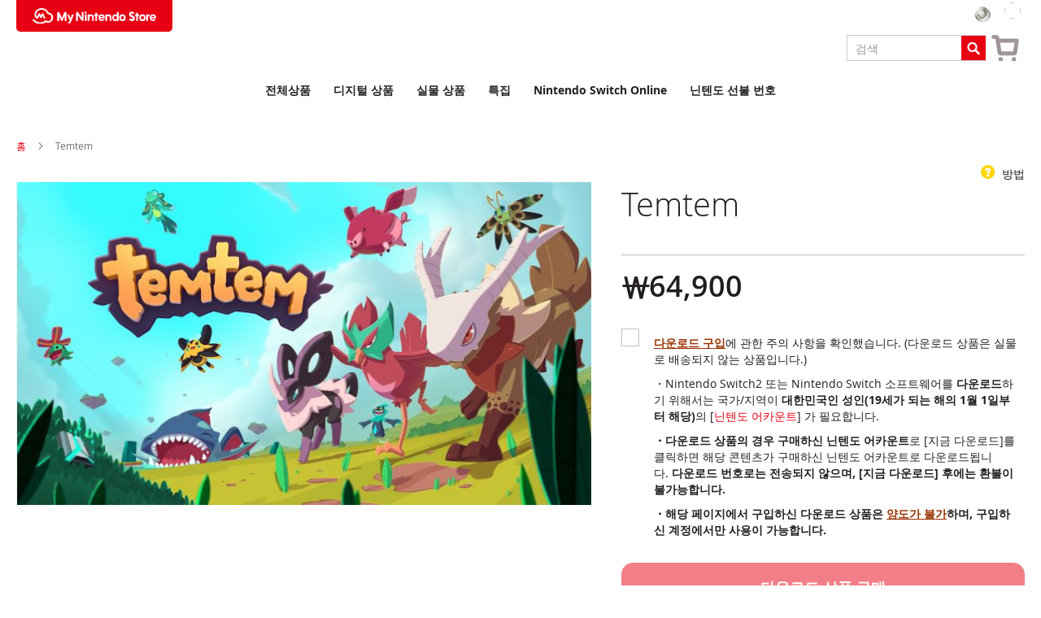

--- FILE ---
content_type: text/html; charset=UTF-8
request_url: https://store.nintendo.co.kr/70010000033888
body_size: 1905
content:
<!DOCTYPE html>
<html lang="en">
<head>
    <meta charset="utf-8">
    <meta name="viewport" content="width=device-width, initial-scale=1">
    <title></title>
    <style>
        body {
            font-family: "Arial";
        }
    </style>
    <script type="text/javascript">
    window.awsWafCookieDomainList = [];
    window.gokuProps = {
"key":"AQIDAHjcYu/GjX+QlghicBgQ/7bFaQZ+m5FKCMDnO+vTbNg96AEJiVlFTe0H/OdlHdETBA+UAAAAfjB8BgkqhkiG9w0BBwagbzBtAgEAMGgGCSqGSIb3DQEHATAeBglghkgBZQMEAS4wEQQMj1g/mS5b0Ve/HyLDAgEQgDt2YSJxgI+v4Hnh+gTCmlQlQjTnGVrz0f+PlI1xdVEZPT3pn+zalwhv8kxGyffxg8WDK1iLWffihgbAFA==",
          "iv":"CgAFAwbGsgAAANku",
          "context":"pmt5mzND5Rn5A1CnWOBFe6+lk9vj1s9UU2O1TNqt77xt39keDhGV3tugzH0+Q4ww+scsPuWX3TFe4W2LZQ/KI/igiRrFgymuNx8q7/JcbLytnhP/FuFwlxkRffx1irGoej6zi2SyD/8+jkEpc5KoA8+N4VELYPZ/QfB/z+4Y87vSuih5jYNVfw6pcd4Q6pFzP+funor+gj2NOKPfHP3maEep2yUTFMU3I+4Bgn5/XxMYnCTGG3KtwRf6oPXeClUbh667iG1uq+PvPP4i/NJpUVIgEid4KZQJD0SKNfT/mCfq3+xy/dZiEhr+Zmhfrk6MDjXK1N0bkOfnRBJ+W6NiMIlgO3H7x1Kllwn8rHFhmlhDwO6pJDvnCXF0VXxkrYPIvpjT2fKKCl48KQ=="
};
    </script>
    <script src="https://bc8c798ce26d.fbdfe8ca.ap-northeast-1.token.awswaf.com/bc8c798ce26d/6b72792ba077/031c01ee7423/challenge.js"></script>
</head>
<body>
    <div id="challenge-container"></div>
    <script type="text/javascript">
        AwsWafIntegration.saveReferrer();
        AwsWafIntegration.checkForceRefresh().then((forceRefresh) => {
            if (forceRefresh) {
                AwsWafIntegration.forceRefreshToken().then(() => {
                    window.location.reload(true);
                });
            } else {
                AwsWafIntegration.getToken().then(() => {
                    window.location.reload(true);
                });
            }
        });
    </script>
    <noscript>
        <h1>JavaScript is disabled</h1>
        In order to continue, we need to verify that you're not a robot.
        This requires JavaScript. Enable JavaScript and then reload the page.
    </noscript>
</body>
</html>

--- FILE ---
content_type: text/html; charset=UTF-8
request_url: https://store.nintendo.co.kr/70010000033888
body_size: 134028
content:
<!doctype html>
<html lang="ko">
    <head prefix="og: http://ogp.me/ns# fb: http://ogp.me/ns/fb# product: http://ogp.me/ns/product#">
        <script>
    var LOCALE = 'ko\u002DKR';
    var BASE_URL = 'https\u003A\u002F\u002Fstore.nintendo.co.kr\u002F';
    var require = {
        'baseUrl': 'https\u003A\u002F\u002Fstore.nintendo.co.kr\u002Fstatic\u002Fversion1765865279\u002Ffrontend\u002FBanyan\u002Fnok\u002Dv6\u002Fko_KR'
    };</script>        <meta charset="utf-8"/>
<meta name="title" content="Temtem"/>
<meta name="description" content="Temtem"/>
<meta name="keywords" content="Temtem"/>
<meta name="robots" content="INDEX,FOLLOW"/>
<meta name="viewport" content="width=device-width, initial-scale=1"/>
<meta name="format-detection" content="telephone=no"/>
<title>Temtem</title>
<link  rel="stylesheet" type="text/css"  media="all" href="https://store.nintendo.co.kr/static/version1765865279/frontend/Banyan/nok-v6/ko_KR/mage/calendar.css" />
<link  rel="stylesheet" type="text/css"  media="all" href="https://store.nintendo.co.kr/static/version1765865279/frontend/Banyan/nok-v6/ko_KR/css/styles-m.css" />
<link  rel="stylesheet" type="text/css"  media="all" href="https://store.nintendo.co.kr/static/version1765865279/frontend/Banyan/nok-v6/ko_KR/css/nintendo-styles.css" />
<link  rel="stylesheet" type="text/css"  media="all" href="https://store.nintendo.co.kr/static/version1765865279/frontend/Banyan/nok-v6/ko_KR/Amasty_Label/vendor/tooltipster/css/tooltipster.min.css" />
<link  rel="stylesheet" type="text/css"  media="all" href="https://store.nintendo.co.kr/static/version1765865279/frontend/Banyan/nok-v6/ko_KR/Banyan_EshopPrice/css/eshop_prices.css" />
<link  rel="stylesheet" type="text/css"  media="all" href="https://store.nintendo.co.kr/static/version1765865279/frontend/Banyan/nok-v6/ko_KR/mage/gallery/gallery.css" />
<link  rel="stylesheet" type="text/css"  media="all" href="https://store.nintendo.co.kr/static/version1765865279/frontend/Banyan/nok-v6/ko_KR/Amasty_BannersLite/css/style.css" />
<link  rel="stylesheet" type="text/css"  media="all" href="https://store.nintendo.co.kr/static/version1765865279/frontend/Banyan/nok-v6/ko_KR/Amasty_Promo/css/banner.css" />
<link  rel="stylesheet" type="text/css"  media="screen and (min-width: 768px)" href="https://store.nintendo.co.kr/static/version1765865279/frontend/Banyan/nok-v6/ko_KR/css/styles-l.css" />
<link  rel="stylesheet" type="text/css"  media="print" href="https://store.nintendo.co.kr/static/version1765865279/frontend/Banyan/nok-v6/ko_KR/css/print.css" />
<script  type="text/javascript"  src="https://store.nintendo.co.kr/static/version1765865279/frontend/Banyan/nok-v6/ko_KR/requirejs/require.min.js"></script>
<script  type="text/javascript"  src="https://store.nintendo.co.kr/static/version1765865279/frontend/Banyan/nok-v6/ko_KR/requirejs-min-resolver.min.js"></script>
<script  type="text/javascript"  src="https://store.nintendo.co.kr/static/version1765865279/frontend/Banyan/nok-v6/ko_KR/js/bundle/bundle7.min.js"></script>
<script  type="text/javascript"  src="https://store.nintendo.co.kr/static/version1765865279/frontend/Banyan/nok-v6/ko_KR/js/bundle/bundle6.min.js"></script>
<script  type="text/javascript"  src="https://store.nintendo.co.kr/static/version1765865279/frontend/Banyan/nok-v6/ko_KR/js/bundle/bundle5.min.js"></script>
<script  type="text/javascript"  src="https://store.nintendo.co.kr/static/version1765865279/frontend/Banyan/nok-v6/ko_KR/js/bundle/bundle4.min.js"></script>
<script  type="text/javascript"  src="https://store.nintendo.co.kr/static/version1765865279/frontend/Banyan/nok-v6/ko_KR/js/bundle/bundle3.min.js"></script>
<script  type="text/javascript"  src="https://store.nintendo.co.kr/static/version1765865279/frontend/Banyan/nok-v6/ko_KR/js/bundle/bundle2.min.js"></script>
<script  type="text/javascript"  src="https://store.nintendo.co.kr/static/version1765865279/frontend/Banyan/nok-v6/ko_KR/js/bundle/bundle1.min.js"></script>
<script  type="text/javascript"  src="https://store.nintendo.co.kr/static/version1765865279/frontend/Banyan/nok-v6/ko_KR/js/bundle/bundle0.min.js"></script>
<script  type="text/javascript"  src="https://store.nintendo.co.kr/static/version1765865279/frontend/Banyan/nok-v6/ko_KR/mage/requirejs/static.min.js"></script>
<script  type="text/javascript"  src="https://store.nintendo.co.kr/static/version1765865279/frontend/Banyan/nok-v6/ko_KR/requirejs-config.min.js"></script>
<script  type="text/javascript"  src="https://store.nintendo.co.kr/static/version1765865279/frontend/Banyan/nok-v6/ko_KR/mage/requirejs/mixins.min.js"></script>
<script  type="text/javascript"  src="https://store.nintendo.co.kr/static/version1765865279/frontend/Banyan/nok-v6/ko_KR/js/theme-js.min.js"></script>
<script  type="text/javascript"  src="https://store.nintendo.co.kr/static/version1765865279/frontend/Banyan/nok-v6/ko_KR/Banyan_NintendoTheme/js/show_loading_full_page.min.js"></script>
<link rel="preload" as="font" crossorigin="anonymous" href="https://store.nintendo.co.kr/static/version1765865279/frontend/Banyan/nok-v6/ko_KR/fonts/opensans/light/opensans-300.woff2" />
<link rel="preload" as="font" crossorigin="anonymous" href="https://store.nintendo.co.kr/static/version1765865279/frontend/Banyan/nok-v6/ko_KR/fonts/opensans/regular/opensans-400.woff2" />
<link rel="preload" as="font" crossorigin="anonymous" href="https://store.nintendo.co.kr/static/version1765865279/frontend/Banyan/nok-v6/ko_KR/fonts/opensans/semibold/opensans-600.woff2" />
<link rel="preload" as="font" crossorigin="anonymous" href="https://store.nintendo.co.kr/static/version1765865279/frontend/Banyan/nok-v6/ko_KR/fonts/opensans/bold/opensans-700.woff2" />
<link rel="preload" as="font" crossorigin="anonymous" href="https://store.nintendo.co.kr/static/version1765865279/frontend/Banyan/nok-v6/ko_KR/fonts/Luma-Icons.woff2" />
<link  rel="canonical" href="https://store.nintendo.co.kr/70010000033888" />
<link  rel="icon" type="image/x-icon" href="https://store.nintendo.co.kr/media/favicon/default/nokfavicon.png" />
<link  rel="shortcut icon" type="image/x-icon" href="https://store.nintendo.co.kr/media/favicon/default/nokfavicon.png" />
<script type="text/javascript">
document.addEventListener("DOMContentLoaded", function (){
  var isEnableEshopMessage = false;
  var maintenanceMessage = ""
;
  if (isEnableEshopMessage) {
    maintenanceMessage = "<strong>[e숍 관련 공지]</strong> <br><strong>현재 닌텐도 e숍의 점검이 진행되고 있습니다. <br />일부 다운로드 상품의 경우 구매가 불가능한 경우가 있으므로 양해 부탁 드립니다.<br />자세한 점검 사항은 <a href=\"https://www.nintendo.co.jp/netinfo/ko_KR/index.html\">여기</a> 를 확인해 주세요. </strong><br><br /><a href=\"https://example.com/\"></a>" + maintenanceMessage;
  }
var messageElement = document.querySelector('body > div.message.global.demo > div > p');
if (messageElement !== null) { messageElement.innerHTML = maintenanceMessage;
  messageElement.style.marginBottom = "0px";
}
});
//-->
</script>

<style>
  .message.global.demo {
     font-size: 1.5rem;
     color: #000;
     background: #eee;
    }
  .message.global.demo a, 
  .message.global.demo a:hover {
     color: #777 !important;
     font-weight: bold;
     text-decoration: underline;
  }
</style>            <script type="text/x-magento-init">
        {
            "*": {
                "Magento_PageCache/js/form-key-provider": {
                    "isPaginationCacheEnabled":
                        0                }
            }
        }
    </script>
            <!-- GOOGLE TAG MANAGER -->
            <script type="text/x-magento-init">
            {
                "*": {
                    "Magento_GoogleTagManager/js/google-tag-manager": {
                        "isCookieRestrictionModeEnabled": 0,
                        "currentWebsite": 1,
                        "cookieName": "user_allowed_save_cookie",
                        "gtmAccountId": "GTM\u002DPVF2TR4B",
                        "storeCurrencyCode": "KRW",
                        "ordersData": []                    }
                }
            }
            </script>
            <!-- END GOOGLE TAG MANAGER -->
            <script>    window.point_config = {"platinum_icon_url":"https:\/\/store.nintendo.co.kr\/static\/version1765865279\/frontend\/Banyan\/nok-v6\/ko_KR\/Banyan_PointExchangeProduct\/images\/icon_platinum_coin.png"};</script>
<!--Custom Style-->

<meta property="og:type" content="product" />
<meta property="og:title"
      content="Temtem" />
<meta property="og:image"
      content="https://store.nintendo.co.kr/media/catalog/product/cache/1a36f41ada73f13bf55b35672979f097/2/9/29feea8d5e0e4de99ec91587d98ac5c4996b577f8b13ca5b25314ad38821d722.jpg" />
<meta property="og:description"
      content="" />
<meta property="og:url" content="https://store.nintendo.co.kr/70010000033888" />
    <meta property="product:price:amount" content="64900"/>
    <meta property="product:price:currency"
      content="KRW"/>
    </head>
    <body data-container="body"
          data-mage-init='{"loaderAjax": {}, "loader": { "icon": "https://store.nintendo.co.kr/static/version1765865279/frontend/Banyan/nok-v6/ko_KR/images/loader-2.gif"}}'
        id="html-body" itemtype="http://schema.org/Product" itemscope="itemscope" class="nok-nhl amasty-mega-menu catalog-product-view product-70010000033888 page-layout-1column">
        
<script type="text/x-magento-init">
    {
        "*": {
            "Magento_PageBuilder/js/widget-initializer": {
                "config": {"[data-content-type=\"slider\"][data-appearance=\"default\"]":{"Magento_PageBuilder\/js\/content-type\/slider\/appearance\/default\/widget":false},"[data-content-type=\"map\"]":{"Magento_PageBuilder\/js\/content-type\/map\/appearance\/default\/widget":false},"[data-content-type=\"row\"]":{"Magento_PageBuilder\/js\/content-type\/row\/appearance\/default\/widget":false},"[data-content-type=\"tabs\"]":{"Magento_PageBuilder\/js\/content-type\/tabs\/appearance\/default\/widget":false},"[data-content-type=\"slide\"]":{"Magento_PageBuilder\/js\/content-type\/slide\/appearance\/default\/widget":{"buttonSelector":".pagebuilder-slide-button","showOverlay":"hover","dataRole":"slide"}},"[data-content-type=\"banner\"]":{"Magento_PageBuilder\/js\/content-type\/banner\/appearance\/default\/widget":{"buttonSelector":".pagebuilder-banner-button","showOverlay":"hover","dataRole":"banner"}},"[data-content-type=\"buttons\"]":{"Magento_PageBuilder\/js\/content-type\/buttons\/appearance\/inline\/widget":false},"[data-content-type=\"products\"][data-appearance=\"carousel\"]":{"Amasty_Xsearch\/js\/content-type\/products\/appearance\/carousel\/widget-override":false}},
                "breakpoints": {"desktop":{"label":"Desktop","stage":true,"default":true,"class":"desktop-switcher","icon":"Magento_PageBuilder::css\/images\/switcher\/switcher-desktop.svg","conditions":{"min-width":"1024px"},"options":{"products":{"default":{"slidesToShow":"5"}}}},"tablet":{"conditions":{"max-width":"1024px","min-width":"768px"},"options":{"products":{"default":{"slidesToShow":"4"},"continuous":{"slidesToShow":"3"}}}},"mobile":{"label":"Mobile","stage":true,"class":"mobile-switcher","icon":"Magento_PageBuilder::css\/images\/switcher\/switcher-mobile.svg","media":"only screen and (max-width: 768px)","conditions":{"max-width":"768px","min-width":"640px"},"options":{"products":{"default":{"slidesToShow":"3"}}}},"mobile-small":{"conditions":{"max-width":"640px"},"options":{"products":{"default":{"slidesToShow":"2"},"continuous":{"slidesToShow":"2"}}}}}            }
        }
    }
</script>
    <script type="text/x-magento-init">
        {"*":{"Banyan_CustomerLimit\/js\/lex-membership-confirm":{"container":"","type":"free","addToCart":"form[data-product-sku][data-product-membership-type=\"lex\"] #product-addtocart-button, form[data-product-sku][data-product-membership-type=\"lex\"][data-role=\"tocart-form\"] [type=\"submit\"]","confirmMessage":"<div data-content-type=\"row\" data-appearance=\"contained\" data-element=\"main\"><div data-enable-parallax=\"0\" data-parallax-speed=\"0.5\" data-background-images=\"{}\" data-background-type=\"image\" data-video-loop=\"true\" data-video-play-only-visible=\"true\" data-video-lazy-load=\"true\" data-video-fallback-src=\"\" data-element=\"inner\" data-pb-style=\"62312E031ACC5\"><div data-content-type=\"text\" data-appearance=\"default\" data-element=\"main\" data-pb-style=\"62312E031ACCF\"><h2 data-pb-style=\"62312E031ACD5\">&#12300;Nintendo Switch Online + &#52628;&#44032; &#54057;&#12301; &#50640; &#44032;&#51077; &#51473;&#51077;&#45768;&#45796;.<\/h2>\r\n<p data-pb-style=\"62312E031ACD9\">&#44032;&#51077; &#44592;&#44036; &#51473;&#50640;&#45716; &#44396;&#47588;&#54616;&#51648; &#50506;&#50500;&#46020; &#51060;&#50857; &#44032;&#45733;&#54620; <br>&#49345;&#54408;&#51060; &#54252;&#54632;&#46104;&#50612; &#51080;&#49845;&#45768;&#45796;&#47564;, &#44536;&#47000;&#46020; &#44396;&#47588; &#54616;&#49884;&#44192;&#49845;&#45768;&#44620;?<\/p><\/div><\/div><\/div><style>#html-body [data-pb-style=\"62312E031ACC5\"]{justify-content: flex-start; display: flex; flex-direction: column; background-position: left top; background-size: cover; background-repeat: no-repeat; background-attachment: scroll; border-style: none; border-width: 1px; border-radius: 0px; margin: 0px 0px 10px; padding: 10px;}#html-body [data-pb-style=\"62312E031ACCF\"]{border-style: none; border-width: 1px; border-radius: 0px; margin: 0px; padding: 0px;}#html-body [data-pb-style=\"62312E031ACD5\"]{text-align: center;}#html-body [data-pb-style=\"62312E031ACD9\"]{text-align: center;}<\/style>"}}}    </script>

<div class="cookie-status-message" id="cookie-status">
    The store will not work correctly when cookies are disabled.</div>
<script type="text&#x2F;javascript">document.querySelector("#cookie-status").style.display = "none";</script>
<script type="text/x-magento-init">
    {
        "*": {
            "cookieStatus": {}
        }
    }
</script>

<script type="text/x-magento-init">
    {
        "*": {
            "mage/cookies": {
                "expires": null,
                "path": "\u002F",
                "domain": ".store.nintendo.co.kr",
                "secure": true,
                "lifetime": "3600"
            }
        }
    }
</script>
    <noscript>
        <div class="message global noscript">
            <div class="content">
                <p>
                    <strong>JavaScript seems to be disabled in your browser.</strong>
                    <span>
                        For the best experience on our site, be sure to turn on Javascript in your browser.                    </span>
                </p>
            </div>
        </div>
    </noscript>
<script>    require.config({
        map: {
            '*': {
                wysiwygAdapter: 'mage/adminhtml/wysiwyg/tiny_mce/tinymceAdapter'
            }
        }
    });</script>
<script>
    window.cookiesConfig = window.cookiesConfig || {};
    window.cookiesConfig.secure = true;
</script><script>    require.config({
        paths: {
            googleMaps: 'https\u003A\u002F\u002Fmaps.googleapis.com\u002Fmaps\u002Fapi\u002Fjs\u003Fv\u003D3\u0026key\u003D'
        },
        config: {
            'Magento_PageBuilder/js/utils/map': {
                style: '',
            },
            'Magento_PageBuilder/js/content-type/map/preview': {
                apiKey: '',
                apiKeyErrorMessage: 'You\u0020must\u0020provide\u0020a\u0020valid\u0020\u003Ca\u0020href\u003D\u0027https\u003A\u002F\u002Fstore.nintendo.co.kr\u002Fadminhtml\u002Fsystem_config\u002Fedit\u002Fsection\u002Fcms\u002F\u0023cms_pagebuilder\u0027\u0020target\u003D\u0027_blank\u0027\u003EGoogle\u0020Maps\u0020API\u0020key\u003C\u002Fa\u003E\u0020to\u0020use\u0020a\u0020map.'
            },
            'Magento_PageBuilder/js/form/element/map': {
                apiKey: '',
                apiKeyErrorMessage: 'You\u0020must\u0020provide\u0020a\u0020valid\u0020\u003Ca\u0020href\u003D\u0027https\u003A\u002F\u002Fstore.nintendo.co.kr\u002Fadminhtml\u002Fsystem_config\u002Fedit\u002Fsection\u002Fcms\u002F\u0023cms_pagebuilder\u0027\u0020target\u003D\u0027_blank\u0027\u003EGoogle\u0020Maps\u0020API\u0020key\u003C\u002Fa\u003E\u0020to\u0020use\u0020a\u0020map.'
            },
        }
    });</script><script>
    require.config({
        shim: {
            'Magento_PageBuilder/js/utils/map': {
                deps: ['googleMaps']
            }
        }
    });</script>    <!-- GOOGLE TAG MANAGER -->
    <noscript>
        <iframe src="https://www.googletagmanager.com/ns.html?id=GTM-PVF2TR4B"
                height="0" width="0" style="display:none;visibility:hidden"></iframe>
    </noscript>
    <!-- END GOOGLE TAG MANAGER -->

<script type="text/x-magento-init">
    {
        "*": {
            "Magento_GoogleTagManager/js/google-tag-manager-cart": {
                "blockNames": ["category.products.list","product.info.upsell","catalog.product.related","checkout.cart.crosssell","search_result_list"],
                "cookieAddToCart": "add_to_cart",
                "cookieRemoveFromCart":
                    "remove_from_cart",
                "advancedAddToCart": "add_to_cart_advanced"
            }
        }
    }
</script>
<div class="page-wrapper"><a id="page-top" tabindex="-2"></a><header id="ammenu-header-container" class="ammenu-header-container page-header"><div class="panel wrapper"><div class="panel header"><a class="action skip contentarea"
   href="#contentarea">
    <span>
        Skip to Content    </span>
</a>
<ul class="header links"><li data-bind="scope: 'customerLink'">
    <!-- ko if: linkData().loggedIn -->
    <div class="customer-points pc">
        <!-- ko if: pointWallet().point_wallet -->
        <img class="icon-point-platinum" src="https://store.nintendo.co.kr/static/version1765865279/frontend/Banyan/nok-v6/ko_KR/Banyan_PointExchangeProduct/images/icon_platinum_coin.png" />
        <span data-bind="text: pointWallet().point_wallet.platinum"></span>
        <!-- /ko -->
    </div>
    <!-- /ko -->
</li>
<li class="header-customer-menu" data-bind="scope: 'customerLink'">
    <!-- ko if: linkData().loggedIn -->
    <a id="login-link" class="header-login-link my-account-link">
        <span data-bind="click: myAccountAction, clickBubble: false">My Account</span>
    </a>
    <div class="header-customer" data-bind="click: myAccountAction, clickBubble: false">
        <div class="header-customer-avatar">
            <!-- ko if: linkData().hasAvatar -->
            <img id="customer-avatar"  data-bind="attr: {
                               'src': linkData().customerAvatar
                          }"
            />
            <!-- /ko -->
        </div>
        <div class="header-customer-name">
            <span data-bind="text: linkData().nickname"></span>
            <div class="customer-points mobile">
                <!-- ko if: pointWallet().point_wallet -->
                <img class="icon-point-platinum" src="https://store.nintendo.co.kr/static/version1765865279/frontend/Banyan/nok-v6/ko_KR/Banyan_PointExchangeProduct/images/icon_platinum_coin.png" />
                <span data-bind="text: pointWallet().point_wallet.platinum"></span>
                <!-- /ko -->
            </div>
        </div>
    </div>
    <!-- /ko -->
    <!-- ko ifnot: linkData().loggedIn -->
    <a id="login-link" href="#" class="header-login-link" data-bind="click: linkAction">
        <span data-bind="text: linkData().linkText"></span>
    </a>
    <!-- /ko -->
</li>
<script type="text/x-magento-init">
    {"*":{"Magento_Ui\/js\/core\/app":{"components":{"customerLink":{"component":"Banyan_PointExchangeProduct\/js\/view\/head-point","loginRedirectUrl":"https:\/\/store.nintendo.co.kr\/customer\/account\/auth\/?redirect_url=https%3A%2F%2Fstore.nintendo.co.kr%2F70010000033888"}}}}}</script>
</ul></div></div><div class="header content"><div class="header-inner">
<!-- ko scope: 'index = ammenu_hamburger_toggle' -->
    <!-- ko if: $data.source.isMobile() || false -->
        <button class="ammenu-button -hamburger -trigger"
                aria-controls="ammenu-sidebar"
                aria-haspopup="menu"
                type="button"
                title="Toggling menu"
                data-bind="
                    style: {
                        color: color_settings.hamburger_icon_color
                    },
                    event: {
                        click: toggling
                    },
                    attr: {
                        'aria-expanded': isOpen().toString(),
                        'aria-hidden': $data.source.isMobile() ? 'true' : 'false'
                    }">
        </button>
                    <style>
                @media (min-width: 1025px) {
                    .ammenu-button.-hamburger.-trigger {
                        display: none;
                    }
                }
            </style>
            <!-- /ko -->
<!-- /ko -->

<a class="ammenu-logo "
   href="https://store.nintendo.co.kr/"
   title=""
   aria-label="store logo">
        <img src="https://store.nintendo.co.kr/static/version1765865279/frontend/Banyan/nok-v6/ko_KR/images/logo.svg"
             title=""
             alt=""
                                  />
</a>

<div data-block="minicart" class="minicart-wrapper">
    <a class="action showcart" href="https://store.nintendo.co.kr/checkout/cart/"
       data-bind="scope: 'minicart_content'">
        <span class="text">장바구니</span>
        <span class="counter qty empty"
              data-bind="css: { empty: !!getCartParam('summary_count') == false && !isLoading() },
               blockLoader: isLoading">
            <span class="counter-number">
                <!-- ko if: getCartParam('summary_count') -->
                <!-- ko text: getCartParam('summary_count').toLocaleString(window.LOCALE) --><!-- /ko -->
                <!-- /ko -->
            </span>
            <span class="counter-label">
            <!-- ko if: getCartParam('summary_count') -->
                <!-- ko text: getCartParam('summary_count').toLocaleString(window.LOCALE) --><!-- /ko -->
                <!-- ko i18n: 'items' --><!-- /ko -->
            <!-- /ko -->
            </span>
        </span>
    </a>
            <div class="block block-minicart"
             data-role="dropdownDialog"
             data-mage-init='{"dropdownDialog":{
                "appendTo":"[data-block=minicart]",
                "triggerTarget":".showcart",
                "timeout": "2000",
                "closeOnMouseLeave": false,
                "closeOnEscape": true,
                "triggerClass":"active",
                "parentClass":"active",
                "buttons":[]}}'>
            <div id="minicart-content-wrapper" data-bind="scope: 'minicart_content'">
                <!-- ko template: getTemplate() --><!-- /ko -->
            </div>
                    </div>
        <script>window.checkout = {"cart_limit_qty":10,"cart_limit_qty_error":"\ucd5c\ub300 \uad6c\uc785 \uc218\ub7c9\uc744 \ucd08\uacfc\ud588\uc2b5\ub2c8\ub2e4","shoppingCartUrl":"https:\/\/store.nintendo.co.kr\/checkout\/cart\/","checkoutUrl":"https:\/\/store.nintendo.co.kr\/checkout\/","updateItemQtyUrl":"https:\/\/store.nintendo.co.kr\/checkout\/sidebar\/updateItemQty\/","removeItemUrl":"https:\/\/store.nintendo.co.kr\/checkout\/sidebar\/removeItem\/","imageTemplate":"Magento_Catalog\/product\/image_with_borders","baseUrl":"https:\/\/store.nintendo.co.kr\/","minicartMaxItemsVisible":5,"websiteId":"1","maxItemsToDisplay":10,"storeId":"1","storeGroupId":"1","customerLoginUrl":"https:\/\/store.nintendo.co.kr\/customer\/account\/auth\/?redirect_url=https%3A%2F%2Fstore.nintendo.co.kr%2Fcheckout%2F","isRedirectRequired":true,"autocomplete":"off","captcha":{"user_login":{"isCaseSensitive":false,"imageHeight":50,"imageSrc":"","refreshUrl":"https:\/\/store.nintendo.co.kr\/captcha\/refresh\/","isRequired":false,"timestamp":1768089353}}}</script>    <script type="text/x-magento-init">
    {
        "[data-block='minicart']": {
            "Magento_Ui/js/core/app": {"components":{"minicart_content":{"children":{"subtotal.container":{"children":{"subtotal":{"children":{"subtotal.totals":{"config":{"display_cart_subtotal_incl_tax":0,"display_cart_subtotal_excl_tax":1,"template":"Magento_Tax\/checkout\/minicart\/subtotal\/totals"},"component":"Magento_Tax\/js\/view\/checkout\/minicart\/subtotal\/totals","children":{"subtotal.totals.msrp":{"component":"Magento_Msrp\/js\/view\/checkout\/minicart\/subtotal\/totals","config":{"displayArea":"minicart-subtotal-hidden","template":"Magento_Msrp\/checkout\/minicart\/subtotal\/totals"}}}}},"component":"uiComponent","config":{"template":"Magento_Checkout\/minicart\/subtotal"}},"exchangePointTotal":{"component":"Banyan_PointExchangeProduct\/js\/view\/minicart\/total","config":{"template":"Banyan_PointExchangeProduct\/minicart\/subtotal"}}},"component":"uiComponent","config":{"displayArea":"subtotalContainer"}},"item.renderer":{"component":"Magento_Checkout\/js\/view\/cart-item-renderer","config":{"displayArea":"defaultRenderer","template":"Magento_Checkout\/minicart\/item\/default"},"children":{"item.image":{"component":"Magento_Catalog\/js\/view\/image","config":{"template":"Magento_Catalog\/product\/image","displayArea":"itemImage"}},"checkout.cart.item.price.sidebar":{"component":"uiComponent","config":{"template":"Magento_Checkout\/minicart\/item\/price","displayArea":"priceSidebar"}}}},"extra_info":{"component":"uiComponent","config":{"displayArea":"extraInfo"}},"promotion":{"component":"uiComponent","config":{"displayArea":"promotion"}}},"config":{"itemRenderer":{"default":"defaultRenderer","simple":"defaultRenderer","virtual":"defaultRenderer"},"template":"Magento_Checkout\/minicart\/content"},"component":"Magento_Checkout\/js\/view\/minicart"}},"types":[]}        },
        "*": {
            "Magento_Ui/js/block-loader": "https\u003A\u002F\u002Fstore.nintendo.co.kr\u002Fstatic\u002Fversion1765865279\u002Ffrontend\u002FBanyan\u002Fnok\u002Dv6\u002Fko_KR\u002Fimages\u002Floader\u002D1.gif"
        }
    }
    </script>
</div>



<section class="amsearch-wrapper-block"
         data-amsearch-wrapper="block"
         data-bind="
            scope: 'amsearch_wrapper',
            mageInit: {
                'Magento_Ui/js/core/app': {
                    components: {
                        amsearch_wrapper: {
                            component: 'Amasty_Xsearch/js/wrapper',
                            data: {&quot;url&quot;:&quot;https:\/\/store.nintendo.co.kr\/amasty_xsearch\/autocomplete\/index\/&quot;,&quot;url_result&quot;:&quot;https:\/\/store.nintendo.co.kr\/catalogsearch\/result\/&quot;,&quot;url_popular&quot;:&quot;https:\/\/store.nintendo.co.kr\/search\/term\/popular\/&quot;,&quot;isDynamicWidth&quot;:false,&quot;isProductBlockEnabled&quot;:true,&quot;width&quot;:500,&quot;displaySearchButton&quot;:false,&quot;fullWidth&quot;:false,&quot;minChars&quot;:1,&quot;delay&quot;:500,&quot;currentUrlEncoded&quot;:&quot;aHR0cHM6Ly9zdG9yZS5uaW50ZW5kby5jby5rci83MDAxMDAwMDAzMzg4OA~~&quot;,&quot;color_settings&quot;:[],&quot;popup_display&quot;:0,&quot;preloadEnabled&quot;:false,&quot;isSeoUrlsEnabled&quot;:false,&quot;seoKey&quot;:&quot;search&quot;,&quot;isSaveSearchInputValueEnabled&quot;:false}                        }
                    }
                }
            }">
    <div class="amsearch-form-block"
          data-bind="
              style: {
                    width: resized() ? data.width + 'px' : ''
              },
              css: {
                '-opened': opened
              },
              afterRender: initCssVariables">
                
<section class="amsearch-input-wrapper"
         data-bind="
            css: {
                '-dynamic-width': data.isDynamicWidth,
                '-match': $data.readyForSearch(),
                '-typed': inputValue && inputValue().length
            }">
    <input type="text"
           name="q"
           placeholder="&#xAC80;&#xC0C9;"
           class="amsearch-input"
           maxlength="128"
           role="combobox"
           aria-haspopup="false"
           aria-autocomplete="both"
           autocomplete="off"
           value=""
           aria-expanded="false"
           data-amsearch-block="input"
           data-bind="
                afterRender: initInputValue,
                hasFocus: focused,
                value: inputValue,
                event: {
                    keypress: onEnter
                },
                valueUpdate: 'input'">
    <!-- ko template: { name: templates.loader } --><!-- /ko -->
    <button class="amsearch-button -close -clear -icon"
            style="display: none"
            data-bind="
                event: {
                    click: inputValue.bind(this, '')
                },
                attr: {
                    title: $t('Clear Field')
                },
                visible: inputValue && inputValue().length">
    </button>
    <button class="amsearch-button -loupe -clear -icon -disabled"
            data-bind="
                event: {
                    click: search
                },
                css: {
                    '-disabled': !$data.match()
                },
                attr: {
                    title: $t('Search')
                }">
    </button>
</section>
        
        
<section class="amsearch-result-section"
         data-amsearch-js="results"
         style="display: none;"
         data-bind="
            css: {
                '-small': $data.data.width < 700 && !$data.data.fullWidth
            },
            afterRender: function (node) {
                initResultSection(node, 1)
            },
            style: resultSectionStyles(),
            visible: $data.opened()">
    <!-- ko if: !$data.match() && $data.preload() -->
        <!-- ko template: { name: templates.preload } --><!-- /ko -->
    <!-- /ko -->
    <!-- ko if: $data.match() -->
        <!-- ko template: { name: templates.results } --><!-- /ko -->
    <!-- /ko -->
    <!-- ko if: $data.message() && $data.message().length -->
        <!-- ko template: { name: templates.message } --><!-- /ko -->
    <!-- /ko -->
</section>
    </div>
    </section>
</div></div></header>


<section class="ammenu-robots-navigation">
    <nav class="navigation" data-action="navigation" aria-disabled="true" aria-hidden="true" tabindex="-1">
        <ul aria-disabled="true" aria-hidden="true">
                            
<li class="category-item nav-0" role="presentation">
    <a href="https://store.nintendo.co.kr/all-product"
       tabindex="-1"
       title="&#xC804;&#xCCB4;&#xC0C1;&#xD488;">
        전체상품    </a>
    </li>

                            
<li class="category-item nav-1" role="presentation">
    <a href="https://store.nintendo.co.kr/digital"
       tabindex="-1"
       title="&#xB514;&#xC9C0;&#xD138;&#x20;&#xC0C1;&#xD488;">
        디지털 상품    </a>
            <ul class="submenu">
                            
<li class="category-item nav-1-0" role="presentation">
    <a href="https://store.nintendo.co.kr/digital/switch2-software"
       tabindex="-1"
       title="Nintendo&#x20;Switch&#x20;2&#x20;-&#x20;&#xB514;&#xC9C0;&#xD138;&#x20;&#xC0C1;&#xD488;">
        Nintendo Switch 2 - 디지털 상품    </a>
    </li>

                            
<li class="category-item nav-1-1" role="presentation">
    <a href="https://store.nintendo.co.kr/digital/best-sellers"
       tabindex="-1"
       title="BEST">
        BEST    </a>
    </li>

                            
<li class="category-item nav-1-2" role="presentation">
    <a href="https://store.nintendo.co.kr/digital/recently-released"
       tabindex="-1"
       title="NEW">
        NEW    </a>
    </li>

                            
<li class="category-item nav-1-3" role="presentation">
    <a href="https://store.nintendo.co.kr/digital/sale"
       tabindex="-1"
       title="SALE">
        SALE    </a>
    </li>

                            
<li class="category-item nav-1-4" role="presentation">
    <a href="https://store.nintendo.co.kr/digital/diigital-free"
       tabindex="-1"
       title="&#xBB34;&#xB8CC;&#x20;&#xC0C1;&#xD488;">
        무료 상품    </a>
    </li>

                            
<li class="category-item nav-1-5" role="presentation">
    <a href="https://store.nintendo.co.kr/digital/digital-all"
       tabindex="-1"
       title="&#xB514;&#xC9C0;&#xD138;&#x20;&#xC804;&#xCCB4;&#x20;&#xC0C1;&#xD488;">
        디지털 전체 상품    </a>
    </li>

                    </ul>
    </li>

                            
<li class="category-item nav-2" role="presentation">
    <a href="https://store.nintendo.co.kr/physical"
       tabindex="-1"
       title="&#xC2E4;&#xBB3C;&#x20;&#xC0C1;&#xD488;">
        실물 상품    </a>
            <ul class="submenu">
                            
<li class="category-item nav-2-0" role="presentation">
    <a href="https://store.nintendo.co.kr/physical/switch2-products"
       tabindex="-1"
       title="Nintendo&#x20;Switch&#x20;2&#x20;-&#x20;&#xC2E4;&#xBB3C;&#x20;&#xC0C1;&#xD488;">
        Nintendo Switch 2 - 실물 상품    </a>
    </li>

                            
<li class="category-item nav-2-1" role="presentation">
    <a href="https://store.nintendo.co.kr/physical/accessory"
       tabindex="-1"
       title="Nintendo&#x20;Switch&#x20;-&#x20;&#xC2E4;&#xBB3C;&#x20;&#xC0C1;&#xD488;">
        Nintendo Switch - 실물 상품    </a>
    </li>

                            
<li class="category-item nav-2-2" role="presentation">
    <a href="https://store.nintendo.co.kr/physical/goods"
       tabindex="-1"
       title="&#xAD7F;&#xC988;&#x2F;&#xC18C;&#xD504;&#xD2B8;&#xC6E8;&#xC5B4;">
        굿즈/소프트웨어    </a>
    </li>

                            
<li class="category-item nav-2-3" role="presentation">
    <a href="https://store.nintendo.co.kr/physical/platinumgoods"
       tabindex="-1"
       title="&#xD50C;&#xB798;&#xD2F0;&#xB118;&#x20;&#xD3EC;&#xC778;&#xD2B8;&#x20;&#xAD50;&#xD658;&#x20;&#xC0C1;&#xD488;">
        플래티넘 포인트 교환 상품    </a>
    </li>

                            
<li class="category-item nav-2-4" role="presentation">
    <a href="https://store.nintendo.co.kr/physical/pikmin-nt"
       tabindex="-1"
       title="&#xD53C;&#xD06C;&#xBBFC;&#x20;&#xAD7F;&#xC988;&#x20;&#xD2B9;&#xC9D1;">
        피크민 굿즈 특집    </a>
    </li>

                            
<li class="category-item nav-2-5" role="presentation">
    <a href="https://store.nintendo.co.kr/physical/physical-all"
       tabindex="-1"
       title="&#xC2E4;&#xBB3C;&#x20;&#xC804;&#xCCB4;&#x20;&#xC0C1;&#xD488;">
        실물 전체 상품    </a>
    </li>

                            
<li class="category-item nav-2-6" role="presentation">
    <a href="https://store.nintendo.co.kr/physical/2025-mariogoods"
       tabindex="-1"
       title="&#xB9C8;&#xB9AC;&#xC624;&#x20;40&#xC8FC;&#xB144;&#x20;&#xAE30;&#xB150;&#x20;&#xAD7F;&#xC988;">
        마리오 40주년 기념 굿즈    </a>
    </li>

                    </ul>
    </li>

                            
<li class="category-item nav-3" role="presentation">
    <a href="https://store.nintendo.co.kr/special-category"
       tabindex="-1"
       title="&#xD2B9;&#xC9D1;">
        특집    </a>
            <ul class="submenu">
                            
<li class="category-item nav-3-0" role="presentation">
    <a href="https://store.nintendo.co.kr/special-category/nintendo-pickup"
       tabindex="-1"
       title="Nintendo&#x20;Switch&#x20;Pick&#x20;up">
        Nintendo Switch Pick up    </a>
    </li>

                            
<li class="category-item nav-3-1" role="presentation">
    <a href="https://store.nintendo.co.kr/special-category/mouse"
       tabindex="-1"
       title="&#xB9C8;&#xC6B0;&#xC2A4;&#x20;&#xC870;&#xC791;&#xC744;&#x20;&#xC990;&#xAE38;&#x20;&#xC218;&#x20;&#xC788;&#xB294;&#x20;&#xAC8C;&#xC784;&#x20;&#xD2B9;&#xC9D1;">
        마우스 조작을 즐길 수 있는 게임 특집    </a>
    </li>

                            
<li class="category-item nav-3-2" role="presentation">
    <a href="https://store.nintendo.co.kr/special-category/upgrade-pass"
       tabindex="-1"
       title="&#xC5C5;&#xADF8;&#xB808;&#xC774;&#xB4DC;&#x20;&#xD328;&#xC2A4;&#x20;&#xC18C;&#xAC1C;">
        업그레이드 패스 소개    </a>
    </li>

                            
<li class="category-item nav-3-3" role="presentation">
    <a href="https://store.nintendo.co.kr/special-category/2025-software-pickup"
       tabindex="-1"
       title="2025&#xB144;&#x20;&#xBC1C;&#xB9E4;&#x20;&#xC18C;&#xD504;&#xD2B8;&#xC6E8;&#xC5B4;&#x20;&#xD53D;&#xC5C5;">
        2025년 발매 소프트웨어 픽업    </a>
    </li>

                    </ul>
    </li>

                            
<li class="category-item nav-4" role="presentation">
    <a href="https://store.nintendo.co.kr/nintendo-switch-online"
       tabindex="-1"
       title="Nintendo&#x20;Switch&#x20;Online">
        Nintendo Switch Online    </a>
    </li>

                            
<li class="category-item nav-5" role="presentation">
    <a href="https://store.nintendo.co.kr/nintendo-ecash"
       tabindex="-1"
       title="&#xB2CC;&#xD150;&#xB3C4;&#x20;&#xC120;&#xBD88;&#x20;&#xBC88;&#xD638;">
        닌텐도 선불 번호    </a>
    </li>

                    </ul>
    </nav>
</section>

<section class="ammenu-menu-wrapper"
         data-nosnippet
         data-bind="
            scope: 'ammenu_wrapper',
            mageInit: {
                'Magento_Ui/js/core/app': {
                    components: {
                        'ammenu_wrapper': {
                            component: 'Amasty_MegaMenuLite/js/wrapper',
                            data: {&quot;type&quot;:{&quot;value&quot;:0,&quot;label&quot;:&quot;do not show&quot;},&quot;submenu_type&quot;:false,&quot;width&quot;:0,&quot;width_value&quot;:0,&quot;column_count&quot;:4,&quot;hide_content&quot;:false,&quot;desktop_font&quot;:700,&quot;mobile_font&quot;:700,&quot;elems&quot;:[{&quot;type&quot;:{&quot;value&quot;:1,&quot;label&quot;:&quot;vertical&quot;},&quot;submenu_type&quot;:false,&quot;width&quot;:0,&quot;width_value&quot;:0,&quot;column_count&quot;:4,&quot;hide_content&quot;:true,&quot;desktop_font&quot;:&quot;700&quot;,&quot;mobile_font&quot;:&quot;700&quot;,&quot;elems&quot;:[],&quot;__disableTmpl&quot;:true,&quot;name&quot;:&quot;\uc804\uccb4\uc0c1\ud488&quot;,&quot;is_category&quot;:true,&quot;id&quot;:&quot;category-node-47&quot;,&quot;status&quot;:1,&quot;sort_order&quot;:&quot;0&quot;,&quot;url&quot;:&quot;https:\/\/store.nintendo.co.kr\/all-product&quot;,&quot;current&quot;:false},{&quot;type&quot;:{&quot;value&quot;:1,&quot;label&quot;:&quot;vertical&quot;},&quot;submenu_type&quot;:false,&quot;width&quot;:0,&quot;width_value&quot;:0,&quot;column_count&quot;:4,&quot;hide_content&quot;:false,&quot;desktop_font&quot;:&quot;700&quot;,&quot;mobile_font&quot;:&quot;700&quot;,&quot;elems&quot;:[{&quot;type&quot;:{&quot;value&quot;:0,&quot;label&quot;:&quot;do not show&quot;},&quot;submenu_type&quot;:false,&quot;width&quot;:0,&quot;width_value&quot;:0,&quot;column_count&quot;:4,&quot;hide_content&quot;:false,&quot;desktop_font&quot;:&quot;700&quot;,&quot;mobile_font&quot;:700,&quot;elems&quot;:[],&quot;__disableTmpl&quot;:true,&quot;name&quot;:&quot;Nintendo Switch 2 - \ub514\uc9c0\ud138 \uc0c1\ud488&quot;,&quot;is_category&quot;:true,&quot;id&quot;:&quot;category-node-64&quot;,&quot;status&quot;:1,&quot;sort_order&quot;:null,&quot;content&quot;:&quot;&lt;div data-content-type=\&quot;html\&quot; data-appearance=\&quot;default\&quot; data-element=\&quot;main\&quot; data-decoded=\&quot;true\&quot;&gt;&lt;\/div&gt;&quot;,&quot;url&quot;:&quot;https:\/\/store.nintendo.co.kr\/digital\/switch2-software&quot;,&quot;current&quot;:false},{&quot;type&quot;:{&quot;value&quot;:0,&quot;label&quot;:&quot;do not show&quot;},&quot;submenu_type&quot;:false,&quot;width&quot;:0,&quot;width_value&quot;:0,&quot;column_count&quot;:4,&quot;hide_content&quot;:false,&quot;desktop_font&quot;:&quot;700&quot;,&quot;mobile_font&quot;:700,&quot;elems&quot;:[],&quot;__disableTmpl&quot;:true,&quot;name&quot;:&quot;BEST&quot;,&quot;is_category&quot;:true,&quot;id&quot;:&quot;category-node-7&quot;,&quot;status&quot;:1,&quot;sort_order&quot;:null,&quot;content&quot;:&quot;&lt;div data-content-type=\&quot;html\&quot; data-appearance=\&quot;default\&quot; data-element=\&quot;main\&quot; data-decoded=\&quot;true\&quot;&gt;&lt;\/div&gt;&quot;,&quot;url&quot;:&quot;https:\/\/store.nintendo.co.kr\/digital\/best-sellers&quot;,&quot;current&quot;:false},{&quot;type&quot;:{&quot;value&quot;:0,&quot;label&quot;:&quot;do not show&quot;},&quot;submenu_type&quot;:false,&quot;width&quot;:0,&quot;width_value&quot;:0,&quot;column_count&quot;:4,&quot;hide_content&quot;:false,&quot;desktop_font&quot;:&quot;700&quot;,&quot;mobile_font&quot;:700,&quot;elems&quot;:[],&quot;__disableTmpl&quot;:true,&quot;name&quot;:&quot;NEW&quot;,&quot;is_category&quot;:true,&quot;id&quot;:&quot;category-node-8&quot;,&quot;status&quot;:1,&quot;sort_order&quot;:null,&quot;content&quot;:&quot;&lt;div data-content-type=\&quot;html\&quot; data-appearance=\&quot;default\&quot; data-element=\&quot;main\&quot; data-decoded=\&quot;true\&quot;&gt;&lt;\/div&gt;&quot;,&quot;url&quot;:&quot;https:\/\/store.nintendo.co.kr\/digital\/recently-released&quot;,&quot;current&quot;:false},{&quot;type&quot;:{&quot;value&quot;:0,&quot;label&quot;:&quot;do not show&quot;},&quot;submenu_type&quot;:false,&quot;width&quot;:0,&quot;width_value&quot;:0,&quot;column_count&quot;:4,&quot;hide_content&quot;:false,&quot;desktop_font&quot;:&quot;700&quot;,&quot;mobile_font&quot;:700,&quot;elems&quot;:[],&quot;__disableTmpl&quot;:true,&quot;name&quot;:&quot;SALE&quot;,&quot;is_category&quot;:true,&quot;id&quot;:&quot;category-node-22&quot;,&quot;status&quot;:1,&quot;sort_order&quot;:null,&quot;content&quot;:&quot;&lt;div data-content-type=\&quot;html\&quot; data-appearance=\&quot;default\&quot; data-element=\&quot;main\&quot; data-decoded=\&quot;true\&quot;&gt;&lt;\/div&gt;&quot;,&quot;url&quot;:&quot;https:\/\/store.nintendo.co.kr\/digital\/sale&quot;,&quot;current&quot;:false},{&quot;type&quot;:{&quot;value&quot;:0,&quot;label&quot;:&quot;do not show&quot;},&quot;submenu_type&quot;:false,&quot;width&quot;:0,&quot;width_value&quot;:0,&quot;column_count&quot;:4,&quot;hide_content&quot;:false,&quot;desktop_font&quot;:700,&quot;mobile_font&quot;:700,&quot;elems&quot;:[],&quot;__disableTmpl&quot;:true,&quot;name&quot;:&quot;\ubb34\ub8cc \uc0c1\ud488&quot;,&quot;is_category&quot;:true,&quot;id&quot;:&quot;category-node-51&quot;,&quot;status&quot;:1,&quot;sort_order&quot;:null,&quot;content&quot;:&quot;&quot;,&quot;url&quot;:&quot;https:\/\/store.nintendo.co.kr\/digital\/diigital-free&quot;,&quot;current&quot;:false},{&quot;type&quot;:{&quot;value&quot;:0,&quot;label&quot;:&quot;do not show&quot;},&quot;submenu_type&quot;:false,&quot;width&quot;:0,&quot;width_value&quot;:0,&quot;column_count&quot;:4,&quot;hide_content&quot;:true,&quot;desktop_font&quot;:&quot;700&quot;,&quot;mobile_font&quot;:700,&quot;elems&quot;:[],&quot;__disableTmpl&quot;:true,&quot;name&quot;:&quot;\ub514\uc9c0\ud138 \uc804\uccb4 \uc0c1\ud488&quot;,&quot;is_category&quot;:true,&quot;id&quot;:&quot;category-node-48&quot;,&quot;status&quot;:1,&quot;sort_order&quot;:null,&quot;url&quot;:&quot;https:\/\/store.nintendo.co.kr\/digital\/digital-all&quot;,&quot;current&quot;:false}],&quot;__disableTmpl&quot;:true,&quot;name&quot;:&quot;\ub514\uc9c0\ud138 \uc0c1\ud488&quot;,&quot;is_category&quot;:true,&quot;id&quot;:&quot;category-node-3&quot;,&quot;status&quot;:1,&quot;sort_order&quot;:&quot;1&quot;,&quot;content&quot;:&quot;&lt;div data-content-type=\&quot;html\&quot; data-appearance=\&quot;default\&quot; data-element=\&quot;main\&quot; data-decoded=\&quot;true\&quot;&gt;&lt;div class=\&quot;mmenu-sub-category\&quot;&gt;\n    &lt;div class=\&quot;mmenu-inbox\&quot;&gt;\n        &lt;a class=\&quot;sub-category-title\&quot; href=\&quot;https:\/\/store.nintendo.co.kr\/digital\/switch2-software\&quot;&gt;Nintendo Switch 2 - \ub514\uc9c0\ud138 \uc0c1\ud488&lt;\/a&gt;\n    &lt;\/div&gt;\n    &lt;div class=\&quot;mmenu-inbox\&quot;&gt;\n        &lt;a class=\&quot;sub-category-title\&quot; href=\&quot;https:\/\/store.nintendo.co.kr\/games\/best-sellers\&quot;&gt;BEST&lt;\/a&gt;\n    &lt;\/div&gt;\n    &lt;div class=\&quot;mmenu-inbox\&quot;&gt;\n        &lt;a class=\&quot;sub-category-title\&quot; href=\&quot;https:\/\/store.nintendo.co.kr\/games\/recently-released\&quot;&gt;NEW&lt;\/a&gt;\n  &lt;\/div&gt;\n    &lt;div class=\&quot;mmenu-inbox\&quot;&gt;\n        &lt;a class=\&quot;sub-category-title\&quot; href=\&quot;https:\/\/store.nintendo.co.kr\/games\/sale\&quot;&gt;SALE&lt;\/a&gt;\n &lt;\/div&gt;\n       &lt;div class=\&quot;mmenu-inbox\&quot;&gt;\n        &lt;a class=\&quot;sub-category-title\&quot; href=\&quot;https:\/\/store.nintendo.co.kr\/digital\/diigital-free\&quot;&gt;\ubb34\ub8cc \uc0c1\ud488&lt;\/a&gt;\n&lt;\/div&gt;\n    &lt;div class=\&quot;mmenu-inbox\&quot;&gt;\n        &lt;a class=\&quot;sub-category-title\&quot; href=\&quot;https:\/\/store.nintendo.co.kr\/digital\/digital-all\&quot;&gt;\ub514\uc9c0\ud138 \uc804\uccb4 \uc0c1\ud488&lt;\/a&gt;\n&lt;\/div&gt;\n    &lt;\/div&gt;\n&lt;\/div&gt;\n&lt;p class=\&quot;mmenu-viewall\&quot;&gt;&lt;a href=\&quot;https:\/\/store.nintendo.co.kr\/games\&quot;&gt;\ub514\uc9c0\ud138 \uc0c1\ud488 \ubc14\ub85c\uac00\uae30&lt;\/a&gt;&lt;\/p&gt;&lt;\/div&gt;&quot;,&quot;url&quot;:&quot;https:\/\/store.nintendo.co.kr\/digital&quot;,&quot;current&quot;:false},{&quot;type&quot;:{&quot;value&quot;:1,&quot;label&quot;:&quot;vertical&quot;},&quot;submenu_type&quot;:false,&quot;width&quot;:0,&quot;width_value&quot;:0,&quot;column_count&quot;:4,&quot;hide_content&quot;:false,&quot;desktop_font&quot;:&quot;700&quot;,&quot;mobile_font&quot;:&quot;700&quot;,&quot;elems&quot;:[{&quot;type&quot;:{&quot;value&quot;:0,&quot;label&quot;:&quot;do not show&quot;},&quot;submenu_type&quot;:false,&quot;width&quot;:0,&quot;width_value&quot;:0,&quot;column_count&quot;:4,&quot;hide_content&quot;:false,&quot;desktop_font&quot;:700,&quot;mobile_font&quot;:700,&quot;elems&quot;:[],&quot;__disableTmpl&quot;:true,&quot;name&quot;:&quot;Nintendo Switch 2 - \uc2e4\ubb3c \uc0c1\ud488&quot;,&quot;is_category&quot;:true,&quot;id&quot;:&quot;category-node-65&quot;,&quot;status&quot;:1,&quot;sort_order&quot;:null,&quot;content&quot;:&quot;&quot;,&quot;url&quot;:&quot;https:\/\/store.nintendo.co.kr\/physical\/switch2-products&quot;,&quot;current&quot;:false},{&quot;type&quot;:{&quot;value&quot;:0,&quot;label&quot;:&quot;do not show&quot;},&quot;submenu_type&quot;:false,&quot;width&quot;:0,&quot;width_value&quot;:0,&quot;column_count&quot;:4,&quot;hide_content&quot;:false,&quot;desktop_font&quot;:&quot;700&quot;,&quot;mobile_font&quot;:700,&quot;elems&quot;:[],&quot;__disableTmpl&quot;:true,&quot;name&quot;:&quot;Nintendo Switch - \uc2e4\ubb3c \uc0c1\ud488&quot;,&quot;is_category&quot;:true,&quot;id&quot;:&quot;category-node-21&quot;,&quot;status&quot;:1,&quot;sort_order&quot;:null,&quot;content&quot;:&quot;&lt;div data-content-type=\&quot;html\&quot; data-appearance=\&quot;default\&quot; data-element=\&quot;main\&quot; data-decoded=\&quot;true\&quot;&gt;&lt;\/div&gt;&quot;,&quot;url&quot;:&quot;https:\/\/store.nintendo.co.kr\/physical\/accessory&quot;,&quot;current&quot;:false},{&quot;type&quot;:{&quot;value&quot;:0,&quot;label&quot;:&quot;do not show&quot;},&quot;submenu_type&quot;:false,&quot;width&quot;:0,&quot;width_value&quot;:0,&quot;column_count&quot;:4,&quot;hide_content&quot;:false,&quot;desktop_font&quot;:&quot;700&quot;,&quot;mobile_font&quot;:700,&quot;elems&quot;:[],&quot;__disableTmpl&quot;:true,&quot;name&quot;:&quot;\uad7f\uc988\/\uc18c\ud504\ud2b8\uc6e8\uc5b4&quot;,&quot;is_category&quot;:true,&quot;id&quot;:&quot;category-node-44&quot;,&quot;status&quot;:1,&quot;sort_order&quot;:null,&quot;content&quot;:&quot;&lt;div data-content-type=\&quot;html\&quot; data-appearance=\&quot;default\&quot; data-element=\&quot;main\&quot; data-decoded=\&quot;true\&quot;&gt;&lt;\/div&gt;&quot;,&quot;url&quot;:&quot;https:\/\/store.nintendo.co.kr\/physical\/goods&quot;,&quot;current&quot;:false},{&quot;type&quot;:{&quot;value&quot;:0,&quot;label&quot;:&quot;do not show&quot;},&quot;submenu_type&quot;:false,&quot;width&quot;:0,&quot;width_value&quot;:0,&quot;column_count&quot;:4,&quot;hide_content&quot;:false,&quot;desktop_font&quot;:&quot;700&quot;,&quot;mobile_font&quot;:700,&quot;elems&quot;:[],&quot;__disableTmpl&quot;:true,&quot;name&quot;:&quot;\ud50c\ub798\ud2f0\ub118 \ud3ec\uc778\ud2b8 \uad50\ud658 \uc0c1\ud488&quot;,&quot;is_category&quot;:true,&quot;id&quot;:&quot;category-node-28&quot;,&quot;status&quot;:1,&quot;sort_order&quot;:null,&quot;content&quot;:&quot;&lt;div data-content-type=\&quot;html\&quot; data-appearance=\&quot;default\&quot; data-element=\&quot;main\&quot; data-decoded=\&quot;true\&quot;&gt;&lt;\/div&gt;&quot;,&quot;url&quot;:&quot;https:\/\/store.nintendo.co.kr\/physical\/platinumgoods&quot;,&quot;current&quot;:false},{&quot;type&quot;:{&quot;value&quot;:0,&quot;label&quot;:&quot;do not show&quot;},&quot;submenu_type&quot;:false,&quot;width&quot;:0,&quot;width_value&quot;:0,&quot;column_count&quot;:4,&quot;hide_content&quot;:false,&quot;desktop_font&quot;:700,&quot;mobile_font&quot;:700,&quot;elems&quot;:[],&quot;__disableTmpl&quot;:true,&quot;name&quot;:&quot;\ud53c\ud06c\ubbfc \uad7f\uc988 \ud2b9\uc9d1&quot;,&quot;is_category&quot;:true,&quot;id&quot;:&quot;category-node-63&quot;,&quot;status&quot;:1,&quot;sort_order&quot;:null,&quot;content&quot;:&quot;&quot;,&quot;url&quot;:&quot;https:\/\/store.nintendo.co.kr\/physical\/pikmin-nt&quot;,&quot;current&quot;:false},{&quot;type&quot;:{&quot;value&quot;:0,&quot;label&quot;:&quot;do not show&quot;},&quot;submenu_type&quot;:false,&quot;width&quot;:0,&quot;width_value&quot;:0,&quot;column_count&quot;:4,&quot;hide_content&quot;:false,&quot;desktop_font&quot;:&quot;700&quot;,&quot;mobile_font&quot;:700,&quot;elems&quot;:[],&quot;__disableTmpl&quot;:true,&quot;name&quot;:&quot;\uc2e4\ubb3c \uc804\uccb4 \uc0c1\ud488&quot;,&quot;is_category&quot;:true,&quot;id&quot;:&quot;category-node-49&quot;,&quot;status&quot;:1,&quot;sort_order&quot;:null,&quot;content&quot;:&quot;&lt;div data-content-type=\&quot;html\&quot; data-appearance=\&quot;default\&quot; data-element=\&quot;main\&quot; data-decoded=\&quot;true\&quot;&gt;&lt;\/div&gt;&quot;,&quot;url&quot;:&quot;https:\/\/store.nintendo.co.kr\/physical\/physical-all&quot;,&quot;current&quot;:false},{&quot;type&quot;:{&quot;value&quot;:0,&quot;label&quot;:&quot;do not show&quot;},&quot;submenu_type&quot;:false,&quot;width&quot;:0,&quot;width_value&quot;:0,&quot;column_count&quot;:4,&quot;hide_content&quot;:false,&quot;desktop_font&quot;:700,&quot;mobile_font&quot;:700,&quot;elems&quot;:[],&quot;__disableTmpl&quot;:true,&quot;name&quot;:&quot;\ub9c8\ub9ac\uc624 40\uc8fc\ub144 \uae30\ub150 \uad7f\uc988&quot;,&quot;is_category&quot;:true,&quot;id&quot;:&quot;category-node-78&quot;,&quot;status&quot;:1,&quot;sort_order&quot;:null,&quot;content&quot;:&quot;&quot;,&quot;url&quot;:&quot;https:\/\/store.nintendo.co.kr\/physical\/2025-mariogoods&quot;,&quot;current&quot;:false}],&quot;__disableTmpl&quot;:true,&quot;name&quot;:&quot;\uc2e4\ubb3c \uc0c1\ud488&quot;,&quot;is_category&quot;:true,&quot;id&quot;:&quot;category-node-43&quot;,&quot;status&quot;:1,&quot;sort_order&quot;:&quot;2&quot;,&quot;content&quot;:&quot;&lt;div data-content-type=\&quot;html\&quot; data-appearance=\&quot;default\&quot; data-element=\&quot;main\&quot; data-decoded=\&quot;true\&quot;&gt;&lt;div class=\&quot;mmenu-sub-category\&quot;&gt;\r\n    &lt;div class=\&quot;mmenu-inbox\&quot;&gt;\r\n        &lt;a class=\&quot;sub-category-title\&quot; href=\&quot;https:\/\/store.nintendo.co.kr\/physical\/switch2-products\&quot;&gt;Nintendo Switch 2 - \uc2e4\ubb3c \uc0c1\ud488&lt;\/a&gt;\r\n    &lt;\/div&gt;\r\n    &lt;div class=\&quot;mmenu-inbox\&quot;&gt;\r\n        &lt;a class=\&quot;sub-category-title\&quot; href=\&quot;https:\/\/store.nintendo.co.kr\/physical\/accessory\&quot;&gt;Nintendo Switch - \uc2e4\ubb3c \uc0c1\ud488&lt;\/a&gt;\r\n    &lt;\/div&gt;\r\n    &lt;div class=\&quot;mmenu-inbox\&quot;&gt;\r\n        &lt;a class=\&quot;sub-category-title\&quot; href=\&quot;https:\/\/store.nintendo.co.kr\/physical\/goods\&quot;&gt;\uad7f\uc988\/\uc18c\ud504\ud2b8\uc6e8\uc5b4&lt;\/a&gt;\r\n\u3000  &lt;\/div&gt;\r\n    &lt;div class=\&quot;mmenu-inbox\&quot;&gt;\r\n        &lt;a class=\&quot;sub-category-title\&quot; href=\&quot;https:\/\/store.nintendo.co.kr\/physical\/2025-mariogoods\&quot;&gt;\ub9c8\ub9ac\uc624 40\uc8fc\ub144 \uae30\ub150 \uad7f\uc988&lt;\/a&gt;\r\n    &lt;\/div&gt;\r\n    &lt;div class=\&quot;mmenu-inbox\&quot;&gt;\r\n        &lt;a class=\&quot;sub-category-title\&quot; href=\&quot;https:\/\/store.nintendo.co.kr\/physical\/pikmin-nt-ex\&quot;&gt;\ud53c\ud06c\ubbfc \uad7f\uc988 \ud2b9\uc9d1&lt;\/a&gt;\r\n    &lt;\/div&gt;\r\n    &lt;div class=\&quot;mmenu-inbox\&quot;&gt;\r\n        &lt;a class=\&quot;sub-category-title\&quot; href=\&quot;https:\/\/store.nintendo.co.kr\/physical\/platinumgoods\&quot;&gt;\ud50c\ub798\ud2f0\ub118 \ud3ec\uc778\ud2b8 \uad50\ud658 \uc0c1\ud488&lt;\/a&gt;\r\n    &lt;\/div&gt;\r\n    &lt;div class=\&quot;mmenu-inbox\&quot;&gt;\r\n        &lt;a class=\&quot;sub-category-title\&quot; href=\&quot;https:\/\/store.nintendo.co.kr\/physical\/physical-all\&quot;&gt;\uc2e4\ubb3c \uc804\uccb4 \uc0c1\ud488&lt;\/a&gt;\r\n    &lt;\/div&gt;\r\n&lt;\/div&gt;\r\n&lt;p class=\&quot;mmenu-viewall\&quot;&gt;&lt;a href=\&quot;https:\/\/store.nintendo.co.kr\/physical\&quot;&gt;\uc2e4\ubb3c \uc0c1\ud488 \ubc14\ub85c\uac00\uae30&lt;\/a&gt;&lt;\/p&gt;&lt;\/div&gt;&quot;,&quot;url&quot;:&quot;https:\/\/store.nintendo.co.kr\/physical&quot;,&quot;current&quot;:false},{&quot;type&quot;:{&quot;value&quot;:1,&quot;label&quot;:&quot;vertical&quot;},&quot;submenu_type&quot;:false,&quot;width&quot;:0,&quot;width_value&quot;:0,&quot;column_count&quot;:4,&quot;hide_content&quot;:false,&quot;desktop_font&quot;:&quot;700&quot;,&quot;mobile_font&quot;:&quot;700&quot;,&quot;elems&quot;:[{&quot;type&quot;:{&quot;value&quot;:0,&quot;label&quot;:&quot;do not show&quot;},&quot;submenu_type&quot;:false,&quot;width&quot;:0,&quot;width_value&quot;:0,&quot;column_count&quot;:4,&quot;hide_content&quot;:false,&quot;desktop_font&quot;:&quot;700&quot;,&quot;mobile_font&quot;:700,&quot;elems&quot;:[],&quot;__disableTmpl&quot;:true,&quot;name&quot;:&quot;Nintendo Switch Pick up&quot;,&quot;is_category&quot;:true,&quot;id&quot;:&quot;category-node-54&quot;,&quot;status&quot;:1,&quot;sort_order&quot;:null,&quot;content&quot;:&quot;&lt;div data-content-type=\&quot;html\&quot; data-appearance=\&quot;default\&quot; data-element=\&quot;main\&quot; data-decoded=\&quot;true\&quot;&gt;&lt;\/div&gt;&quot;,&quot;url&quot;:&quot;https:\/\/store.nintendo.co.kr\/special-category\/nintendo-pickup&quot;,&quot;current&quot;:false},{&quot;type&quot;:{&quot;value&quot;:0,&quot;label&quot;:&quot;do not show&quot;},&quot;submenu_type&quot;:false,&quot;width&quot;:0,&quot;width_value&quot;:0,&quot;column_count&quot;:4,&quot;hide_content&quot;:false,&quot;desktop_font&quot;:&quot;700&quot;,&quot;mobile_font&quot;:700,&quot;elems&quot;:[],&quot;__disableTmpl&quot;:true,&quot;name&quot;:&quot;\ub9c8\uc6b0\uc2a4 \uc870\uc791\uc744 \uc990\uae38 \uc218 \uc788\ub294 \uac8c\uc784 \ud2b9\uc9d1&quot;,&quot;is_category&quot;:true,&quot;id&quot;:&quot;category-node-59&quot;,&quot;status&quot;:1,&quot;sort_order&quot;:null,&quot;content&quot;:&quot;&lt;div data-content-type=\&quot;html\&quot; data-appearance=\&quot;default\&quot; data-element=\&quot;main\&quot; data-decoded=\&quot;true\&quot;&gt;&lt;\/div&gt;&quot;,&quot;url&quot;:&quot;https:\/\/store.nintendo.co.kr\/special-category\/mouse&quot;,&quot;current&quot;:false},{&quot;type&quot;:{&quot;value&quot;:0,&quot;label&quot;:&quot;do not show&quot;},&quot;submenu_type&quot;:false,&quot;width&quot;:0,&quot;width_value&quot;:0,&quot;column_count&quot;:4,&quot;hide_content&quot;:false,&quot;desktop_font&quot;:700,&quot;mobile_font&quot;:700,&quot;elems&quot;:[],&quot;__disableTmpl&quot;:true,&quot;name&quot;:&quot;\uc5c5\uadf8\ub808\uc774\ub4dc \ud328\uc2a4 \uc18c\uac1c&quot;,&quot;is_category&quot;:true,&quot;id&quot;:&quot;category-node-69&quot;,&quot;status&quot;:1,&quot;sort_order&quot;:null,&quot;content&quot;:&quot;&quot;,&quot;url&quot;:&quot;https:\/\/store.nintendo.co.kr\/special-category\/upgrade-pass&quot;,&quot;current&quot;:false},{&quot;type&quot;:{&quot;value&quot;:0,&quot;label&quot;:&quot;do not show&quot;},&quot;submenu_type&quot;:false,&quot;width&quot;:0,&quot;width_value&quot;:0,&quot;column_count&quot;:4,&quot;hide_content&quot;:false,&quot;desktop_font&quot;:700,&quot;mobile_font&quot;:700,&quot;elems&quot;:[],&quot;__disableTmpl&quot;:true,&quot;name&quot;:&quot;2025\ub144 \ubc1c\ub9e4 \uc18c\ud504\ud2b8\uc6e8\uc5b4 \ud53d\uc5c5&quot;,&quot;is_category&quot;:true,&quot;id&quot;:&quot;category-node-71&quot;,&quot;status&quot;:1,&quot;sort_order&quot;:null,&quot;content&quot;:&quot;&quot;,&quot;url&quot;:&quot;https:\/\/store.nintendo.co.kr\/special-category\/2025-software-pickup&quot;,&quot;current&quot;:false}],&quot;__disableTmpl&quot;:true,&quot;name&quot;:&quot;\ud2b9\uc9d1&quot;,&quot;is_category&quot;:true,&quot;id&quot;:&quot;category-node-46&quot;,&quot;status&quot;:1,&quot;sort_order&quot;:&quot;3&quot;,&quot;content&quot;:&quot;&lt;div data-content-type=\&quot;html\&quot; data-appearance=\&quot;default\&quot; data-element=\&quot;main\&quot; data-decoded=\&quot;true\&quot;&gt;&lt;div class=\&quot;mmenu-sub-category\&quot;&gt;\n&lt;div class=\&quot;mmenu-inbox\&quot;&gt;\n\u3000\u3000&lt;\/div&gt;\n&lt;div class=\&quot;mmenu-inbox\&quot;&gt;\n        &lt;a class=\&quot;sub-category-title\&quot; href=\&quot;https:\/\/store.nintendo.co.kr\/special-category\/move-software\&quot;&gt;\ub9c8\uc6b0\uc2a4 \uc870\uc791\uc744 \uc990\uae38 \uc218 \uc788\ub294 \uac8c\uc784 \ud2b9\uc9d1&lt;\/a&gt;\n\u3000\u3000&lt;\/div&gt;\n&lt;div class=\&quot;mmenu-inbox\&quot;&gt;\n        &lt;a class=\&quot;sub-category-title\&quot; href=\&quot;https:\/\/store.nintendo.co.kr\/special-category\/upgrade-pass\&quot;&gt;\uc5c5\uadf8\ub808\uc774\ub4dc \ud328\uc2a4 \uc18c\uac1c&lt;\/a&gt;\n    &lt;\/div&gt;\n&lt;div class=\&quot;mmenu-inbox\&quot;&gt;\n        &lt;a class=\&quot;sub-category-title\&quot; href=\&quot;https:\/\/store.nintendo.co.kr\/special-category\/pikmin-special\&quot;&gt;Nintendo Switch Pick up&lt;\/a&gt;\n    &lt;\/div&gt;\n&lt;\/div&gt;\n&lt;p class=\&quot;mmenu-viewall\&quot;&gt;&lt;a href=\&quot;https:\/\/store.nintendo.co.kr\/special-category\&quot;&gt;\ud2b9\uc9d1 \ubc14\ub85c\uac00\uae30&lt;\/a&gt;&lt;\/p&gt;&lt;\/div&gt;&quot;,&quot;url&quot;:&quot;https:\/\/store.nintendo.co.kr\/special-category&quot;,&quot;current&quot;:false},{&quot;type&quot;:{&quot;value&quot;:1,&quot;label&quot;:&quot;vertical&quot;},&quot;submenu_type&quot;:false,&quot;width&quot;:0,&quot;width_value&quot;:0,&quot;column_count&quot;:4,&quot;hide_content&quot;:true,&quot;desktop_font&quot;:&quot;700&quot;,&quot;mobile_font&quot;:&quot;700&quot;,&quot;elems&quot;:[],&quot;__disableTmpl&quot;:true,&quot;name&quot;:&quot;Nintendo Switch Online&quot;,&quot;is_category&quot;:true,&quot;id&quot;:&quot;category-node-15&quot;,&quot;status&quot;:1,&quot;sort_order&quot;:&quot;4&quot;,&quot;url&quot;:&quot;https:\/\/store.nintendo.co.kr\/nintendo-switch-online&quot;,&quot;current&quot;:false},{&quot;type&quot;:{&quot;value&quot;:1,&quot;label&quot;:&quot;vertical&quot;},&quot;submenu_type&quot;:false,&quot;width&quot;:0,&quot;width_value&quot;:0,&quot;column_count&quot;:4,&quot;hide_content&quot;:true,&quot;desktop_font&quot;:&quot;700&quot;,&quot;mobile_font&quot;:700,&quot;elems&quot;:[],&quot;__disableTmpl&quot;:true,&quot;name&quot;:&quot;\ub2cc\ud150\ub3c4 \uc120\ubd88 \ubc88\ud638&quot;,&quot;is_category&quot;:true,&quot;id&quot;:&quot;category-node-20&quot;,&quot;status&quot;:1,&quot;sort_order&quot;:&quot;5&quot;,&quot;url&quot;:&quot;https:\/\/store.nintendo.co.kr\/nintendo-ecash&quot;,&quot;current&quot;:false}],&quot;__disableTmpl&quot;:true,&quot;name&quot;:null,&quot;is_category&quot;:null,&quot;id&quot;:null,&quot;status&quot;:0,&quot;sort_order&quot;:null,&quot;content&quot;:null,&quot;url&quot;:null,&quot;current&quot;:false},
                            config: {&quot;is_hamburger&quot;:false,&quot;color_settings&quot;:{&quot;color_template&quot;:&quot;custom&quot;,&quot;main_menu_background&quot;:&quot;#ffffff&quot;,&quot;main_menu_background_hover&quot;:&quot;#FFFFFF&quot;,&quot;main_menu_text&quot;:&quot;#231e1e&quot;,&quot;main_menu_text_hover&quot;:&quot;#e60013&quot;,&quot;submenu_background_color&quot;:&quot;#FFFFFF&quot;,&quot;submenu_background_image&quot;:&quot;&quot;,&quot;submenu_text&quot;:&quot;#231e1e&quot;,&quot;submenu_text_hover&quot;:&quot;#e60013&quot;,&quot;current_category_color&quot;:&quot;#e60013&quot;,&quot;toggle_icon_color&quot;:&quot;#9EADC7&quot;,&quot;hamburger_icon_color&quot;:&quot;#9EADC7&quot;},&quot;mobile_menu_title&quot;:&quot;&quot;,&quot;mobile_menu_width&quot;:1024,&quot;welcome_message&quot;:{&quot;message&quot;:&quot;Default welcome msg!&quot;},&quot;invitation_url&quot;:&quot;https:\/\/store.nintendo.co.kr\/invitation\/index\/send\/&quot;,&quot;hide_view_all_link&quot;:false,&quot;mobile_class&quot;:&quot;accordion&quot;,&quot;is_sticky&quot;:0,&quot;is_icons_available&quot;:&quot;desktop&quot;},
                            children: {&quot;ammenu_point_wrapper&quot;:{&quot;component&quot;:&quot;Banyan_AmastyMegaMenu\/js\/view\/head-point&quot;,&quot;template&quot;:&quot;Banyan_PointExchangeProduct\/menu\/header-point&quot;,&quot;by_menu_title&quot;:&quot;&quot;,&quot;deps&quot;:[&quot;index = ammenu_wrapper&quot;]},&quot;ammenu_sidebar_menu_wrapper&quot;:{&quot;by_menu_title&quot;:&quot;Menu&quot;}},
                            settings: {&quot;account&quot;:{&quot;is_logged_in&quot;:false,&quot;login&quot;:&quot;https:\/\/store.nintendo.co.kr\/customer\/account\/login\/referer\/aHR0cHM6Ly9zdG9yZS5uaW50ZW5kby5jby5rci83MDAxMDAwMDAzMzg4OA~~\/&quot;,&quot;create&quot;:&quot;https:\/\/store.nintendo.co.kr\/customer\/account\/create\/&quot;,&quot;logout&quot;:&quot;https:\/\/store.nintendo.co.kr\/customer\/account\/logout\/&quot;,&quot;account&quot;:&quot;https:\/\/store.nintendo.co.kr\/customer\/account\/&quot;},&quot;switcher&quot;:{&quot;current_code&quot;:&quot;default&quot;,&quot;current_name&quot;:&quot;Nintendo Korea Store View&quot;,&quot;current_store_id&quot;:&quot;1&quot;,&quot;items&quot;:[{&quot;url&quot;:&quot;https:\/\/store.nintendo.co.kr\/stores\/store\/redirect\/___store\/default\/uenc\/aHR0cHM6Ly9zdG9yZS5uaW50ZW5kby5jby5rci83MDAxMDAwMDAzMzg4OA~~\/___from_store\/default\/&quot;,&quot;code&quot;:&quot;default&quot;,&quot;name&quot;:&quot;Nintendo Korea Store View&quot;}]},&quot;currency&quot;:{&quot;current_code&quot;:&quot;KRW&quot;,&quot;current_code_title&quot;:&quot;KRW&quot;,&quot;current_name&quot;:null,&quot;id_modifier&quot;:&quot;nav&quot;,&quot;items&quot;:[]}},
                            links: []                        }
                    }
                }
            }">
            
<!-- ko if: !$data.isMobile() -->
    <section class="ammenu-nav-sections -topmenu "
             data-bind="
                css: {
                    '-sticky': $data.isSticky() && ($data.isOpen ? !$data.isOpen() : true)
                }">
    <nav class="ammenu-main-container"
         aria-label="Main Menu"
         role="navigation"
         data-action="navigation"
         style="
                 background: &#x23;ffffff;
                 color: &#x23;231e1e;">
        <ul class="ammenu-items -root" role="menubar">
                            
<li class="ammenu-item category-item"
    data-bind="
        scope: 'ammenu_topmenu_item_0',
        mageInit: {
            'Magento_Ui/js/core/app': {
                components: {
                    'ammenu_topmenu_item_0': {
                        component: 'Amasty_MegaMenuLite/js/top_menu/item',
                        elemIndex: 0,
                        id: 'category-node-47'
                    }
                }
            }
        }">

    
<a if="item.isVisible"
   class="ammenu-link"
   style="font-weight: 700"
   data-bind="
        event: item.isInteractive ? {
            mouseenter: onMouseenter,
            keypress: onMouseenter,
            mouseleave: onMouseleave
        } : false,
        style: {
            'color': item.color() ? item.color() : '',
            'background': item.backgroundColor() ? item.backgroundColor() : ''
        },
        attr: {
            href: item.url ? item.url : 'javascript:void(0)',
            tabindex: item.isInteractive ? '0' : '-1',
            role: !item.isInteractive ? 'heading' : false
        },
        css: {
            '-current': item.current,
            '-disabled': !item.isInteractive
        }">
            
    
    <p class="ammenu-text-block">
        <span class="ammenu-text">전체상품</span>
           </p>
</a>

    <!-- ko scope: 'index = ammenu_submenu_wrapper' -->
        <!-- ko template: {
            name: getTemplate(),
            data: {
                item: $parent.item,
                event: {
                    mouseleave: function () {
                        $parent.item.isActive(false);
                    },
                    mouseenter: function () {
                        $parent.item.isActive(true);
                    }
                }
            }
        }-->
        <!-- /ko -->
    <!-- /ko -->
</li>
                            
<li class="ammenu-item category-item"
    data-bind="
        scope: 'ammenu_topmenu_item_1',
        mageInit: {
            'Magento_Ui/js/core/app': {
                components: {
                    'ammenu_topmenu_item_1': {
                        component: 'Amasty_MegaMenuLite/js/top_menu/item',
                        elemIndex: 1,
                        id: 'category-node-3'
                    }
                }
            }
        }">

    
<a if="item.isVisible"
   class="ammenu-link"
   style="font-weight: 700"
   data-bind="
        event: item.isInteractive ? {
            mouseenter: onMouseenter,
            keypress: onMouseenter,
            mouseleave: onMouseleave
        } : false,
        style: {
            'color': item.color() ? item.color() : '',
            'background': item.backgroundColor() ? item.backgroundColor() : ''
        },
        attr: {
            href: item.url ? item.url : 'javascript:void(0)',
            tabindex: item.isInteractive ? '0' : '-1',
            role: !item.isInteractive ? 'heading' : false
        },
        css: {
            '-current': item.current,
            '-disabled': !item.isInteractive
        }">
            
    
    <p class="ammenu-text-block">
        <span class="ammenu-text">디지털 상품</span>
           </p>
</a>

    <!-- ko scope: 'index = ammenu_submenu_wrapper' -->
        <!-- ko template: {
            name: getTemplate(),
            data: {
                item: $parent.item,
                event: {
                    mouseleave: function () {
                        $parent.item.isActive(false);
                    },
                    mouseenter: function () {
                        $parent.item.isActive(true);
                    }
                }
            }
        }-->
        <!-- /ko -->
    <!-- /ko -->
</li>
                            
<li class="ammenu-item category-item"
    data-bind="
        scope: 'ammenu_topmenu_item_2',
        mageInit: {
            'Magento_Ui/js/core/app': {
                components: {
                    'ammenu_topmenu_item_2': {
                        component: 'Amasty_MegaMenuLite/js/top_menu/item',
                        elemIndex: 2,
                        id: 'category-node-43'
                    }
                }
            }
        }">

    
<a if="item.isVisible"
   class="ammenu-link"
   style="font-weight: 700"
   data-bind="
        event: item.isInteractive ? {
            mouseenter: onMouseenter,
            keypress: onMouseenter,
            mouseleave: onMouseleave
        } : false,
        style: {
            'color': item.color() ? item.color() : '',
            'background': item.backgroundColor() ? item.backgroundColor() : ''
        },
        attr: {
            href: item.url ? item.url : 'javascript:void(0)',
            tabindex: item.isInteractive ? '0' : '-1',
            role: !item.isInteractive ? 'heading' : false
        },
        css: {
            '-current': item.current,
            '-disabled': !item.isInteractive
        }">
            
    
    <p class="ammenu-text-block">
        <span class="ammenu-text">실물 상품</span>
           </p>
</a>

    <!-- ko scope: 'index = ammenu_submenu_wrapper' -->
        <!-- ko template: {
            name: getTemplate(),
            data: {
                item: $parent.item,
                event: {
                    mouseleave: function () {
                        $parent.item.isActive(false);
                    },
                    mouseenter: function () {
                        $parent.item.isActive(true);
                    }
                }
            }
        }-->
        <!-- /ko -->
    <!-- /ko -->
</li>
                            
<li class="ammenu-item category-item"
    data-bind="
        scope: 'ammenu_topmenu_item_3',
        mageInit: {
            'Magento_Ui/js/core/app': {
                components: {
                    'ammenu_topmenu_item_3': {
                        component: 'Amasty_MegaMenuLite/js/top_menu/item',
                        elemIndex: 3,
                        id: 'category-node-46'
                    }
                }
            }
        }">

    
<a if="item.isVisible"
   class="ammenu-link"
   style="font-weight: 700"
   data-bind="
        event: item.isInteractive ? {
            mouseenter: onMouseenter,
            keypress: onMouseenter,
            mouseleave: onMouseleave
        } : false,
        style: {
            'color': item.color() ? item.color() : '',
            'background': item.backgroundColor() ? item.backgroundColor() : ''
        },
        attr: {
            href: item.url ? item.url : 'javascript:void(0)',
            tabindex: item.isInteractive ? '0' : '-1',
            role: !item.isInteractive ? 'heading' : false
        },
        css: {
            '-current': item.current,
            '-disabled': !item.isInteractive
        }">
            
    
    <p class="ammenu-text-block">
        <span class="ammenu-text">특집</span>
           </p>
</a>

    <!-- ko scope: 'index = ammenu_submenu_wrapper' -->
        <!-- ko template: {
            name: getTemplate(),
            data: {
                item: $parent.item,
                event: {
                    mouseleave: function () {
                        $parent.item.isActive(false);
                    },
                    mouseenter: function () {
                        $parent.item.isActive(true);
                    }
                }
            }
        }-->
        <!-- /ko -->
    <!-- /ko -->
</li>
                            
<li class="ammenu-item category-item"
    data-bind="
        scope: 'ammenu_topmenu_item_4',
        mageInit: {
            'Magento_Ui/js/core/app': {
                components: {
                    'ammenu_topmenu_item_4': {
                        component: 'Amasty_MegaMenuLite/js/top_menu/item',
                        elemIndex: 4,
                        id: 'category-node-15'
                    }
                }
            }
        }">

    
<a if="item.isVisible"
   class="ammenu-link"
   style="font-weight: 700"
   data-bind="
        event: item.isInteractive ? {
            mouseenter: onMouseenter,
            keypress: onMouseenter,
            mouseleave: onMouseleave
        } : false,
        style: {
            'color': item.color() ? item.color() : '',
            'background': item.backgroundColor() ? item.backgroundColor() : ''
        },
        attr: {
            href: item.url ? item.url : 'javascript:void(0)',
            tabindex: item.isInteractive ? '0' : '-1',
            role: !item.isInteractive ? 'heading' : false
        },
        css: {
            '-current': item.current,
            '-disabled': !item.isInteractive
        }">
            
    
    <p class="ammenu-text-block">
        <span class="ammenu-text">Nintendo Switch Online</span>
           </p>
</a>

    <!-- ko scope: 'index = ammenu_submenu_wrapper' -->
        <!-- ko template: {
            name: getTemplate(),
            data: {
                item: $parent.item,
                event: {
                    mouseleave: function () {
                        $parent.item.isActive(false);
                    },
                    mouseenter: function () {
                        $parent.item.isActive(true);
                    }
                }
            }
        }-->
        <!-- /ko -->
    <!-- /ko -->
</li>
                            
<li class="ammenu-item category-item"
    data-bind="
        scope: 'ammenu_topmenu_item_5',
        mageInit: {
            'Magento_Ui/js/core/app': {
                components: {
                    'ammenu_topmenu_item_5': {
                        component: 'Amasty_MegaMenuLite/js/top_menu/item',
                        elemIndex: 5,
                        id: 'category-node-20'
                    }
                }
            }
        }">

    
<a if="item.isVisible"
   class="ammenu-link"
   style="font-weight: 700"
   data-bind="
        event: item.isInteractive ? {
            mouseenter: onMouseenter,
            keypress: onMouseenter,
            mouseleave: onMouseleave
        } : false,
        style: {
            'color': item.color() ? item.color() : '',
            'background': item.backgroundColor() ? item.backgroundColor() : ''
        },
        attr: {
            href: item.url ? item.url : 'javascript:void(0)',
            tabindex: item.isInteractive ? '0' : '-1',
            role: !item.isInteractive ? 'heading' : false
        },
        css: {
            '-current': item.current,
            '-disabled': !item.isInteractive
        }">
            
    
    <p class="ammenu-text-block">
        <span class="ammenu-text">닌텐도 선불 번호</span>
           </p>
</a>

    <!-- ko scope: 'index = ammenu_submenu_wrapper' -->
        <!-- ko template: {
            name: getTemplate(),
            data: {
                item: $parent.item,
                event: {
                    mouseleave: function () {
                        $parent.item.isActive(false);
                    },
                    mouseenter: function () {
                        $parent.item.isActive(true);
                    }
                }
            }
        }-->
        <!-- /ko -->
    <!-- /ko -->
</li>
                    </ul>
    </nav>
</section>
<style>
    @media (max-width: 1024px) {
        .ammenu-nav-sections.-topmenu {
            display: none;
        }
    }
</style>
<!-- /ko -->
            <!-- ko if: $data.isMobile() || $data.is_hamburger -->
        <!-- ko scope: 'index = ammenu_sidebar_menu_wrapper' -->
            <!-- ko template: getTemplate() --><!-- /ko -->
        <!-- /ko -->
        <!-- ko scope: 'index = ammenu_overlay_wrapper' -->
            <!-- ko template: getTemplate() --><!-- /ko -->
        <!-- /ko -->
    <!-- /ko -->
</section>
<div class="mmenu-cover"></div>
<style>
    
            @media (max-width: 1024px) {
            .ammenu-icon-block.-icon {
                display: none;
            }
        }
    </style>
<div class="breadcrumbs"></div>
<script type="text/x-magento-init">
    {
        ".breadcrumbs": {
            "breadcrumbs": {"categoryUrlSuffix":"","useCategoryPathInUrl":0,"product":"Temtem"}        }
    }
</script>
<main id="maincontent" class="page-main"><a id="contentarea" tabindex="-1"></a>
<div class="page messages"><div data-placeholder="messages"></div>
<div data-bind="scope: 'messages'">
    <!-- ko if: cookieMessages && cookieMessages.length > 0 -->
    <div aria-atomic="true" role="alert" data-bind="foreach: { data: cookieMessages, as: 'message' }" class="messages">
        <!-- ko if: message.type != 'popup' && (message.text && message.text.trim().length) -->
        <div data-bind="attr: {
            class: 'message-' + message.type + ' ' + message.type + ' message',
            'data-ui-id': 'message-' + message.type
        }">
            <div data-bind="html: $parent.prepareMessageForHtml(message.text)"></div>
        </div>
        <!-- /ko -->
        <!-- ko if: message.type == 'popup' && (message.text && message.text.trim().length) -->
        <div data-bind="mageInit: {
                    'Magento_Ui/js/modal/alert': {
                        'title': jQuery.mage.__('Attention'),
                        'content': $parent.prepareMessageForHtml(message.text)
                    }}"></div>
        <!-- /ko -->
    </div>
    <!-- /ko -->

    <!-- ko if: messages().messages && messages().messages.length > 0 -->
    <div aria-atomic="true" role="alert" class="messages" data-bind="foreach: {
        data: messages().messages, as: 'message'
    }">
        <!-- ko if: message.type != 'popup' && (message.text && message.text.trim().length) -->
        <div data-bind="attr: {
            class: 'message-' + message.type + ' ' + message.type + ' message',
            'data-ui-id': 'message-' + message.type
        }">
            <div data-bind="html: $parent.prepareMessageForHtml(message.text)"></div>
        </div>
        <!-- /ko -->
    </div>
    <!-- /ko -->
</div>
<script type='text/x-magento-init'>{"*":{"Magento_Ui\/js\/core\/app":{"components":{"messages":{"component":"Magento_Theme\/js\/view\/messages","messageRendered":[]}}}}}</script>
<div data-bind="scope: 'customer-limit-messages'">
    <!-- ko template: getTemplate() --><!-- /ko -->
</div>
<script type="text/x-magento-init">
{"*":{"Magento_Ui\/js\/core\/app":{"components":{"customer-limit-messages":{"component":"Banyan_CustomerLimit\/js\/view\/messages","config":{"messages":[]}}}}}}</script>
</div><div class="columns"><div class="column main"><div class="product-info-main"><div class="product-hiw"><div class="hiw-link-container">
	<a href="" class="hiw-link" data-id="hiw-popup">
		<i class="icon-uniE085"></i>
		방법	</a>
</div></div>    <div class="page-title-wrapper&#x20;product">
        <h1 class="page-title"
                                    >
        <span class="title-pc">
            <span class="base" data-ui-id="page-title-wrapper" itemprop="name">Temtem</span>        </span>
        </h1>
            </div>
<div class="product-info-price"><div class="product-info-stock-sku">

    <div class="product attribute sku">
                    <h2>SKU</h2>
                <div class="value" itemprop="sku">HACPAZM3A</div>
    </div>
</div><div class="price-point-wrapper"><div class="price-box price-final_price" data-role="priceBox" data-product-id="5594" data-price-box="product-id-5594">
    

<span class="price-container price-final_price&#x20;tax&#x20;weee"
         itemprop="offers" itemscope itemtype="http://schema.org/Offer">
        <span  id="product-price-5594"                data-price-amount="64900"
        data-price-type="finalPrice"
        class="price-wrapper "
    ><span class="price">₩64,900</span></span>
                <meta itemprop="price" content="64900" />
        <meta itemprop="priceCurrency" content="KRW" />
    </span>

</div></div></div><div class="product-add-form">
        <form data-product-sku="HACPAZM3A"
          data-product-membership-type="default"
          action="https://store.nintendo.co.kr/checkout/cart/add/uenc/aHR0cHM6Ly9zdG9yZS5uaW50ZW5kby5jby5rci83MDAxMDAwMDAzMzg4OA~~/product/5594/" method="post"
          id="product_addtocart_form">
        <input type="hidden" name="product" value="5594" />
        <input type="hidden" name="selected_configurable_option" value="" />
        <input type="hidden" name="related_product" id="related-products-field" value="" />
        <input type="hidden" name="item"  value="5594" />
                <span data-product-sku="HACPAZM3A" data-product-title="Temtem"></span>
                    <input name="form_key" type="hidden" value="lsvn6Hs1t62hG1hX" />                <div class="product-agreement" data-mage-init='{"Ecomitize_ProductAgreement/js/agreement":{
                "addToCart": "#product-addtocart-button, .product-options-item-form form[data-role=\"tocart-form\"] [type=\"submit\"], .product-item-actions form[data-role=\"tocart-form\"] [type=\"submit\"]",
                "checkbox": "#product-agreement"}}'>
        <label for="product-agreement">
        <div class="product-agreement-checkbox">
            <input type="checkbox" name="product_agreement" id="product-agreement">
            <span class="checkmark"></span>
        </div>
                <div class="product-agreement-desc has-content">
            <style>#html-body [data-pb-style=EWKAPE9]{justify-content:flex-start;display:flex;flex-direction:column;background-position:left top;background-size:cover;background-repeat:no-repeat;background-attachment:scroll;border-style:none;border-width:1px;border-radius:0;margin:0 0 10px;padding:10px}#html-body [data-pb-style=R98A5A7]{border-style:none;border-width:1px;border-radius:0;margin:0;padding:0}</style><div data-content-type="row" data-appearance="contained" data-element="main"><div data-enable-parallax="0" data-parallax-speed="0.5" data-background-images="{}" data-background-type="image" data-video-loop="true" data-video-play-only-visible="true" data-video-lazy-load="true" data-video-fallback-src="" data-element="inner" data-pb-style="EWKAPE9"><div data-content-type="html" data-appearance="default" data-element="main" data-pb-style="R98A5A7" data-decoded="true"><p><span style="text-decoration: underline; color: #993300;"><strong>다운로드 구입</strong></span>에 관한 주의 사항을 확인했습니다. <span>(다운로드 상품은 실물로 배송되지 않는 상품입니다.)</span></p>
<p><span></span></p>
<p><span></span></p>
<p><span></span></p>
<p><span></span></p>
<p>・Nintendo Switch2 또는 Nintendo Switch 소프트웨어를 <span><strong>다운로드</strong></span>하기 위해서는 국가/지역이<span> <strong>대한민국인 성인(19세가 되는 해의 1월 1일부터 해당)</strong></span>의 [<a class="external-link" title="Follow link" href="https://accounts.nintendo.com/login" target="_blank" rel="nofollow">닌텐도 어카운트</a>] 가 필요합니다.</p>
<p><strong>・다운로드 상품의 경우 구매하신 닌텐도 어카운트</strong>로 [지금 다운로드]를 클릭하면 해당 콘텐츠가 구매하신 닌텐도 어카운트로 다운로드됩니다. <strong>다운로드 번호로는 전송되지 않으며, [지금 다운로드] 후에는 환불이 불가능합니다.</strong></p>
<p><strong><strong>・해당 페이지에서 구입하신 다운로드 상품은 <span style="text-decoration: underline; color: #993300;">양도가 불가</span>하며, 구입하신 계정에서만 사용이 가능합니다.</strong></strong></p></div></div></div>        </div>
    </label>
    </div>
        <div class="coming-soon">
</div>
<div class="box-tocart">
    <div class="fieldset">
                <div class="actions">
            <button type="submit"
                    title="&#xB2E4;&#xC6B4;&#xB85C;&#xB4DC;&#x20;&#xC0C1;&#xD488;&#x20;&#xAD6C;&#xB9E4;"
                    class="action primary tocart"
                    data-label="다운로드 상품 구매"
                    id="product-addtocart-button" disabled>
                <span>다운로드 상품 구매</span>
            </button>
            
<div id="instant-purchase" data-bind="scope:'instant-purchase'">
    <!-- ko template: getTemplate() --><!-- /ko -->
</div>
<script type="text/x-magento-init">
    {
        "#instant-purchase": {
            "Magento_Ui/js/core/app": {"components":{"instant-purchase":{"component":"Magento_InstantPurchase\/js\/view\/instant-purchase","config":{"template":"Magento_InstantPurchase\/instant-purchase","buttonText":"Instant Purchase","purchaseUrl":"https:\/\/store.nintendo.co.kr\/instantpurchase\/button\/placeOrder\/"}}}}        }
    }
</script>
        </div>
    </div>
</div>
<script type="text/x-magento-init">
    {
        "#product_addtocart_form": {
            "Magento_Catalog/js/validate-product": {}
        }
    }
</script>
                        
    </form>

        </div>

<script type="text/x-magento-init">
    {
        "[data-role=priceBox][data-price-box=product-id-5594]": {
            "priceBox": {
                "priceConfig":  {"productId":"5594","priceFormat":{"pattern":"\u20a9%s","precision":0,"requiredPrecision":0,"decimalSymbol":".","groupSymbol":",","groupLength":3,"integerRequired":true},"tierPrices":[]}            }
        }
    }
</script>
        <div class="product-social-links"><div class="product-addto-links" data-role="add-to-links">
    <script type="text/x-magento-init">
    {
        "body": {
            "addToWishlist": {"productType":"virtual","giftcardInfo":"[id^=giftcard]"}        }
    }
</script>
</div>
</div><div class="product-page-info">
</div></div><div class="product media"><div class="product-head-in-list product-head">
                        </div>
    <a id="gallery-prev-area" tabindex="-1"></a>
<div class="action-skip-wrapper"><a class="action skip gallery-next-area"
   href="#gallery-next-area">
    <span>
        Skip to the end of the images gallery    </span>
</a>
</div>

<div class="gallery-placeholder _block-content-loading" data-gallery-role="gallery-placeholder">
    <img
        alt="main product photo"
        class="gallery-placeholder__image"
        src="https://store.nintendo.co.kr/media/catalog/product/cache/3be328691086628caca32d01ffcc430a/2/9/29feea8d5e0e4de99ec91587d98ac5c4996b577f8b13ca5b25314ad38821d722.jpg"
        itemprop="image"
    />
</div>

<script type="text/x-magento-init">
    {
        "[data-gallery-role=gallery-placeholder]": {
            "mage/gallery/gallery": {
                "mixins":["magnifier/magnify"],
                "magnifierOpts": {"fullscreenzoom":"20","top":"","left":"","width":"","height":"","eventType":"hover","enabled":false,"mode":"outside"},
                "data": [{"thumb":"https:\/\/store.nintendo.co.kr\/media\/catalog\/product\/cache\/da89d22f54345ca8e5709f9ba3827fd1\/2\/9\/29feea8d5e0e4de99ec91587d98ac5c4996b577f8b13ca5b25314ad38821d722.jpg","img":"https:\/\/store.nintendo.co.kr\/media\/catalog\/product\/cache\/3be328691086628caca32d01ffcc430a\/2\/9\/29feea8d5e0e4de99ec91587d98ac5c4996b577f8b13ca5b25314ad38821d722.jpg","full":"https:\/\/store.nintendo.co.kr\/media\/catalog\/product\/cache\/a7267a3b8c99c74f0bde248fd00edb94\/2\/9\/29feea8d5e0e4de99ec91587d98ac5c4996b577f8b13ca5b25314ad38821d722.jpg","caption":"29feea8d5e0e4de99ec91587d98ac5c4996b577f8b13ca5b25314ad38821d722.jpg","position":"1","isMain":true,"type":"image","videoUrl":null},{"thumb":"https:\/\/store.nintendo.co.kr\/media\/catalog\/product\/cache\/da89d22f54345ca8e5709f9ba3827fd1\/a\/1\/a1ff7eb88bfdfa1afd2280e37c290d030d0ae382ff4c378de6427e3a3460dece_1.jpg","img":"https:\/\/store.nintendo.co.kr\/media\/catalog\/product\/cache\/3be328691086628caca32d01ffcc430a\/a\/1\/a1ff7eb88bfdfa1afd2280e37c290d030d0ae382ff4c378de6427e3a3460dece_1.jpg","full":"https:\/\/store.nintendo.co.kr\/media\/catalog\/product\/cache\/a7267a3b8c99c74f0bde248fd00edb94\/a\/1\/a1ff7eb88bfdfa1afd2280e37c290d030d0ae382ff4c378de6427e3a3460dece_1.jpg","caption":"a1ff7eb88bfdfa1afd2280e37c290d030d0ae382ff4c378de6427e3a3460dece.jpg","position":"2","isMain":false,"type":"image","videoUrl":null},{"thumb":"https:\/\/store.nintendo.co.kr\/media\/catalog\/product\/cache\/da89d22f54345ca8e5709f9ba3827fd1\/e\/f\/ef28a786726d7dc5b36eafe66225e44e523ba31f5ace8b27ab9debd9b643accd_1.jpg","img":"https:\/\/store.nintendo.co.kr\/media\/catalog\/product\/cache\/3be328691086628caca32d01ffcc430a\/e\/f\/ef28a786726d7dc5b36eafe66225e44e523ba31f5ace8b27ab9debd9b643accd_1.jpg","full":"https:\/\/store.nintendo.co.kr\/media\/catalog\/product\/cache\/a7267a3b8c99c74f0bde248fd00edb94\/e\/f\/ef28a786726d7dc5b36eafe66225e44e523ba31f5ace8b27ab9debd9b643accd_1.jpg","caption":"ef28a786726d7dc5b36eafe66225e44e523ba31f5ace8b27ab9debd9b643accd.jpg","position":"3","isMain":false,"type":"image","videoUrl":null},{"thumb":"https:\/\/store.nintendo.co.kr\/media\/catalog\/product\/cache\/da89d22f54345ca8e5709f9ba3827fd1\/9\/f\/9f430e961a51794bb2456a79e67d93f26ef53d9fab555e1f566f4ab60220ab1a_1.jpg","img":"https:\/\/store.nintendo.co.kr\/media\/catalog\/product\/cache\/3be328691086628caca32d01ffcc430a\/9\/f\/9f430e961a51794bb2456a79e67d93f26ef53d9fab555e1f566f4ab60220ab1a_1.jpg","full":"https:\/\/store.nintendo.co.kr\/media\/catalog\/product\/cache\/a7267a3b8c99c74f0bde248fd00edb94\/9\/f\/9f430e961a51794bb2456a79e67d93f26ef53d9fab555e1f566f4ab60220ab1a_1.jpg","caption":"9f430e961a51794bb2456a79e67d93f26ef53d9fab555e1f566f4ab60220ab1a.jpg","position":"4","isMain":false,"type":"image","videoUrl":null},{"thumb":"https:\/\/store.nintendo.co.kr\/media\/catalog\/product\/cache\/da89d22f54345ca8e5709f9ba3827fd1\/1\/0\/1024962887ac9da89c921a9b4a64aa7b375d258eda64a09b1ade8ac1acaa1a5a_1.jpg","img":"https:\/\/store.nintendo.co.kr\/media\/catalog\/product\/cache\/3be328691086628caca32d01ffcc430a\/1\/0\/1024962887ac9da89c921a9b4a64aa7b375d258eda64a09b1ade8ac1acaa1a5a_1.jpg","full":"https:\/\/store.nintendo.co.kr\/media\/catalog\/product\/cache\/a7267a3b8c99c74f0bde248fd00edb94\/1\/0\/1024962887ac9da89c921a9b4a64aa7b375d258eda64a09b1ade8ac1acaa1a5a_1.jpg","caption":"1024962887ac9da89c921a9b4a64aa7b375d258eda64a09b1ade8ac1acaa1a5a.jpg","position":"5","isMain":false,"type":"image","videoUrl":null},{"thumb":"https:\/\/store.nintendo.co.kr\/media\/catalog\/product\/cache\/da89d22f54345ca8e5709f9ba3827fd1\/0\/3\/038579db4799982faa93b9248d2158a30a9c10e95e41b9321ad414081eafa07c_1.jpg","img":"https:\/\/store.nintendo.co.kr\/media\/catalog\/product\/cache\/3be328691086628caca32d01ffcc430a\/0\/3\/038579db4799982faa93b9248d2158a30a9c10e95e41b9321ad414081eafa07c_1.jpg","full":"https:\/\/store.nintendo.co.kr\/media\/catalog\/product\/cache\/a7267a3b8c99c74f0bde248fd00edb94\/0\/3\/038579db4799982faa93b9248d2158a30a9c10e95e41b9321ad414081eafa07c_1.jpg","caption":"038579db4799982faa93b9248d2158a30a9c10e95e41b9321ad414081eafa07c.jpg","position":"6","isMain":false,"type":"image","videoUrl":null},{"thumb":"https:\/\/store.nintendo.co.kr\/media\/catalog\/product\/cache\/da89d22f54345ca8e5709f9ba3827fd1\/3\/2\/323b23078070ee9d96952ba2c23cbaa70bb6213e9025f5016742fbc65881461f_1.jpg","img":"https:\/\/store.nintendo.co.kr\/media\/catalog\/product\/cache\/3be328691086628caca32d01ffcc430a\/3\/2\/323b23078070ee9d96952ba2c23cbaa70bb6213e9025f5016742fbc65881461f_1.jpg","full":"https:\/\/store.nintendo.co.kr\/media\/catalog\/product\/cache\/a7267a3b8c99c74f0bde248fd00edb94\/3\/2\/323b23078070ee9d96952ba2c23cbaa70bb6213e9025f5016742fbc65881461f_1.jpg","caption":"323b23078070ee9d96952ba2c23cbaa70bb6213e9025f5016742fbc65881461f.jpg","position":"7","isMain":false,"type":"image","videoUrl":null}],
                "options": {"nav":"thumbs","loop":true,"keyboard":true,"arrows":true,"allowfullscreen":true,"showCaption":false,"width":710,"thumbwidth":100,"thumbheight":100,"height":399,"transitionduration":500,"transition":"slide","navarrows":true,"navtype":"slides","navdir":"horizontal"},
                "fullscreen": {"nav":"thumbs","loop":true,"navdir":"horizontal","navarrows":false,"navtype":"slides","arrows":true,"showCaption":false,"transitionduration":500,"transition":"slide"},
                 "breakpoints": {"mobile":{"conditions":{"max-width":"768px"},"options":{"options":{"nav":"dots"}}}}    }
}
}
</script>
<script type="text/x-magento-init">
    {
        "[data-gallery-role=gallery-placeholder]": {
            "Magento_ProductVideo/js/fotorama-add-video-events": {
                "videoData": [{"mediaType":"image","videoUrl":null,"isBase":true},{"mediaType":"image","videoUrl":null,"isBase":false},{"mediaType":"image","videoUrl":null,"isBase":false},{"mediaType":"image","videoUrl":null,"isBase":false},{"mediaType":"image","videoUrl":null,"isBase":false},{"mediaType":"image","videoUrl":null,"isBase":false},{"mediaType":"image","videoUrl":null,"isBase":false}],
                "videoSettings": [{"playIfBase":"0","showRelated":"0","videoAutoRestart":"1"}],
                "optionsVideoData": []            }
        }
    }
</script>
<div class="action-skip-wrapper"><a class="action skip gallery-prev-area"
   href="#gallery-prev-area">
    <span>
        Skip to the beginning of the images gallery    </span>
</a>
</div><a id="gallery-next-area" tabindex="-1"></a>
</div>    <div class="product info detailed">
                <div class="product data items">
                                                            
    <div class="product-attributes">
                    <div class="attribute-group-description">
                                    <div class="product-attribute show-more mfr_description">
    <div class="product-attribute-title"> </div>
    <div class="product-attribute-val">
        <div class="product-attribute-content expanded" itemprop="description">
            <p>Temtem은 온라인 멀티플레이어 몬스터 수집 어드벤처 게임입니다.<br />자신의 템템 팀을 데리고 멋진 부유 군도에서의 모험을 떠나 보세요. 모든 템템을 잡고, 다른 테이머와 대전을 벌이고, 자신의 집을 꾸미고, 친구의 모험에 함께 하거나 역동적인 온라인 세상을 여행해 보세요.<br /><br />아이들이라면 누구나 템템 테이머가 되어 부유 군도의 6개 섬을 탐험하고, 신종 템템을 발견하며, 모험 중에 만나는 모두와 좋은 친구가 되기를 꿈꿉니다. 이제 여러분도 이 멋진 모험에 나서 이 꿈을 이룰 차례가 되었습니다.<br /><br />옴니네시아의 부유하는 섬에서 새로운 템템을 잡아 보고, 데니즈의 모래사장 해변에서 다른 테이머와 대전을 벌여 보고, 또 투크마의 재로 덮인 벌판에서 친구들과 교환을 해 보세요. 성가시기 짝이 없는 벨소토단을 물리치고 군도를 지배하려는 그 음모를 물리치세요. 또 8명의 도장 관장들을 상대로 승리하여 최고의 템템 테이머가 되어 보세요!<br /><br />- 스토리 캠페인: 6개의 생동감 넘치는 섬을 돌아다니면서 템템 테이머가 되는 모험을 펼치고, 악당 벨소토단을 상대로 싸워 보세요.<br />- 온라인 월드: 외로이 혼자 여행했던 지난날들은, 안녕! Temtem의 다채로운 온라인 월드 속에서 전 세계의 테이머들과 만나고, 함께 모험을 떠나 서로 소통하며, 최고의 테이머가 되기 위한 여정을 공유해 보시기 바랍니다.<br />- 협동형 모험: 여러분은 언제든지 친구들과 힘을 합쳐 다음 목표를 향해 도전할 수 있습니다. 새 템템을 잡고, 도로를 완주하고, 템템 관장들에게 도전하는 모든 과정을 친구와 함께 하는 협동 대전으로 맞설 수 있습니다!<br />- 하우징: 산호열에 자신만의 집을 구매하여 마음대로 꾸며 보세요. 새 가구를 사고 벽지를 도배하면 친구들을 초대할 준비는 끝난 것입니다!<br />- 커스터마이즈: 자신만의 캐릭터를 개성적으로 꾸며 보고, 다른 테이머들과의 대전을 펼치면서 새로운 장식물을 획득해 보세요. 웃기게 생긴 모자, 편안한 츄리닝 셔츠, 그리고 바지 하나만 걸치면 모험을 떠날 준비는 끝났습니다! 아니면 가장 좋아하는 템템의 코스프레를 하는 것 어떨까요?<br />- 경쟁전: 8개의 템템을 선택하면 픽밴 단계가 이어집니다. 상대방과 번갈아 가면서 자신의 템템을 선택하고 상대의 템템을 밴할 수 있습니다. 픽밴이 모두 결정되면 이제 템템 5마리 팀과 함께 대전을 시작하게 됩니다.</p>        </div>
        <a href="#" class="toggle" data-text-more="더보기" data-text-less="내용 접기">더보기</a>
        <div class="mfr_description_notice">※메이커로부터의 설명입니다.</div>
    </div>
        <script>    require(['jquery', 'underscore'], function($, _) {
        let heightLimit = 249;
        $(window).on('load resize orientationchange', _.debounce(function () {
            let elContent = $('.show-more.mfr_description .product-attribute-content');
            if (elContent.length > 0) {
                let elHeight = elContent.height();
                if (!elContent.hasClass('collapsed')) {
                    if (elHeight >= heightLimit) {
                        elContent.addClass('expanded');
                    } else {
                        elContent.removeClass('expanded');
                    }
                }
            }
        }.bind(this), 300));
        $(document).ready(function() {
            $('.show-more.mfr_description .toggle').on('click', function(e) {
                e.preventDefault();
                var element = $(this);
                var attributeContent = element.closest('.product-attribute-val').find('.product-attribute-content');
                var isExpanded = attributeContent.hasClass('expanded');
                attributeContent.toggleClass('collapsed expanded');
                element.text(isExpanded ? element.data('text-less') : element.data('text-more'));
            });
        });
    });</script></div>
                                        <div class="product-attribute show-more mfr_notice">
        <div class="product-attribute-title"> </div>
        <div class="product-attribute-val">
            <div class="product-attribute-content expanded">
                <p><strong>알림<br /></strong>이 소프트웨어에는 인터넷에 접속할 수 있는 환경과, Nintendo Switch Online 가입(유료)이 필요한 모드나 기능이 있습니다.<br /><br /></p>
<p><strong>플레이하기 위해 필요한 것</strong><br />- 인터넷통신</p>            </div>
            <a href="#" class="toggle" data-text-more="더보기" data-text-less="내용 접기">더보기</a>
        </div>
                <script>    require(['jquery', 'underscore'], function($, _) {
        let heightLimit = 249;
        $(window).on('load resize orientationchange', _.debounce(function () {
            let elContent = $('.show-more.mfr_notice .product-attribute-content');
            if (elContent.length > 0) {
                let elHeight = elContent.height();
                if (!elContent.hasClass('collapsed')) {
                    if (elHeight >= heightLimit) {
                        elContent.addClass('expanded');
                    } else {
                        elContent.removeClass('expanded');
                    }
                }
            }
        }.bind(this), 300));
        $(document).ready(function() {
            $('.show-more.mfr_notice .toggle').on('click', function(e) {
                e.preventDefault();
                var attributeContent = $(this).closest('.product-attribute-val').find('.product-attribute-content');
                var isExpanded = attributeContent.hasClass('expanded');
                var newText = isExpanded ? $(this).data('text-less') : $(this).data('text-more');
                attributeContent.toggleClass('collapsed expanded');
                $(this).text(newText);
            });
        });
    });</script>    </div>
                            </div>
                <div class="product-attributes-all">
                            <h3>제품 상세</h3>
                        <div class="product-attributes-all-item">
                                        <div
        class="product-attribute label_platform col2">
        <div class="product-attribute-title"></div>
        <div class="product-attribute-val">
                                                <div class="attribute-item-val">
                                                Nintendo Switch                    </div>
                                    <div class="attribute-item-val">
                                                Nintendo Switch 2                    </div>
                                    </div>
    </div>
                                    <div class="product-attribute required_space col2">
    <div class="product-attribute-title">필요한 용량</div>
    <div class="product-attribute-val">
                                    <div class="attribute-item-val">
                                            <div class="attribute-head-title">Nintendo Switch</div>
                                        4.5GB                </div>
                            <div class="attribute-item-val">
                                            <div class="attribute-head-title">Nintendo Switch 2</div>
                                        4.5GB                </div>
                        </div>
</div>
                                    <div class="product-attribute game_category ">
    <div class="product-attribute-title">장르</div>
    <div class="product-attribute-val">
                    <div class="attribute-item-val">
                                액션, RPG, 어드벤처            </div>
            </div>
</div>
                                    
    <div class="product-attribute release_date">
        <div class="product-attribute-title">발매일</div>
        <div class="product-attribute-val">2022/9/7</div>
    </div>
                                    <div class="product-attribute publisher ">
    <div class="product-attribute-title">메이커</div>
    <div class="product-attribute-val">
                    <div class="attribute-item-val">
                                Humble Games .            </div>
            </div>
</div>
                                    <div class="product-attribute no_of_players">
    <div class="product-attribute-title">플레이 인원수</div>
    <div class="product-attribute-val">
        <i class="icon-user"></i>✕ 1 ~ 1    </div>
</div>
                                    <div class="product-attribute no_of_players_online">
    <div class="product-attribute-title">인터넷 통신 플레이 인원수</div>
    <div class="product-attribute-val">
        <i class="icon-user"></i>✕ 1 ~ 999    </div>
</div>
                                    <div class="product-attribute supported_languages ">
    <div class="product-attribute-title">대응언어</div>
    <div class="product-attribute-val">
                    <div class="attribute-item-val">
                                한국어, 영어, 스페인어, 프랑스어, 독일어, 포르투갈어, 일본어, 중국어            </div>
            </div>
</div>
                                    <div class="product-attribute supported_controllers ">
    <div class="product-attribute-title">대응 컨트롤러</div>
    <div class="product-attribute-val">
                    <div class="attribute-item-val">
                                Nintendo Switch Pro 컨트롤러            </div>
            </div>
</div>
                                    <div class="product-attribute supported_play_modes">
    <div class="product-attribute-title">플레이 모드</div>
    <div class="product-attribute-val">
                    <i class="play_mode tv_mode"></i>
                    <i class="play_mode tabletop_mode"></i>
                    <i class="play_mode handheld_mode"></i>
            </div>
</div>
                                    <div class="product-attribute na_family_lend_support ">
    <div class="product-attribute-title">버추얼 게임 카드 대여</div>
    <div class="product-attribute-val">
                    <div class="attribute-item-val">
                                대응            </div>
            </div>
</div>
                                    
    <div class="product-attribute label_platform_attr">
        <div class="product-attribute-title">대상 본체*</div>
        <div class="product-attribute-val">Nintendo Switch</div>
    </div>
                            </div>
        </div>
                    <div class="attribute-group-esrb">
                                    <div class="product-attribute">
    <div class="product-attribute-title">이용등급</div>
    <div class="product-attribute-val">
                                                        <img class="product-attribute-esrb"
                         src="https://store.nintendo.co.kr/media/attribute/swatch/a/g/age_15_1.png"
                         alt="https&#x3A;&#x2F;&#x2F;store.nintendo.co.kr&#x2F;media&#x2F;attribute&#x2F;swatch&#x2F;a&#x2F;g&#x2F;age_15_1.png"/>
                                                                                    <img class="product-attribute-grac_content_descriptor"
                         src="https://store.nintendo.co.kr/media/attribute/swatch/g/r/grade5.png"
                         alt="https&#x3A;&#x2F;&#x2F;store.nintendo.co.kr&#x2F;media&#x2F;attribute&#x2F;swatch&#x2F;g&#x2F;r&#x2F;grade5.png"/>
                                                                                                    <span class="iarc-descriptor">사용자 상호작용</span>
                                    <span class="iarc-descriptor">인게임 구매</span>
                                        </div>
</div>
                            </div>
                    <div class="attribute-group-disclaimer">
                                                            <div class="product-attribute disclaimer ">
    <div class="product-attribute-title">기타 사항</div>
    <div class="product-attribute-val">
                    <div class="attribute-item-val">
                                <p>© 2022 CremaGames S.L. All rights reserved. © 2022 Humble Bundle Inc., the Humble Bundle logo, and the Humble Games logo are among the trademarks and/or registered trademarks of Humble Bundle, Inc. throughout the world. All rights reserved.</p>            </div>
            </div>
</div>
                                                </div>
            </div>
                    </div>
    </div>
    <div class="description-for-platform-standalone description_for_platform">
                <div class="content"><div data-content-type="html" data-appearance="default" data-element="main" data-decoded="true"><div class="description-for-platform">
    <div class="description-for-platform-title">*대상 본체에 대하여</div>
    <div class="description-for-platform-content">
        <div class="box">
            <div class="platform"><span>Nintendo Switch</span></div>
            <div class="txt">Nintendo Switch와 Nintendo Switch 2로 플레이할 수 있으며, Nintendo Switch에는 Nintendo Switch(OLED 모델)와 Nintendo Switch Lite도 포함됩니다.<span>※플레이 방법에 제한이 있는 소프트웨어 및 대응하지 않는 소프트웨어가 일부 있습니다.</span></div>
        </div>
        <div class="box">
            <div class="platform"><span>Nintendo Switch 2</span></div>
            <div class="txt">Nintendo Switch 2에서만 플레이할 수 있으며, Nintendo Switch, Nintendo Switch(OLED 모델), Nintendo Switch Lite에서는 플레이 할 수 없습니다.</div>
        </div>
   </div></div>
    </div>
    <div class="common-disclaimers-standalone ">
                <div class="content"><style>#html-body [data-pb-style=ON0M5LW]{justify-content:flex-start;display:flex;flex-direction:column;background-position:left top;background-size:cover;background-repeat:no-repeat;background-attachment:scroll;border-style:none;border-width:1px;border-radius:0;margin:0 0 10px;padding:10px}#html-body [data-pb-style=WT05S5N]{border-style:none;border-width:1px;border-radius:0;margin:0;padding:0}</style><div data-content-type="row" data-appearance="contained" data-element="main"><div data-enable-parallax="0" data-parallax-speed="0.5" data-background-images="{}" data-background-type="image" data-video-loop="true" data-video-play-only-visible="true" data-video-lazy-load="true" data-video-fallback-src="" data-element="inner" data-pb-style="ON0M5LW"><div data-content-type="html" data-appearance="default" data-element="main" data-pb-style="WT05S5N" data-decoded="true"><div class="common-disclaimers">
<h3>유의사항</h3>
<ul>
<li>Nintendo Switch2 및 Nintendo Switch의 다운로드 번호는 각각의 닌텐도 e숍에서만 사용 가능합니다.</li>
<li>전화번호의 잘못된 기입, 잘못된 주문으로 발생하는 모든 문제에 대한 책임은 고객에게 있으므로 연락처 기입시에 유의해 주시기 바랍니다.</li>
<li>한국닌텐도 홈페이지에서 구입한 소프트웨어, 추가 콘텐츠, 체험판 등의 다운로드 번호로 해당 콘텐츠를 이용할 수 있습니다.</li>
<li>소프트웨어에 대한 이용 등급 및 상세 정보는 홈페이지를 참고해 주시기 바랍니다.</li>
<li>본 다운로드 번호는 전송 후 90일간만 유효합니다. 사용 기한에 유의해 주시기 바랍니다.</li>
<li>본 다운로드 번호의 사용에는 Nintendo Switch 2 또는 Nintendo Switch 게임기 및 다운로드를 위한 인터넷 환경이 반드시 필요합니다.</li>
<li>구매하신 콘텐츠를 「지금 다운로드」 로 다운로드 받은 후에는 재화의 가치가 현저히 감소하기 때문에 환불이 불가능합니다.<br />
단, 예외 상품이 있으므로 각 상품의 상세 내용을 반드시 확인해 주시기 바랍니다.</li>
<li>저장 데이터 맡기기 서비스를 이용하려면 Nintendo Switch Online 가입(유료)이 필요합니다.</li>
<li>상품을 설치할 때, 여기에 기재된 것보다 많은 빈 용량이 필요한 경우가 있습니다.<br />
용량이 부족한 경우, 소프트웨어의 데이터를 정리하여 용량을 비우거나, 충분한 빈 용량이 있는 저장 매체를 사용해 주십시오.</li>
<br />
상담 및 문의처
<br /><a href="https://support-kr.nintendo.com/hc/ko/requests/new">https://support-kr.nintendo.com/hc/ko/requests/new</a><br />
</ul>
</div></div></div></div></div>
    </div>
<input name="form_key" type="hidden" value="lsvn6Hs1t62hG1hX" /><div id="authenticationPopup" data-bind="scope:'authenticationPopup', style: {display: 'none'}">
        <script>window.authenticationPopup = {"autocomplete":"off","customerRegisterUrl":"https:\/\/store.nintendo.co.kr\/customer\/account\/create\/","customerForgotPasswordUrl":"https:\/\/store.nintendo.co.kr\/customer\/account\/forgotpassword\/","baseUrl":"https:\/\/store.nintendo.co.kr\/","customerLoginUrl":"https:\/\/store.nintendo.co.kr\/customer\/ajax\/login\/"}</script>    <!-- ko template: getTemplate() --><!-- /ko -->
        <script type="text/x-magento-init">
        {
            "#authenticationPopup": {
                "Magento_Ui/js/core/app": {"components":{"authenticationPopup":{"component":"Magento_Customer\/js\/view\/authentication-popup","children":{"messages":{"component":"Magento_Ui\/js\/view\/messages","displayArea":"messages"},"captcha":{"component":"Magento_Captcha\/js\/view\/checkout\/loginCaptcha","displayArea":"additional-login-form-fields","formId":"user_login","configSource":"checkout"}}}}}            },
            "*": {
                "Magento_Ui/js/block-loader": "https\u003A\u002F\u002Fstore.nintendo.co.kr\u002Fstatic\u002Fversion1765865279\u002Ffrontend\u002FBanyan\u002Fnok\u002Dv6\u002Fko_KR\u002Fimages\u002Floader\u002D1.gif"
                                ,
                "Magento_Customer/js/customer-global-session-loader": {}
                            }
        }
    </script>
</div>
<script type="text/x-magento-init">
    {
        "*": {
            "Magento_Customer/js/section-config": {
                "sections": {"stores\/store\/switch":["*"],"stores\/store\/switchrequest":["*"],"directory\/currency\/switch":["*"],"*":["messages"],"customer\/account\/logout":["*","recently_viewed_product","recently_compared_product","persistent","customer_login"],"customer\/account\/loginpost":["*"],"customer\/account\/createpost":["*"],"customer\/account\/editpost":["*"],"customer\/ajax\/login":["checkout-data","cart","captcha"],"catalog\/product_compare\/add":["compare-products"],"catalog\/product_compare\/remove":["compare-products"],"catalog\/product_compare\/clear":["compare-products"],"sales\/guest\/reorder":["cart","ammessages","customer_login","quote-items-added-count"],"sales\/order\/reorder":["cart","ammessages","customer_login","quote-items-added-count"],"checkout\/cart\/add":["cart","directory-data","ammessages","customer_login","quote-items-added-count"],"checkout\/cart\/delete":["cart","ammessages","customer_login","quote-items-added-count"],"checkout\/cart\/updatepost":["cart","ammessages","customer_login","quote-items-added-count"],"checkout\/cart\/updateitemoptions":["cart","ammessages","customer_login","quote-items-added-count"],"checkout\/cart\/couponpost":["cart","ammessages"],"checkout\/cart\/estimatepost":["cart","ammessages"],"checkout\/cart\/estimateupdatepost":["cart","ammessages"],"checkout\/onepage\/saveorder":["cart","checkout-data","last-ordered-items","ammessages","customer_login","quote-items-added-count"],"checkout\/sidebar\/removeitem":["cart","ammessages","customer_login","quote-items-added-count"],"checkout\/sidebar\/updateitemqty":["cart","ammessages","customer_login","quote-items-added-count"],"rest\/*\/v1\/carts\/*\/payment-information":["cart","last-ordered-items","captcha","instant-purchase","ammessages"],"rest\/*\/v1\/guest-carts\/*\/payment-information":["cart","captcha","ammessages"],"rest\/*\/v1\/guest-carts\/*\/selected-payment-method":["cart","checkout-data","ammessages"],"rest\/*\/v1\/carts\/*\/selected-payment-method":["cart","checkout-data","instant-purchase","ammessages"],"wishlist\/index\/add":["wishlist"],"wishlist\/index\/remove":["wishlist"],"wishlist\/index\/updateitemoptions":["wishlist"],"wishlist\/index\/update":["wishlist"],"wishlist\/index\/cart":["wishlist","cart"],"wishlist\/index\/fromcart":["wishlist","cart"],"wishlist\/index\/allcart":["wishlist","cart"],"wishlist\/shared\/allcart":["wishlist","cart"],"wishlist\/shared\/cart":["cart"],"customer_order\/cart\/updatefaileditemoptions":["cart"],"checkout\/cart\/updatefaileditemoptions":["cart"],"customer_order\/cart\/advancedadd":["cart"],"checkout\/cart\/advancedadd":["cart"],"checkout\/cart\/removeallfailed":["cart"],"checkout\/cart\/removefailed":["cart"],"customer_order\/cart\/addfaileditems":["cart"],"checkout\/cart\/addfaileditems":["cart"],"customer_order\/sku\/uploadfile":["cart"],"customer\/address\/*":["instant-purchase"],"customer\/account\/*":["instant-purchase"],"vault\/cards\/deleteaction":["instant-purchase"],"giftregistry\/index\/cart":["cart"],"giftregistry\/view\/addtocart":["cart"],"persistent\/index\/unsetcookie":["persistent"],"review\/product\/post":["review"],"amasty_promo\/cart\/add":["cart","ammessages"],"paypal\/express\/placeorder":["ammessages"],"paypal\/payflowexpress\/placeorder":["ammessages"],"paypal\/express\/onauthorization":["ammessages"],"braintree\/paypal\/placeorder":["ammessages"],"authorizenet\/directpost_payment\/place":["ammessages"],"multishipping\/checkout\/overviewpost":["ammessages"],"accountapi\/customer\/authorize":["customer_login"],"customer\/account\/login":["customer_login"]},
                "clientSideSections": ["checkout-data","cart-data"],
                "baseUrls": ["https:\/\/store.nintendo.co.kr\/"],
                "sectionNames": ["messages","customer","compare-products","last-ordered-items","cart","directory-data","captcha","wishlist","instant-purchase","loggedAsCustomer","persistent","review","ammessages","customer_login","customer_points","quote-items-added-count","recently_viewed_product","recently_compared_product","product_data_storage"]            }
        }
    }
</script>
<script type="text/x-magento-init">
    {
        "*": {
            "Magento_Customer/js/customer-data": {
                "sectionLoadUrl": "https\u003A\u002F\u002Fstore.nintendo.co.kr\u002Fcustomer\u002Fsection\u002Fload\u002F",
                "expirableSectionLifetime": 60,
                "expirableSectionNames": ["cart","persistent","customer_login","customer_points","quote-items-added-count"],
                "cookieLifeTime": "3600",
                "updateSessionUrl": "https\u003A\u002F\u002Fstore.nintendo.co.kr\u002Fcustomer\u002Faccount\u002FupdateSession\u002F"
            }
        }
    }
</script>
<script type="text/x-magento-init">
    {
        "*": {
            "Magento_Customer/js/invalidation-processor": {
                "invalidationRules": {
                    "website-rule": {
                        "Magento_Customer/js/invalidation-rules/website-rule": {
                            "scopeConfig": {
                                "websiteId": "1"
                            }
                        }
                    }
                }
            }
        }
    }
</script>
<script type="text/x-magento-init">
    {
        "body": {
            "pageCache": {"url":"https:\/\/store.nintendo.co.kr\/page_cache\/block\/render\/id\/5594\/","handles":["default","catalog_product_view","catalog_product_view_type_virtual","catalog_product_view_id_5594","catalog_product_view_sku_HACPAZM3A","am_mega_menu_layout"],"originalRequest":{"route":"catalog","controller":"product","action":"view","uri":"\/70010000033888"},"versionCookieName":"private_content_version"}        }
    }
</script>
<script type="text/x-magento-init">
{
    "*": {
        "Magento_Banner/js/model/banner":
            {"sectionLoadUrl":"https:\/\/store.nintendo.co.kr\/banner\/ajax\/load\/","cacheTtl":30000}        }
}
</script>
<script type="text/x-magento-init">
    {
        "*": {
                "Magento_Catalog/js/product/view/provider": {
                    "data": {"items":{"5594":{"add_to_cart_button":{"post_data":"{\"action\":\"https:\\\/\\\/store.nintendo.co.kr\\\/checkout\\\/cart\\\/add\\\/uenc\\\/%25uenc%25\\\/product\\\/5594\\\/\",\"data\":{\"product\":\"5594\",\"uenc\":\"%uenc%\"}}","url":"https:\/\/store.nintendo.co.kr\/checkout\/cart\/add\/uenc\/%25uenc%25\/product\/5594\/","required_options":false},"add_to_compare_button":{"post_data":null,"url":"{\"action\":\"https:\\\/\\\/store.nintendo.co.kr\\\/catalog\\\/product_compare\\\/add\\\/\",\"data\":{\"product\":\"5594\",\"uenc\":\"aHR0cHM6Ly9zdG9yZS5uaW50ZW5kby5jby5rci83MDAxMDAwMDAzMzg4OA~~\"}}","required_options":null},"price_info":{"final_price":64900,"max_price":64900,"max_regular_price":64900,"minimal_regular_price":64900,"special_price":null,"minimal_price":64900,"regular_price":64900,"formatted_prices":{"final_price":"<span class=\"price\">\u20a964,900<\/span>","max_price":"<span class=\"price\">\u20a964,900<\/span>","minimal_price":"<span class=\"price\">\u20a964,900<\/span>","max_regular_price":"<span class=\"price\">\u20a964,900<\/span>","minimal_regular_price":null,"special_price":null,"regular_price":"<span class=\"price\">\u20a964,900<\/span>"},"extension_attributes":{"msrp":{"msrp_price":"<span class=\"price\">\u20a90<\/span>","is_applicable":"","is_shown_price_on_gesture":"","msrp_message":"","explanation_message":"Our price is lower than the manufacturer&#039;s &quot;minimum advertised price.&quot; As a result, we cannot show you the price in catalog or the product page. <br><br> You have no obligation to purchase the product once you know the price. You can simply remove the item from your cart."},"tax_adjustments":{"final_price":64900,"max_price":64900,"max_regular_price":64900,"minimal_regular_price":64900,"special_price":64900,"minimal_price":64900,"regular_price":64900,"formatted_prices":{"final_price":"<span class=\"price\">\u20a964,900<\/span>","max_price":"<span class=\"price\">\u20a964,900<\/span>","minimal_price":"<span class=\"price\">\u20a964,900<\/span>","max_regular_price":"<span class=\"price\">\u20a964,900<\/span>","minimal_regular_price":null,"special_price":"<span class=\"price\">\u20a964,900<\/span>","regular_price":"<span class=\"price\">\u20a964,900<\/span>"}},"weee_attributes":[],"weee_adjustment":"<span class=\"price\">\u20a964,900<\/span>"}},"images":[{"url":"https:\/\/store.nintendo.co.kr\/media\/catalog\/product\/cache\/818599b7ed6dce28ece2eac0cff4fd35\/2\/9\/29feea8d5e0e4de99ec91587d98ac5c4996b577f8b13ca5b25314ad38821d722.jpg","code":"recently_viewed_products_grid_content_widget","height":300,"width":240,"label":"29feea8d5e0e4de99ec91587d98ac5c4996b577f8b13ca5b25314ad38821d722.jpg","resized_width":240,"resized_height":300},{"url":"https:\/\/store.nintendo.co.kr\/media\/catalog\/product\/cache\/353f7fbb1622bb6f159ef46c51cebdff\/2\/9\/29feea8d5e0e4de99ec91587d98ac5c4996b577f8b13ca5b25314ad38821d722.jpg","code":"recently_viewed_products_list_content_widget","height":340,"width":270,"label":"29feea8d5e0e4de99ec91587d98ac5c4996b577f8b13ca5b25314ad38821d722.jpg","resized_width":270,"resized_height":340},{"url":"https:\/\/store.nintendo.co.kr\/media\/catalog\/product\/cache\/6fea6eae32f828d76e2f2233abe13f4f\/2\/9\/29feea8d5e0e4de99ec91587d98ac5c4996b577f8b13ca5b25314ad38821d722.jpg","code":"recently_viewed_products_images_names_widget","height":90,"width":75,"label":"29feea8d5e0e4de99ec91587d98ac5c4996b577f8b13ca5b25314ad38821d722.jpg","resized_width":75,"resized_height":90},{"url":"https:\/\/store.nintendo.co.kr\/media\/catalog\/product\/cache\/818599b7ed6dce28ece2eac0cff4fd35\/2\/9\/29feea8d5e0e4de99ec91587d98ac5c4996b577f8b13ca5b25314ad38821d722.jpg","code":"recently_compared_products_grid_content_widget","height":300,"width":240,"label":"29feea8d5e0e4de99ec91587d98ac5c4996b577f8b13ca5b25314ad38821d722.jpg","resized_width":240,"resized_height":300},{"url":"https:\/\/store.nintendo.co.kr\/media\/catalog\/product\/cache\/353f7fbb1622bb6f159ef46c51cebdff\/2\/9\/29feea8d5e0e4de99ec91587d98ac5c4996b577f8b13ca5b25314ad38821d722.jpg","code":"recently_compared_products_list_content_widget","height":340,"width":270,"label":"29feea8d5e0e4de99ec91587d98ac5c4996b577f8b13ca5b25314ad38821d722.jpg","resized_width":270,"resized_height":340},{"url":"https:\/\/store.nintendo.co.kr\/media\/catalog\/product\/cache\/6fea6eae32f828d76e2f2233abe13f4f\/2\/9\/29feea8d5e0e4de99ec91587d98ac5c4996b577f8b13ca5b25314ad38821d722.jpg","code":"recently_compared_products_images_names_widget","height":90,"width":75,"label":"29feea8d5e0e4de99ec91587d98ac5c4996b577f8b13ca5b25314ad38821d722.jpg","resized_width":75,"resized_height":90}],"url":"https:\/\/store.nintendo.co.kr\/70010000033888","id":5594,"name":"Temtem","type":"virtual","is_salable":"1","store_id":1,"currency_code":"KRW","extension_attributes":{"wishlist_button":{"post_data":null,"url":"{\"action\":\"https:\\\/\\\/store.nintendo.co.kr\\\/wishlist\\\/index\\\/add\\\/\",\"data\":{\"product\":5594,\"uenc\":\"aHR0cHM6Ly9zdG9yZS5uaW50ZW5kby5jby5rci83MDAxMDAwMDAzMzg4OA~~\"}}","required_options":null},"review_html":""},"is_available":true}},"store":"1","currency":"KRW","productCurrentScope":"website"}            }
        }
    }
</script>
<div class="popup-container" data-role="hiw-popup">
	<div class="popup-container-content">
		<div data-content-type="html" data-appearance="default" data-element="main" data-decoded="true"><div class="popup-container-title">대상 본체에 대하여<button class="popup-close"><i class="icon-uniE014"></i></button></div>
<div class="description_software_types">
    <div class="description_software_types-content">
        <div class="box">
            <div class="platform"><span>Nintendo Switch・Nintendo Switch 2</span></div>
            <div class="txt">Nintendo Switch와 Nintendo Switch 2로 플레이할 수 있으며, Nintendo Switch에는 Nintendo Switch(OLED 모델)와 Nintendo Switch Lite도 포함됩니다.<br>※플레이 방법에 제한이 있는 소프트웨어 및 대응하지 않는 소프트웨어가 일부 있습니다.</div>
        </div>
        <div class="box">
            <div class="platform"><span>Nintendo Switch 2</span></div>
            <div class="txt">Nintendo Switch 2에서만 플레이할 수 있으며, Nintendo Switch, Nintendo Switch(OLED 모델), Nintendo Switch Lite에서는 플레이 할 수 없습니다．</div>
        </div>
    </div>
</div>

<div class="popup-container-title">방법</div>
<div class="popup-container-body">
<div class="popup-container-body__text">다운로드 번호를 구입하여 Nintendo Swtich 2 또는 Nintendo Switch 본체에 다운로드할 수 있습니다.</div>
<div class="popup-container-body-icons">
<div class="popup-container-body-icons-item">
<div class="popup-container-body-icons-item__icon"><i class="icon-uniE008"></i></div>
<div class="popup-container-body-icons-item__text">닌텐도 어카운트로 로그인 하거나 닌텐도 어카운트가 없는 경우에는 새로 작성해 주세요.</div>
</div>
<div class="popup-container-body-icons-item">
<div class="popup-container-body-icons-item__icon"><i class="icon-uniE116"></i></div>
<div class="popup-container-body-icons-item__text">구입하고자 하는 콘텐츠를 장바구니에 추가해 주세요.</div>
</div>
<div class="popup-container-body-icons-item">
<div class="popup-container-body-icons-item__icon"><i class="fa fa-envelope-o"></i></div>
<div class="popup-container-body-icons-item__text">연동된 닌텐도 어카운트의 이메일로 주문 내역이 전송됩니다.</div>
</div>
<div class="popup-container-body-icons-item">
<div class="popup-container-body-icons-item__icon"><i class="icon-uniE166"></i></div>
<div class="popup-container-body-icons-item__text">'구매 항목'의 지금 다운로드를 클릭하면 Nintendo Switch2 또는 Nintendo Switch 본체에 다운로드 됩니다.</div>
</div>
</div>
<div class="popup-container-footer"><button class="popup-close">확인</button></div>
</div>
<link rel="stylesheet" href="//maxcdn.bootstrapcdn.com/font-awesome/4.1.0/css/font-awesome.min.css" /></div>	</div>
</div>




<section class="amsearch-overlay-block"
         data-bind="
            scope: 'index = amsearch_overlay_section',
            mageInit: {
                'Magento_Ui/js/core/app': {
                    components: {
                        'amsearch_overlay_section': {
                            component: 'Amasty_Xsearch/js/components/overlay'
                        }
                    }
                }
            }">
    <div class="amsearch-overlay"
         data-bind="
            event: {
                click: hide
            },
            afterRender: initNode">
    </div>
</section>

<script type="text/x-magento-init">
    {
        "*": {
            "amsearchAnalyticsCollector": {
                "minChars": 1            }
        }
    }
</script>
</div></div></main><div class="page-bottom"><div class="content"><a href="#page-top" class="page-top-link" id="page-top-link">
    <span class="arrow-up"></span>
    <span>Page Top</span>
</a>
<script>require(['jquery'], function ($) {
    $('#page-top-link').click(function (e) {
        e.preventDefault();

        var top = {
            top: 0
        };

        try {
            var attrHref = $(this).attr('href');

            var jump = $(attrHref);

            if (jump.length) {
                top = jump.offset();
            }
        } catch (e) {
        }

        try {
            $('html, body').stop().animate({scrollTop: top.top}, 500);
        } catch (e) {
        }

        return false;
    });
})</script></div></div><footer class="page-footer"><div class="footer-panel">
    <style>#html-body [data-pb-style=BAF5EKW],#html-body [data-pb-style=F7CB0U3]{background-position:left top;background-size:cover;background-repeat:no-repeat;background-attachment:scroll}#html-body [data-pb-style=F7CB0U3]{justify-content:flex-start;display:flex;flex-direction:column}#html-body [data-pb-style=BAF5EKW]{align-self:stretch}#html-body [data-pb-style=DV4P9H6]{display:flex;width:100%}#html-body [data-pb-style=DKYTUFY],#html-body [data-pb-style=RY1NLKC],#html-body [data-pb-style=UMDE4G1],#html-body [data-pb-style=WMHHJWN]{justify-content:flex-start;display:flex;flex-direction:column;background-position:left top;background-size:cover;background-repeat:no-repeat;background-attachment:scroll;width:25%;align-self:stretch}</style><div data-content-type="row" data-appearance="contained" data-element="main"><div class="block_footer_seolinks" data-enable-parallax="0" data-parallax-speed="0.5" data-background-images="{}" data-background-type="image" data-video-loop="true" data-video-play-only-visible="true" data-video-lazy-load="true" data-video-fallback-src="" data-element="inner" data-pb-style="F7CB0U3"><div class="pagebuilder-column-group seo-links" data-background-images="{}" data-content-type="column-group" data-appearance="default" data-grid-size="12" data-element="main" data-pb-style="BAF5EKW"><div class="pagebuilder-column-line" data-content-type="column-line" data-element="main" data-pb-style="DV4P9H6"><div class="pagebuilder-column" data-content-type="column" data-appearance="full-height" data-background-images="{}" data-element="main" data-pb-style="WMHHJWN"><div data-content-type="html" data-appearance="default" data-element="main" data-decoded="true"><div class="widget block block-category-link">
    <a href="https://store.nintendo.co.kr/physical/physical-all"><span>실물 전체 상품</span></a>
</div>
</div></div><div class="pagebuilder-column" data-content-type="column" data-appearance="full-height" data-background-images="{}" data-element="main" data-pb-style="DKYTUFY"><div data-content-type="html" data-appearance="default" data-element="main" data-decoded="true"><div class="widget block block-category-link">
    <a href="https://store.nintendo.co.kr/nintendo-ecash"><span>닌텐도 선불 번호</span></a>
</div>
</div></div><div class="pagebuilder-column" data-content-type="column" data-appearance="full-height" data-background-images="{}" data-element="main" data-pb-style="RY1NLKC"><div data-content-type="html" data-appearance="default" data-element="main" data-decoded="true"><div class="widget block block-category-link">
    <a href="https://store.nintendo.co.kr/digital/diigital-free"><span>무료 상품</span></a>
</div>
</div></div><div class="pagebuilder-column" data-content-type="column" data-appearance="full-height" data-background-images="{}" data-element="main" data-pb-style="UMDE4G1"><div data-content-type="html" data-appearance="default" data-element="main" data-decoded="true"><div class="widget block block-category-link">
<a href="https://support.nintendo.com/kr/index.html" target="_blank">도움말</a>
</div></div></div></div></div></div></div></div>
<div class="block_footer_sns">
    <style>#html-body [data-pb-style=IFLMVRY]{justify-content:flex-start;display:flex;flex-direction:column;background-position:left top;background-size:cover;background-repeat:no-repeat;background-attachment:scroll}</style><div data-content-type="row" data-appearance="contained" data-element="main"><div data-enable-parallax="0" data-parallax-speed="0.5" data-background-images="{}" data-background-type="image" data-video-loop="true" data-video-play-only-visible="true" data-video-lazy-load="true" data-video-fallback-src="" data-element="inner" data-pb-style="IFLMVRY"><div data-content-type="html" data-appearance="default" data-element="main" data-decoded="true"><div class="footer-sns-inner">
    <a class="facebook" href="https://www.facebook.com/Nintendo.kr" target="_blank"></a>
    <a class="youtube" href="https://www.youtube.com/channel/UCRCK5FCJtomQT3b88jXI_DA" target="_blank"></a>
    <a class="tw-x" href="https://twitter.com/Nintendo_Korea" target="_blank"></a>
</div></div></div></div></div>
<div class="footer-bottom">
    <style>#html-body [data-pb-style=LXFMX50]{justify-content:flex-start;display:flex;flex-direction:column;background-position:left top;background-size:cover;background-repeat:no-repeat;background-attachment:scroll}</style><div data-content-type="row" data-appearance="contained" data-element="main"><div data-enable-parallax="0" data-parallax-speed="0.5" data-background-images="{}" data-background-type="image" data-video-loop="true" data-video-play-only-visible="true" data-video-lazy-load="true" data-video-fallback-src="" data-element="inner" data-pb-style="LXFMX50"><div data-content-type="html" data-appearance="default" data-element="main" data-decoded="true"><div class="footer-bottom-inner">
    <div class="tertiary-links">
        <a href="/policy" target="_blank">이용약관</a>
        <a class="footer-link-privacy" href="/privacy" target="_blank">개인정보처리방침</a>
        <a href="https://support.nintendo.com/kr/safety" target="_blank">안전을 위한 주의사항</a>
        <a href="https://accounts.nintendo.com/term/eula/KR" target="_blank">닌텐도 어카운트 이용 약관</a>
    </div>
    <div class="company-address"><a href="https://www.nintendo.co.kr/" target="_blank">상호명 : 한국닌텐도주식회사 / 대표자명 : 미우라 타카히로 / 주소 : 서울특별시 중구 통일로2길 16 AIA타워 2층</a><br>사업자등록번호 : 120-87-03578 / 통신판매업 신고 : 2012-서울중구-1028 / 고객지원센터 : 1670-9900</div>
    <div class="footer-copyright">© 2018 Nintendo of Korea Co., Ltd. All <span>Rights Reserved.</div>
</div></div></div></div></div></footer><script type="text/x-magento-init">
        {
            "*": {
                "Magento_Ui/js/core/app": {
                    "components": {
                        "storage-manager": {
                            "component": "Magento_Catalog/js/storage-manager",
                            "appendTo": "",
                            "storagesConfiguration" : {"recently_viewed_product":{"requestConfig":{"syncUrl":"https:\/\/store.nintendo.co.kr\/catalog\/product\/frontend_action_synchronize\/"},"lifetime":"1000","allowToSendRequest":null},"recently_compared_product":{"requestConfig":{"syncUrl":"https:\/\/store.nintendo.co.kr\/catalog\/product\/frontend_action_synchronize\/"},"lifetime":"1000","allowToSendRequest":null},"product_data_storage":{"updateRequestConfig":{"url":"https:\/\/store.nintendo.co.kr\/rest\/default\/V1\/products-render-info"},"requestConfig":{"syncUrl":"https:\/\/store.nintendo.co.kr\/catalog\/product\/frontend_action_synchronize\/"},"allowToSendRequest":null}}                        }
                    }
                }
            }
        }
</script>
<small class="copyright">
    <span>© 2018 Nintendo of Korea Co., Ltd. All Rights Reserved.</span>
</small>
</div>    </body>
</html>


--- FILE ---
content_type: text/css
request_url: https://store.nintendo.co.kr/static/version1765865279/frontend/Banyan/nok-v6/ko_KR/css/nintendo-styles.css
body_size: 6207
content:
.home-sub-banners a{color:#231e1e;display:block}.home-sub-banners a span{position:relative;display:block}.home-sub-banners a span:first-child:before{content:"";opacity:0;position:absolute;width:100%;height:100%;top:0;left:0;background:rgba(35,30,30,0.1);transition:opacity .1s cubic-bezier(.411, 0, .174, 1);z-index:1;pointer-events:none}.home-sub-banners a span img{vertical-align:bottom;width:100%}.home-sub-banners a:hover{color:#e60012;text-decoration:none}.home-sub-banners a:hover span:first-child:before{opacity:1}#html-body .home-sub-banners .pagebuilder-column{margin-bottom:20px;text-align:left}@media only screen and (max-width:768px){#html-body .home-sub-banners .pagebuilder-column{flex-basis:auto;width:calc(50%) !important;margin-left:0;margin-right:0}#html-body .home-sub-banners .pagebuilder-column>div{padding:10px}#html-body .home-sub-banners .pagebuilder-column img{display:block;margin-left:auto;margin-right:auto;width:100%}}.cms-terms-and-conditions table{margin:15px 0;max-width:500px}.cms-terms-and-conditions table thead th,.cms-terms-and-conditions table tbody th,.cms-terms-and-conditions table thead td,.cms-terms-and-conditions table tbody td{border:solid 1px #231e1e;width:50%}.cms-terms-and-conditions table tbody th{font-weight:normal}@media only screen and (max-width:767px){.empty-layout .nav-toggle{display:none}.empty-layout .logo{margin:0 0 10px 15px}}.close-icon{width:16px;height:16px;display:inline-block}.close-icon:before,.close-icon:after{position:absolute;top:11px;left:15px;content:' ';height:14px;width:2px;background-color:#333}.close-icon:before{transform:rotate(45deg)}.close-icon:after{transform:rotate(-45deg)}.ammenu-nav-sections .close-link{display:none}.ammenu-nav-sections div#store\.menu{display:inherit !important}.ammenu-nav-sections .close-link{text-decoration:none;margin-left:10px;line-height:35px;color:black;opacity:0.4}.ammenu-nav-sections .nav-sections-item-title{float:none;height:50px;width:100%;text-align:left;padding:15px}.ammenu-nav-sections .nav-sections-item-content{float:none;margin-top:0;margin-left:0;padding:0}.ammenu-nav-sections .link.authorization-link a{text-align:center}@media only screen and (min-width:1025px){.ammenu-nav-sections.-topmenu .ammenu-main-container{padding:0}.ammenu-nav-sections.-topmenu .ammenu-item .ammenu-link{color:#231e1e !important}.ammenu-nav-sections.-topmenu .ammenu-item .ammenu-link .ammenu-icon-block.-icon{background-color:#e60012 !important;margin-right:5px}.ammenu-nav-sections.-topmenu .ammenu-item .ammenu-link:hover{color:#231e1e !important}.ammenu-nav-sections.-topmenu .ammenu-item .ammenu-link:hover .ammenu-icon-block.-icon{background-color:#e60012 !important}.ammenu-nav-sections.-topmenu .ammenu-item .ammenu-link:hover .ammenu-text-block{color:#e60012}.ammenu-nav-sections.-topmenu .ammenu-item .ammenu-link.-current{border-color:#e60012;border-style:solid;border-width:0 0 3px}.ammenu-nav-sections.-topmenu .ammenu-item .ammenu-link.-current .ammenu-icon-block.-icon{background-color:#e60012 !important}.ammenu-nav-sections.-topmenu .ammenu-item .ammenu-link.-current .ammenu-text-block{color:#e60012}.ammenu-nav-sections.-topmenu:not(.-hamburger) .ammenu-main-container .ammenu-items.-root{max-width:100%;justify-content:center}.ammenu-nav-sections.-topmenu .ammenu-submenu-wrapper{border-radius:0;box-shadow:none;border-top:solid 1px #ccc;padding:25px 0;animation:fade_in_show .3s;transform-origin:top left}.ammenu-nav-sections.-topmenu .ammenu-submenu-wrapper.menu-hide{animation:fade_in_hide .3s;transform-origin:top left;visibility:hidden;z-index:200;max-height:0}.ammenu-header-container.page-header{z-index:1999}.ammenu-menu-wrapper{z-index:1998}.ammenu-menu-wrapper.mmenu-active+.mmenu-cover{position:absolute;width:100%;height:100%;top:0;left:0;z-index:1997;background:rgba(3,3,3,0.5);display:block}body.popup-open #maincontent.page-main{position:relative;z-index:1999}}@media screen and (min-width:769px) and (max-width:1024px){.ammenu-menu-wrapper{z-index:2000}}@keyframes fade_in_show{0%{clip-path:inset(0 0 100% 0)}100%{clip-path:inset(0)}}@keyframes fade_in_hide{0%{clip-path:inset(0)}100%{clip-path:inset(0 0 100% 0)}}.mmenu-subcategory-wrapper{display:block}.mmenu-subcategory-wrapper .mmenu-title{font-size:14px;font-weight:600;line-height:1;height:40px;width:100%;display:table;vertical-align:middle;margin-bottom:10px}.mmenu-subcategory-wrapper .mmenu-title span{border-bottom:solid 3px #fff;padding-bottom:5px;color:#333333;display:table-cell;vertical-align:bottom}@media only screen and (max-width:861px){.mmenu-subcategory-wrapper .mmenu-title{height:60px}}.mmenu-subcategory-wrapper:hover{text-decoration:none}.mmenu-subcategory-wrapper:hover .mmenu-title span{border-bottom:solid 3px #e60012;color:#e60012 !important}.mmenu-subcategory-wrapper:hover .mmenu-img:before{opacity:1}.mmenu-subcategory-wrapper .mmenu-img{display:block;position:relative}.mmenu-subcategory-wrapper .mmenu-img:before{content:"";opacity:0;position:absolute;width:100%;height:100%;top:0;left:0;background:rgba(35,30,30,0.1);transition:opacity .1s cubic-bezier(.411, 0, .174, 1);z-index:1;pointer-events:none;border-radius:10px}.mmenu-subcategory-wrapper .mmenu-img img{width:100%;transition:1.0s;vertical-align:bottom}.mmenu-category-bunner .mmenu-img img{max-width:200px !important}.mmenu-sub-category{display:flex;-webkit-box-pack:center;justify-content:center;gap:1.75rem;padding-left:1rem;padding-right:1rem;margin:0px auto;flex-wrap:wrap}.mmenu-sub-category .mmenu-inbox{display:flex;flex-direction:column;justify-self:center;padding:0 10px}.mmenu-sub-category .mmenu-inbox a.sub-category-title{color:#231e1e;font-size:1.4rem;font-weight:700}.mmenu-sub-category .mmenu-inbox a.sub-category-title:hover{color:#e60012}.mmenu-sub-category .mmenu-inbox a.sub-category-link{color:#231e1e;font-size:1.4rem;margin-top:5px}.mmenu-viewall{display:block;text-align:center;font-weight:700;margin-top:25px}.block-static-block.widget,.block-cms-link.widget{margin-bottom:0}.slick-dots li.slick-active button{background:#ccc}

--- FILE ---
content_type: text/css
request_url: https://store.nintendo.co.kr/static/version1765865279/frontend/Banyan/nok-v6/ko_KR/Banyan_EshopPrice/css/eshop_prices.css
body_size: 240
content:
.product-page-info-form .eshop-price-box {
    margin-bottom: 1em;
}

--- FILE ---
content_type: text/css
request_url: https://store.nintendo.co.kr/static/version1765865279/frontend/Banyan/nok-v6/ko_KR/css/styles-l.css
body_size: 287375
content:
.navigation{padding:0}.navigation .parent .level-top{display:block;text-decoration:none;position:relative}.navigation .parent .level-top:after{-webkit-font-smoothing:antialiased;-moz-osx-font-smoothing:grayscale;font-size:42px;line-height:inherit;color:inherit;content:'\e622';font-family:'luma-icons';vertical-align:middle;display:inline-block;font-weight:normal;overflow:hidden;speak:none;text-align:center}.navigation .parent .level-top:after{position:absolute;right:7px;top:-8px}.navigation .parent .level-top.ui-state-active:after{content:'\e621'}.nav-sections{-webkit-overflow-scrolling:touch;-webkit-transition:left .3s;-moz-transition:left .3s;-ms-transition:left .3s;transition:left .3s;height:100%;left:calc(-1 * (100% - 54px));overflow:auto;position:fixed;top:0;width:calc(100% - 54px)}.nav-sections .switcher{border-top:1px solid #d1d1d1;font-size:1.6rem;font-weight:700;margin:0;padding:.8rem 3.5rem .8rem 2rem}.nav-sections .switcher .label{display:block;margin-bottom:5px}.nav-sections .switcher:last-child{border-bottom:1px solid #d1d1d1}.nav-sections .switcher-trigger strong{display:block;text-decoration:none;position:relative}.nav-sections .switcher-trigger strong:after{-webkit-font-smoothing:antialiased;-moz-osx-font-smoothing:grayscale;font-size:42px;line-height:inherit;color:inherit;content:'\e622';font-family:'luma-icons';vertical-align:middle;display:inline-block;font-weight:normal;overflow:hidden;speak:none;text-align:center}.nav-sections .switcher-trigger strong:after{position:absolute;right:-40px;top:-16px}.nav-sections .switcher-trigger.active strong:after{content:'\e621'}.nav-sections .switcher-dropdown{margin:0;padding:0;list-style:none none;display:none;padding:10px 0}.nav-sections .switcher-options.active .switcher-dropdown{display:block}.nav-sections .header.links{margin:0;padding:0;list-style:none none;border-bottom:1px solid #d1d1d1}.nav-sections .header.links li{font-size:1.6rem;margin:0}.nav-sections .header.links li.greet.welcome{border-top:1px solid #d1d1d1;font-weight:700;padding:.8rem 15px}.nav-sections .header.links li>a{border-top:1px solid #d1d1d1}.nav-sections .header.links a,.nav-sections .header.links a:hover{color:#231e1e;text-decoration:none;display:block;font-weight:700;padding:.8rem 15px}.nav-sections .header.links .header.links{border:0}.nav-before-open{height:100%;overflow-x:hidden;width:100%}.nav-before-open .page-wrapper{-webkit-transition:left .3s;-moz-transition:left .3s;-ms-transition:left .3s;transition:left .3s;height:100%;left:0;overflow:hidden;position:relative}.nav-before-open body{height:100%;overflow:hidden;position:relative;width:100%}.nav-open .page-wrapper{left:calc(100% - 54px)}.nav-open .nav-sections{-webkit-box-shadow:0 0 5px 0 rgba(50,50,50,0.75);-moz-box-shadow:0 0 5px 0 rgba(50,50,50,0.75);-ms-box-shadow:0 0 5px 0 rgba(50,50,50,0.75);box-shadow:0 0 5px 0 rgba(50,50,50,0.75);left:0;z-index:99}.nav-open .nav-toggle:after{background:rgba(0,0,0,0.7);content:'';display:block;height:100%;position:fixed;right:0;top:0;width:100%;z-index:1}.nav-sections-items{position:relative;z-index:1}.nav-sections-items:before,.nav-sections-items:after{content:'';display:table}.nav-sections-items:after{clear:both}.nav-sections-item-title{background:#f2f2f2;border:solid #e6e6e6;border-width:0 0 1px 1px;box-sizing:border-box;float:left;height:71px;padding-top:24px;text-align:center;width:33.33%}.nav-sections-item-title.active{background:transparent;border-bottom:0}.nav-sections-item-title .nav-sections-item-switch:hover{text-decoration:none}.nav-sections-item-content{box-sizing:border-box;float:right;margin-left:-100%;margin-top:71px;width:100%;padding:25px 0}.nav-sections-item-content:before,.nav-sections-item-content:after{content:'';display:table}.nav-sections-item-content:after{clear:both}.nav-sections-item-content.active{display:block}.navigation{background:#fff;box-sizing:border-box}.navigation ul{margin:0;padding:0}.navigation li{margin:0}.navigation a{display:block;padding-top:10px;padding-right:0;padding-bottom:10px;padding-left:15px}.navigation a,.navigation a:hover{color:#231e1e;text-decoration:none}.navigation .level0{border-top:1px solid #d1d1d1;font-size:1.6rem}.navigation .level0>.level-top{font-weight:700;padding:8px 40px 8px 15px;text-transform:uppercase;word-wrap:break-word}.navigation .level0>.level-top:hover{color:#231e1e}.navigation .level0.active .all-category .ui-state-focus{border-color:#e60012;border-style:solid;border-width:0 0 0 8px;color:#231e1e;padding-left:7px;display:inline-block}.navigation .level0>.level1{font-weight:600}.navigation .level0.active>a:not(.ui-state-active),.navigation .level0.has-active>a:not(.ui-state-active){border-color:#e60012;border-style:solid;border-width:0 0 0 8px;color:#231e1e}.navigation .level0.active>a:not(.ui-state-active) span:not(.ui-menu-icon),.navigation .level0.has-active>a:not(.ui-state-active) span:not(.ui-menu-icon){margin-left:-8px}.navigation li.level0:last-child{border-bottom:1px solid #d1d1d1}.navigation .submenu>li{word-wrap:break-word}.navigation .submenu>li>a:hover{color:#231e1e}.navigation .submenu:not(:first-child){font-weight:400;line-height:1.3;left:auto !important;overflow-x:hidden;padding:0;position:relative;top:auto !important;transition:left .3s ease-out}.navigation .submenu:not(:first-child)>li>a{padding-left:15px}.navigation .submenu:not(:first-child)>li:last-child{margin-bottom:0}.navigation .submenu:not(:first-child) ul{display:block;padding-left:15px}.navigation .submenu:not(:first-child) ul>li{margin:0}.navigation .submenu:not(:first-child) ul>li a{color:#575757;display:block;line-height:normal}.navigation .submenu:not(:first-child) ul>li a:hover{color:#231e1e}.navigation .submenu:not(:first-child).expanded{display:block !important;padding-right:0;top:0 !important}.navigation .submenu:not(:first-child) .active>a{border-color:#e60012;border-style:solid;border-width:0 0 0 8px;color:#231e1e;padding-left:7px}.navigation .submenu:not(:first-child) .level1.active>a{padding-left:7px}@keyframes loading{0%{transform:translate(-50%, -50%) rotate(0)}100%{transform:translate(-50%, -50%) rotate(359.9deg)}}.ambase-word-break{word-wrap:break-word;word-break:break-word}.ie11 .ambase-word-break{word-break:break-all}.am-word-break{word-break:break-word;word-wrap:break-word}.ie11 .am-word-break{word-break:break-all}.ammenu-sticky{left:0;max-width:100%;position:fixed;right:0;top:0;z-index:10}.ammmenu-word-break{word-break:break-word;word-wrap:break-word}.ie11 .ammmenu-word-break{word-break:break-all}._ammenu-link.-first{min-height:60px;padding:17px 0}._ammenu-link.-second{font-size:1.6rem;font-weight:400;min-height:50px;padding:14px 0}@-webkit-keyframes ammenu-animation__fadeIn{0%{opacity:0}100%{opacity:1}}@-moz-keyframes ammenu-animation__fadeIn{0%{opacity:0}100%{opacity:1}}@-ms-keyframes ammenu-animation__fadeIn{0%{opacity:0}100%{opacity:1}}@-o-keyframes ammenu-animation__fadeIn{0%{opacity:0}100%{opacity:1}}@keyframes ammenu-animation__fadeIn{0%{opacity:0}100%{opacity:1}}@-webkit-keyframes ammenu-animation__fadeInLeft{0%{-webkit-transform:translate3d(-100%, 0, 0);opacity:0;transform:translate3d(-100%, 0, 0)}to{-webkit-transform:translateZ(0);opacity:1;transform:translateZ(0)}}@-moz-keyframes ammenu-animation__fadeInLeft{0%{-webkit-transform:translate3d(-100%, 0, 0);opacity:0;transform:translate3d(-100%, 0, 0)}to{-webkit-transform:translateZ(0);opacity:1;transform:translateZ(0)}}@-ms-keyframes ammenu-animation__fadeInLeft{0%{-webkit-transform:translate3d(-100%, 0, 0);opacity:0;transform:translate3d(-100%, 0, 0)}to{-webkit-transform:translateZ(0);opacity:1;transform:translateZ(0)}}@-o-keyframes ammenu-animation__fadeInLeft{0%{-webkit-transform:translate3d(-100%, 0, 0);opacity:0;transform:translate3d(-100%, 0, 0)}to{-webkit-transform:translateZ(0);opacity:1;transform:translateZ(0)}}@keyframes ammenu-animation__fadeInLeft{0%{-webkit-transform:translate3d(-100%, 0, 0);opacity:0;transform:translate3d(-100%, 0, 0)}to{-webkit-transform:translateZ(0);opacity:1;transform:translateZ(0)}}@media (max-width:1024px + 1){.ammenu-header-container.-sticky .header.content{padding:10px}}._ammenu-toggle-buttons:hover{filter:brightness(85%)}._ammenu-toggle-buttons:active{filter:brightness(50%)}@keyframes slide-right{0%{transform:translateX(-500%)}100%{transform:translateX(0)}}@keyframes slide-left{0%{transform:translateX(500%)}100%{transform:translateX(0)}}@media only screen and (max-width:700px){.ampromo-items-form .product-info-price>*:first-child,.ampromo-items-form .product-info-price>*:last-child{padding:0}}@media only screen and (max-width:1000px) and (min-width:701px){.ampromo-overlay .ampromo-gallery{width:570px}.ampromo-popup-wrapper{padding:24px 54px}}@media only screen and (max-width:700px){.ampromo-overlay .ampromo-gallery{width:280px;margin:0 auto}.ampromo-popup-wrapper{padding:24px 54px}}@media only screen and (max-width:400px){.ampromo-overlay .ampromo-gallery{margin:0 auto 30px auto}.ampromo-overlay .slick-prev,.ampromo-overlay .slick-next{display:none !important}.ampromo-popup-wrapper{padding:15px}}.am-visually-hidden{border:0;clip:rect(0, 0, 0, 0);height:0;margin:0;opacity:0;overflow:hidden;padding:0;position:absolute;width:0}.am-word-break{word-break:break-word;word-wrap:break-word}.ie11 .am-word-break{word-break:break-all}.ambrands-word-break{word-wrap:break-word;word-break:break-word}.ie11 .ambrands-word-break{word-break:break-all}.am-word-break{word-break:break-word;word-wrap:break-word}.ie11 .am-word-break{word-break:break-all}@-webkit-keyframes amsearch-animation__fadeIn{0%{opacity:0}100%{opacity:1}}@-moz-keyframes amsearch-animation__fadeIn{0%{opacity:0}100%{opacity:1}}@-ms-keyframes amsearch-animation__fadeIn{0%{opacity:0}100%{opacity:1}}@-o-keyframes amsearch-animation__fadeIn{0%{opacity:0}100%{opacity:1}}@keyframes amsearch-animation__fadeIn{0%{opacity:0}100%{opacity:1}}.lex-members .lex-group{display:table;clear:both;width:100%;padding:0 0 10px 0}.lex-members .lex-action,.lex-members .lex-message{display:table-cell;vertical-align:top}.lex-members .lex-action{text-align:right}.lex-members .lex-message .message-group{display:inline-block}.lex-members .lex-login{word-break:keep-all;white-space:nowrap;cursor:pointer;background:#f47b2b;border:solid 1px #f47b2b;-webkit-box-shadow:none !important;box-shadow:none !important;color:#fff;opacity:1;margin:0;line-height:30px;height:30px;padding:0 15px}.lex-members .lex-login:active,.lex-members .lex-login:hover{background:#cc690a;border:solid 1px #cc690a}.lex-membership-confirm.modal-popup .modal-footer{text-align:right}.lex-membership-confirm.modal-popup .modal-footer button{font-weight:bold;border-radius:3px;font-size:16px;line-height:1em;text-align:center}.lex-membership-confirm.modal-popup .modal-footer button.action-primary{background-color:#e60012;color:#fff;border:1px solid #e60012}.lex-membership-confirm.modal-popup .modal-footer button.action-primary:hover{background:#bc000f;border:1px solid #bc000f;color:#fff}.lex-membership-confirm.modal-popup .modal-footer button.action-secondary{background-color:#eee;color:#231e1e;border:1px solid #ccc}.lex-membership-confirm.modal-popup .modal-footer button.action-secondary:hover{background:#e1e1e1;border:1px solid #ccc;color:#231e1e}[data-role="customer-limit-messages"].messages .message{font-weight:bold;padding:10px}[data-role="customer-limit-messages"].messages .message.notice{color:#000;background-color:#ffff44;border:1px solid #f00}[data-role="customer-limit-messages"].messages .message.notice>*:first-child:before{content:'';display:none;visibility:hidden;padding:0;margin:0}.daum-layer{position:relative;width:100%;box-sizing:content-box;border:1px solid #bbb;-webkit-overflow-scrolling:touch !important;vertical-align:top}.daum-layer *{vertical-align:top}.daum-render{margin:0;padding:0;width:100%;min-width:300px;min-height:400px;position:relative;box-sizing:content-box;-webkit-overflow-scrolling:touch !important;background-color:white}.daum-render .warning{font-size:9pt;text-align:center;vertical-align:center;margin:auto;color:red;padding:0.5rem}.daum-render .warning:before,.daum-render .warning:after{content:'';display:table}.daum-render .warning:after{clear:both}.daum-render [id^=__daum__layer_]{border:1px solid #bbb;position:relative;height:100%;max-height:100%}.daum-layer:not(.is-fixed) .btnCloseLayer{position:absolute;cursor:pointer;top:-10px;right:-10px;z-index:2}.daum-layer:not(.is-fixed) .btnCloseLayer img{cursor:pointer;z-index:3}.daum-layer.is-fixed{position:fixed;z-index:99999;width:100%;height:100%;top:0;bottom:0;right:0;left:0;border-color:transparent}.daum-layer.is-fixed .daum-render{position:fixed;z-index:1}.daum-layer.is-fixed .btnCloseLayer:before{cursor:pointer;display:block;content:'';position:fixed;top:0;bottom:0;right:0;left:0;background-color:#000;border:none;filter:alpha(opacity=75);-moz-opacity:.75;opacity:.75;-webkit-opacity:.75}.daum-layer.is-fixed .btnCloseLayer img{position:fixed;cursor:pointer;z-index:3}.zip.zip-search .zip-input{width:100px}.zip.zip-search .zip-search-btn{clear:right}.zip.zip-daum-search>.label{display:none}.catalog-product-view .columns .column.main:not(.eco-has-confirm-modal-inner) .eco-confirm-modals-wrapper{display:none}.catalog-product-view .columns .column.main.eco-has-confirm-modal-inner{position:relative;max-height:90vh;overflow:hidden}.catalog-product-view .columns .column.main.eco-has-confirm-modal-inner .eco-confirm-modals-wrapper{display:block;position:absolute;top:0;bottom:0;left:-15px;right:-15px;background-color:white;z-index:990}.catalog-product-view .columns .column.main.eco-has-confirm-modal-inner .eco-confirm-modals-wrapper .eco-modal-footer{display:flex;width:100%;justify-content:space-between}.catalog-product-view .columns .column.main.eco-has-confirm-modal-inner .eco-confirm-modals-wrapper .eco-modal-inner-wrap{display:inline-block}.catalog-product-view .columns .column.main.eco-has-confirm-modal-inner .eco-confirm-modals-wrapper .eco-modal-custom{position:absolute;padding:10px;top:0;bottom:0;left:0;right:0;text-align:center}[data-content-type='products'][data-appearance='carousel'] .carousel-header{display:flex;justify-content:center}[data-content-type='products'][data-appearance='carousel'] .carousel-header h2{flex:1}[data-content-type='products'][data-appearance='carousel'] .carousel-header .carousel-arrows{display:flex;align-items:center;justify-content:center}[data-content-type='products'][data-appearance='carousel'] .carousel-header .carousel-arrows .slick-arrow{position:inherit;transform:none}[data-content-type='products'][data-appearance='carousel'] p.more{display:none}.product-dl-wrapper .product-dl-message,.product-dl-wrapper .product-dl-title{padding:10px 0;text-align:left}.product-dl-wrapper .product-dl-title{border-bottom:1px solid #ccc}.product-item-dl{color:#FF7D00;word-break:break-all;margin-right:10px}a.product-item-dl:visited{color:#FF7D00}.product-item-fn{float:right;display:inline-block;vertical-align:middle}.product-item-fn button{line-height:1.4em;height:1.4em;padding:0 .75em;vertical-align:top;word-break:keep-all;white-space:nowrap}.sales-order-view .page-title-wrapper .actions-toolbar{display:flex;flex-direction:row}.sales-order-view .page-title-wrapper .actions-toolbar .order-actions-marker+div{margin-left:2rem}.stamp-tax-mark{max-height:160px}.sales-order-print .page-title-wrapper .actions-toolbar{float:right}.sales-order-print .page-title-wrapper{width:100%;clear:both}.sales-order-print .page-title-wrapper::after,.sales-order-print .page-title-wrapper::before{display:table;content:'';clear:both}.sales-order-view .order-view-top-date,.sales-order-print .order-view-top-date,.sales-order-view .order-view-top-status,.sales-order-print .order-view-top-status{word-break:break-all;white-space:nowrap;display:table-row}.table-wrapper .table:not(.totals):not(.cart):not(.table-comparison)>tbody>tr td[data-th].code:after,.table-wrapper .table:not(.totals):not(.cart):not(.table-comparison)>tbody>tr th[data-th].code:after{content:'';display:table;clear:both;width:100%}#my-orders-table .code .product-item-dl-wrapper,.order-details-items .table-wrapper .table.table-order-items .code .product-item-dl-wrapper{clear:both;width:100%}.sales-order-print .product-item-fn{display:none;content:''}.sales-order-print .product-item-dl{float:none;margin-right:0}@media print{.sales-order-print .table-wrapper .table:not(.totals):not(.cart):not(.table-comparison){table-layout:auto}}.registration-purchase-alert.modal-popup{text-align:center}.registration-purchase-alert.modal-popup .modal-inner-wrap{width:90%;border-radius:10px}.registration-purchase-alert.modal-popup .modal-title{font-weight:bold;font-size:2rem;border:none}.registration-purchase-alert.modal-popup .modal-content .fieldset:last-child{margin-bottom:0}.registration-purchase-alert.modal-popup .modal-content .fieldset>.field,.registration-purchase-alert.modal-popup .modal-content .fieldset>.fields>.field{margin-bottom:10px}.registration-purchase-alert.modal-popup .modal-content .fieldset>.field *,.registration-purchase-alert.modal-popup .modal-content .fieldset>.fields>.field *{text-align:center}.registration-purchase-alert.modal-popup .modal-content .fieldset>.field:last-child,.registration-purchase-alert.modal-popup .modal-content .fieldset>.fields>.field:last-child{margin-bottom:0}.registration-purchase-alert.modal-popup .modal-content .fieldset legend{width:100%}.registration-purchase-alert.modal-popup .modal-content .fieldset .validation-advice .mage-error{margin:1rem 0}.registration-purchase-alert.modal-popup .modal-content .fieldset .validation-advice .mage-error a{font-weight:bold;text-decoration:underline}.registration-purchase-alert.modal-popup .modal-footer{margin-left:-5px;margin-right:-5px}.registration-purchase-alert.modal-popup .modal-footer .action-dismiss{background-color:white}.registration-purchase-alert.modal-popup .modal-footer .action-dismiss:hover,.registration-purchase-alert.modal-popup .modal-footer .action-dismiss:active,.registration-purchase-alert.modal-popup .modal-footer .action-dismiss:focus{background-color:#eee}.registration-purchase-alert.modal-popup .modal-footer .action-dismiss,.registration-purchase-alert.modal-popup .modal-footer .action-accept{padding-left:0;padding-right:0;width:110px;margin:0 5px}.registration-purchase-alert.modal-popup .modal-header,.registration-purchase-alert.modal-popup .modal-content,.registration-purchase-alert.modal-popup .modal-footer{padding-left:10px;padding-right:10px}.registration-purchase .product-add-form .box-tocart.no-qty .fieldset>.qty,.registration-purchase-target .product-add-form .box-tocart.no-qty .fieldset>.qty{display:none}.registration-purchase .product-add-form .box-tocart.b-no-qty,.registration-purchase-target .product-add-form .box-tocart.b-no-qty,.registration-purchase .product-add-form .box-tocart.no-qty,.registration-purchase-target .product-add-form .box-tocart.no-qty{padding-bottom:0}.registration-purchase .product-add-form .box-tocart.b-no-qty .fieldset:last-child,.registration-purchase-target .product-add-form .box-tocart.b-no-qty .fieldset:last-child,.registration-purchase .product-add-form .box-tocart.no-qty .fieldset:last-child,.registration-purchase-target .product-add-form .box-tocart.no-qty .fieldset:last-child{margin-bottom:0}.registration-purchase .product-add-form .box-tocart.b-no-qty .registration-purchase-message .message,.registration-purchase-target .product-add-form .box-tocart.b-no-qty .registration-purchase-message .message,.registration-purchase .product-add-form .box-tocart.no-qty .registration-purchase-message .message,.registration-purchase-target .product-add-form .box-tocart.no-qty .registration-purchase-message .message{margin:0}.registration-purchase .product-add-form .actions .login-to-register,.registration-purchase-target .product-add-form .actions .login-to-register{margin-top:20px;width:100%;line-height:2.2rem;padding:14px 17px;font-size:1.8rem;text-align:center;margin-bottom:15px}.registration-purchase .product-add-form .actions .login-to-register>a,.registration-purchase-target .product-add-form .actions .login-to-register>a{color:#ffffff;text-decoration:none}.registration-purchase .product-add-form .nso-messages .box-tocart.no-qty,.registration-purchase-target .product-add-form .nso-messages .box-tocart.no-qty{padding-bottom:0 !important}.registration-purchase .product-add-form .nso-messages .box-tocart.no-qty .fieldset,.registration-purchase-target .product-add-form .nso-messages .box-tocart.no-qty .fieldset{margin:0 !important}.registration-purchase .product-add-form .actions .tocart.disabled,.registration-purchase-target .product-add-form .actions .tocart.disabled,.registration-purchase .product-add-form .actions .login-to-register.disabled,.registration-purchase-target .product-add-form .actions .login-to-register.disabled{color:#231e1e;background-color:#f0f0f0;border:solid 2px #c6c6c6;line-height:3rem;padding:14px 17px;font-size:1.8rem;margin-top:10px}.registration-purchase .registration-purchase-info-extra,.registration-purchase-target .registration-purchase-info-extra{padding-inline-start:25px;list-style-type:none}.registration-purchase .registration-purchase-info-extra li,.registration-purchase-target .registration-purchase-info-extra li{list-style-type:none;position:relative}.registration-purchase .registration-purchase-info-extra li::before,.registration-purchase-target .registration-purchase-info-extra li::before{position:absolute;left:-15px;top:5px;content:' ';height:10px;width:10px;background-color:#1a1a1a}.registration-purchase .registration-purchase-message,.registration-purchase-target .registration-purchase-message{margin-top:20px}.registration-purchase .registration-purchase-message .message,.registration-purchase-target .registration-purchase-message .message{border:solid 2px #dcd2d2;padding:10px 10px 10px 35px;margin-top:10px}.registration-purchase .registration-purchase-message .message:before,.registration-purchase-target .registration-purchase-message .message:before{-webkit-font-smoothing:antialiased;-moz-osx-font-smoothing:grayscale;font-size:16px;line-height:16px;background-color:#d42d26;border-radius:50%;color:#fff;content:'!';vertical-align:middle;display:inline-block;font-weight:bold;overflow:hidden;speak:none;width:16px;height:16px;text-align:center;margin:0 5px 0 -25px}@media only screen and (min-width:768px){.registration-purchase .product-attr-info+.registration-purchase-info-extra,.registration-purchase-target .product-attr-info+.registration-purchase-info-extra{margin-top:-20px}}.checkout-index-index .modal-popup.lgu-cat-modal .modal-inner-wrap{width:650px;border-radius:20px}.checkout-index-index .modal-popup.lgu-cat-modal .modal-header{display:none}.checkout-index-index .modal-popup.lgu-cat-modal .modal-content{padding:0;background:transparent;min-height:650px}.checkout-index-index .modal-popup.lgu-cat-modal .modal-body-content{height:650px;overflow:hidden}.checkout-index-index .modal-popup.lgu-cat-modal .modal-body-content iframe{border-radius:20px}.product-agreement label{display:flex;align-items:start}.product-agreement .checkmark{position:absolute;top:2px;left:0;height:20px;width:20px;background-color:#fff;border:1px solid #c1c1c1}.product-agreement .checkmark:after{content:"";position:absolute;display:none}.product-agreement .product-agreement-checkbox{position:relative;margin-right:30px}.product-agreement .product-agreement-checkbox input[type="checkbox"]{display:none}.product-agreement .product-agreement-checkbox input:checked~.checkmark:after{display:block}.product-agreement .product-agreement-checkbox input:checked~.checkmark{background-color:#fff}.product-agreement .product-agreement-checkbox .checkmark:after{left:6px;top:2px;width:5px;height:10px;border:solid #000;border-width:0 3px 3px 0;-webkit-transform:rotate(45deg);-ms-transform:rotate(45deg);transform:rotate(45deg)}.product-agreement .product-agreement-desc:not(.has-content){padding-bottom:40px}@media only screen and (min-device-width:320px) and (max-device-width:780px) and (orientation:landscape){.product-video{height:100%;width:81%}}.file-uploader-area{position:relative}.file-uploader-area input[type='file']{cursor:pointer;opacity:0;overflow:hidden;position:absolute;visibility:hidden;width:0}.file-uploader-area input[type='file']:focus+.file-uploader-button{box-shadow:0 0 0 1px #006bb4}.file-uploader-area input[type='file']:disabled+.file-uploader-button{cursor:default;opacity:.5;pointer-events:none}.file-uploader-summary{display:inline-block;vertical-align:top}.file-uploader-button{background:#eee;border:1px solid #ccc;box-sizing:border-box;color:#333;cursor:pointer;display:inline-block;font-family:'Open Sans','Helvetica Neue',Helvetica,Arial,sans-serif;font-size:1.4rem;font-weight:600;line-height:1.6rem;margin:0;padding:7px 15px;vertical-align:middle}.file-uploader-button._is-dragover{background:#d4d4d4;border:1px solid #006bb4}.file-uploader-spinner{background-image:url('../images/loader-1.gif');background-position:50%;background-repeat:no-repeat;background-size:15px;display:none;height:30px;margin-left:10px;vertical-align:top;width:15px}.file-uploader-preview .action-remove{bottom:4px;cursor:pointer;display:block;height:27px;left:6px;padding:2px;position:absolute;text-decoration:none;width:25px;z-index:2}.file-uploader-preview .action-remove>span{border:0;clip:rect(0, 0, 0, 0);height:1px;margin:-1px;overflow:hidden;padding:0;position:absolute;width:1px}.file-uploader-preview .action-remove:before{-webkit-font-smoothing:antialiased;-moz-osx-font-smoothing:grayscale;font-size:1.6rem;line-height:inherit;color:#514943;content:'\e604';font-family:'luma-icons';vertical-align:middle;display:inline-block;font-weight:normal;overflow:hidden;speak:none;text-align:center}.file-uploader-preview .action-remove:hover:before{color:#736963}.file-uploader-preview:hover .preview-image img,.file-uploader-preview:hover .preview-link:before{opacity:.7}.file-uploader-preview .preview-link{display:block;height:100%}.file-uploader-preview .preview-image img{bottom:0;left:0;margin:auto;max-height:100%;max-width:100%;position:absolute;right:0;top:0;z-index:1}.file-uploader-preview .preview-video{display:inline-block;text-decoration:none}.file-uploader-preview .preview-video:before{-webkit-font-smoothing:antialiased;-moz-osx-font-smoothing:grayscale;font-size:4rem;line-height:inherit;color:#ccc;content:'\e626';font-family:'luma-icons';vertical-align:middle;display:inline-block;font-weight:normal;overflow:hidden;speak:none;text-align:center}.file-uploader-preview .preview-video:hover:before{color:#ccc}.file-uploader-preview .preview-video:before{left:0;margin-top:-2rem;position:absolute;right:0;top:50%;z-index:2}.file-uploader-preview .preview-document{display:inline-block;text-decoration:none}.file-uploader-preview .preview-document:before{-webkit-font-smoothing:antialiased;-moz-osx-font-smoothing:grayscale;font-size:7rem;line-height:inherit;color:#ccc;content:'\e626';font-family:'luma-icons';vertical-align:middle;display:inline-block;font-weight:normal;overflow:hidden;speak:none;text-align:center}.file-uploader-preview .preview-document:hover:before{color:#ccc}.file-uploader-preview .preview-document:before{left:0;margin-top:-3.5rem;position:absolute;right:0;top:50%;z-index:2}.file-uploader-preview,.file-uploader-placeholder{background:#fff;border:1px solid #cacaca;box-sizing:border-box;cursor:pointer;display:block;height:150px;line-height:1;margin:10px 25px 10px 0;overflow:hidden;position:relative;width:150px}.file-uploader._loading .file-uploader-spinner{display:inline-block}.file-uploader .admin__field-note,.file-uploader .admin__field-error{margin-bottom:10px}.file-uploader .file-uploader-filename{overflow:hidden;text-overflow:ellipsis;white-space:nowrap;max-width:150px;word-break:break-all}.file-uploader .file-uploader-filename:first-child{margin-bottom:10px}.file-uploader .file-uploader-meta{color:#9e9e9e}.file-uploader .admin__field-fallback-reset{margin-left:10px}._keyfocus .file-uploader .action-remove:focus{box-shadow:0 0 0 1px #006bb4}.file-uploader-placeholder.placeholder-document{display:inline-block;text-decoration:none}.file-uploader-placeholder.placeholder-document:before{-webkit-font-smoothing:antialiased;-moz-osx-font-smoothing:grayscale;font-size:5rem;line-height:inherit;color:#ccc;content:'\e626';font-family:'luma-icons';vertical-align:middle;display:inline-block;font-weight:normal;overflow:hidden;speak:none;text-align:center}.file-uploader-placeholder.placeholder-document:hover:before{color:#ccc}.file-uploader-placeholder.placeholder-document:before{left:0;position:absolute;right:0;top:20px;z-index:2}.file-uploader-placeholder.placeholder-image{display:inline-block;text-decoration:none}.file-uploader-placeholder.placeholder-image:before{-webkit-font-smoothing:antialiased;-moz-osx-font-smoothing:grayscale;font-size:5rem;line-height:inherit;color:#ccc;content:'\e626';font-family:'luma-icons';vertical-align:middle;display:inline-block;font-weight:normal;overflow:hidden;speak:none;text-align:center}.file-uploader-placeholder.placeholder-image:hover:before{color:#ccc}.file-uploader-placeholder.placeholder-image:before{left:0;position:absolute;right:0;top:20px;z-index:2}.file-uploader-placeholder.placeholder-video{display:inline-block;text-decoration:none}.file-uploader-placeholder.placeholder-video:before{-webkit-font-smoothing:antialiased;-moz-osx-font-smoothing:grayscale;font-size:3rem;line-height:inherit;color:#ccc;content:'\e626';font-family:'luma-icons';vertical-align:middle;display:inline-block;font-weight:normal;overflow:hidden;speak:none;text-align:center}.file-uploader-placeholder.placeholder-video:hover:before{color:#ccc}.file-uploader-placeholder.placeholder-video:before{left:0;position:absolute;right:0;top:30px;z-index:2}.file-uploader-placeholder-text{bottom:0;color:#008bdb;font-size:1.1rem;left:0;line-height:1.42857143;margin-bottom:15%;padding:0 20px;position:absolute;right:0;text-align:center}.data-grid-file-uploader{min-width:7rem}.data-grid-file-uploader._loading .file-uploader-spinner{display:block}.data-grid-file-uploader._loading .file-uploader-button:before{display:none}.data-grid-file-uploader .file-uploader-image{background:transparent;bottom:0;left:0;margin:auto;max-height:100%;max-width:100%;position:absolute;right:0;top:0;z-index:1}.data-grid-file-uploader .file-uploader-image+.file-uploader-area .file-uploader-button:before{display:none}.data-grid-file-uploader .file-uploader-area{z-index:2}.data-grid-file-uploader .file-uploader-spinner{height:100%;margin:0;position:absolute;top:0;width:100%}.data-grid-file-uploader .file-uploader-button{height:48px;text-align:center;display:block;text-decoration:none}.data-grid-file-uploader .file-uploader-button>span{border:0;clip:rect(0, 0, 0, 0);height:1px;margin:-1px;overflow:hidden;padding:0;position:absolute;width:1px}.data-grid-file-uploader .file-uploader-button:before{-webkit-font-smoothing:antialiased;-moz-osx-font-smoothing:grayscale;font-size:1.3rem;line-height:48px;color:#8a837f;content:'\e626';font-family:'luma-icons';vertical-align:middle;display:inline-block;font-weight:normal;overflow:hidden;speak:none;text-align:center}.data-grid-file-uploader .file-uploader-button:hover:before{color:#666}.data-grid-file-uploader .action-select-wrap{float:left}.data-grid-file-uploader .action-select-wrap .action-select{border:1px solid #cacaca;display:block;height:5rem;margin-left:-1px;padding:0;width:2rem}.data-grid-file-uploader .action-select-wrap .action-select:after{border-color:#8a837f transparent transparent transparent;left:50%;margin:0 0 0 -5px}.data-grid-file-uploader .action-select-wrap .action-select:hover:after{border-color:#666 transparent transparent transparent}.data-grid-file-uploader .action-select-wrap .action-select>span{display:none}.data-grid-file-uploader .action-select-wrap .action-menu{left:4rem;right:auto;z-index:2}.data-grid-file-uploader-inner{border:1px solid #cacaca;float:left;height:5rem;position:relative;width:5rem}@media only screen and (max-width:768px){.field-tooltip .field-tooltip-content{left:auto;right:-10px;top:40px}.field-tooltip .field-tooltip-content::before,.field-tooltip .field-tooltip-content::after{border:10px solid transparent;height:0;left:auto;margin-top:-21px;right:10px;top:0;width:0}.field-tooltip .field-tooltip-content::before{border-bottom-color:#999}.field-tooltip .field-tooltip-content::after{border-bottom-color:#f4f4f4;top:1px}}@media only screen and (max-width:768px){.opc-block-summary .product-item .product-item-inner{display:block}.opc-block-summary .product-item .product-item-name-block{display:block;text-align:left}.opc-block-summary .product-item .subtotal{display:block;text-align:left}}#registrant-options .item .control table .col.qty .input-qty{display:none}@media all and (min-width:769px),print{.abs-product-options-list-desktop dt,.block-giftregistry-shared .item-options dt{clear:left;float:left;margin:0 10px 5px 0}.abs-product-options-list-desktop dt:after,.block-giftregistry-shared .item-options dt:after{content:': '}.abs-product-options-list-desktop dd,.block-giftregistry-shared .item-options dd{display:inline-block;float:left;margin:0 0 5px;word-break:break-all}.abs-button-desktop{width:auto}.abs-blocks-2columns,.abs-discount-block-desktop .block,.column .block-addbysku .block-content .box,.login-container .block,.account .column.main .block:not(.widget) .block-content .box,.form-address-edit>.fieldset,.form-edit-account .fieldset,.storecredit .block,.paypal-review-discount .block,.cart-discount .block{width:48%}.abs-blocks-2columns:nth-child(1),.abs-discount-block-desktop .block:nth-child(1),.column .block-addbysku .block-content .box:nth-child(1),.login-container .block:nth-child(1),.account .column.main .block:not(.widget) .block-content .box:nth-child(1),.form-address-edit>.fieldset:nth-child(1),.form-edit-account .fieldset:nth-child(1),.storecredit .block:nth-child(1),.paypal-review-discount .block:nth-child(1),.cart-discount .block:nth-child(1){clear:left;float:left}.abs-blocks-2columns:nth-child(2),.abs-discount-block-desktop .block:nth-child(2),.column .block-addbysku .block-content .box:nth-child(2),.login-container .block:nth-child(2),.account .column.main .block:not(.widget) .block-content .box:nth-child(2),.form-address-edit>.fieldset:nth-child(2),.form-edit-account .fieldset:nth-child(2),.storecredit .block:nth-child(2),.paypal-review-discount .block:nth-child(2),.cart-discount .block:nth-child(2){float:right}.abs-blocks-2columns:nth-child(2)+*,.abs-discount-block-desktop .block:nth-child(2)+*,.column .block-addbysku .block-content .box:nth-child(2)+*,.login-container .block:nth-child(2)+*,.account .column.main .block:not(.widget) .block-content .box:nth-child(2)+*,.form-address-edit>.fieldset:nth-child(2)+*,.form-edit-account .fieldset:nth-child(2)+*,.storecredit .block:nth-child(2)+*,.paypal-review-discount .block:nth-child(2)+*,.cart-discount .block:nth-child(2)+*{clear:both}.abs-margin-for-blocks-and-widgets-desktop,.page-main .block,.customer-review .product-details{margin-bottom:50px}.abs-reset-left-margin-desktop,.column.main .paypal-review .actions-toolbar,.column.main .block-giftregistry-shared-items .actions-toolbar{margin-left:0}.abs-action-remove-desktop,.abs-add-fields-desktop .fieldset .additional .action.remove,.form-giftregistry-share .fieldset .additional .action.remove,.form-giftregistry-edit .fieldset .additional .action.remove,.form-create-return .fieldset .additional .action.remove,.form.send.friend .fieldset .additional .action.remove{margin-left:90%}.abs-add-fields-desktop .fieldset .field .control,.form-giftregistry-share .fieldset .field .control,.form-giftregistry-edit .fieldset .field .control,.form-create-return .fieldset .field .control,.form.send.friend .fieldset .field .control{width:auto}.abs-margin-for-forms-desktop{margin-left:25.8%}.abs-visually-hidden-desktop,.modes-label,.block-search .label,.block-collapsible-nav .title{border:0;clip:rect(0, 0, 0, 0);height:1px;margin:-1px;overflow:hidden;padding:0;position:absolute;width:1px}.abs-add-clearfix-desktop:before,.abs-add-clearfix-desktop:after,.paypal-review .block-content:before,.paypal-review .block-content:after,.paypal-review-discount:before,.paypal-review-discount:after,.order-review-form:before,.order-review-form:after,.block-cart-failed .block-content:before,.block-cart-failed .block-content:after,.column .block-addbysku .block-content:before,.column .block-addbysku .block-content:after,.cart-container:before,.cart-container:after,.login-container:before,.login-container:after,.account .page-title-wrapper:before,.account .page-title-wrapper:after,.account .column.main .block:not(.widget) .block-content:before,.account .column.main .block:not(.widget) .block-content:after,.block-addresses-list .items.addresses:before,.block-addresses-list .items.addresses:after,.block-giftregistry-shared .item-options:before,.block-giftregistry-shared .item-options:after,.data.table .gift-wrapping .nested:before,.data.table .gift-wrapping .nested:after,.data.table .gift-wrapping .content:before,.data.table .gift-wrapping .content:after,.block-wishlist-management:before,.block-wishlist-management:after,.magento-rma-guest-returns .column.main .block.block-order-details-view:before,.magento-rma-guest-returns .column.main .block.block-order-details-view:after,.order-links:before,.order-links:after,.account .column.main .block.block-order-details-view:before,.account .column.main .block.block-order-details-view:after,[class^='sales-guest-'] .column.main .block.block-order-details-view:before,[class^='sales-guest-'] .column.main .block.block-order-details-view:after,.sales-guest-view .column.main .block.block-order-details-view:before,.sales-guest-view .column.main .block.block-order-details-view:after,.page-header .header.panel:before,.page-header .header.panel:after,.header.content:before,.header.content:after{content:'';display:table}.abs-add-clearfix-desktop:after,.paypal-review .block-content:after,.paypal-review-discount:after,.order-review-form:after,.block-cart-failed .block-content:after,.column .block-addbysku .block-content:after,.cart-container:after,.login-container:after,.account .page-title-wrapper:after,.account .column.main .block:not(.widget) .block-content:after,.block-addresses-list .items.addresses:after,.block-giftregistry-shared .item-options:after,.data.table .gift-wrapping .nested:after,.data.table .gift-wrapping .content:after,.block-wishlist-management:after,.magento-rma-guest-returns .column.main .block.block-order-details-view:after,.order-links:after,.account .column.main .block.block-order-details-view:after,[class^='sales-guest-'] .column.main .block.block-order-details-view:after,.sales-guest-view .column.main .block.block-order-details-view:after,.page-header .header.panel:after,.header.content:after{clear:both}.abs-add-box-sizing-desktop,.abs-shopping-cart-items-desktop,.column.main,.sidebar-main,.sidebar-additional,.bundle-options-container .block-bundle-summary,.block.crosssell,.magento-rma-guest-returns .column.main .block.block-order-details-view .block-content:not(.widget) .box,.account .column.main .block.block-order-details-view .block-content:not(.widget) .box,[class^='sales-guest-'] .column.main .block.block-order-details-view .block-content:not(.widget) .box,.sales-guest-view .column.main .block.block-order-details-view .block-content:not(.widget) .box,.block-cart-failed,.cart-container .form-cart,.cart-container .cart-gift-item{box-sizing:border-box}.abs-add-box-sizing-desktop-m,.opc-wrapper{box-sizing:border-box}.abs-revert-field-type-desktop .fieldset>.field,.abs-revert-field-type-desktop .fieldset .fields>.field{margin:0 0 20px}.abs-revert-field-type-desktop .fieldset>.field:not(.choice)>.label,.abs-revert-field-type-desktop .fieldset .fields>.field:not(.choice)>.label{box-sizing:content-box;float:none;width:auto;text-align:left;padding:0}.abs-revert-field-type-desktop .fieldset>.field:not(.choice)>.control,.abs-revert-field-type-desktop .fieldset .fields>.field:not(.choice)>.control{float:none;width:auto}.abs-revert-field-type-desktop .fieldset>.field>.label,.abs-revert-field-type-desktop .fieldset .fields>.field>.label{margin:0 0 8px;display:inline-block}.abs-revert-field-type-desktop .fieldset>.field.choice:before,.abs-revert-field-type-desktop .fieldset .fields>.field.choice:before,.abs-revert-field-type-desktop .fieldset>.field.no-label:before,.abs-revert-field-type-desktop .fieldset .fields>.field.no-label:before{display:none}.abs-revert-field-type-desktop .fieldset>.field:not(:first-child):last-of-type,.abs-revert-field-type-desktop .fieldset .fields>.field:not(:first-child):last-of-type{margin-bottom:0}.abs-form-field-column-2 .fieldset .field,.form-giftregistry-share .fieldset .field,.form-giftregistry-edit .fieldset .field,.form-create-return .fieldset .field,.form.send.friend .fieldset .field{padding:0 12px 0 0;box-sizing:border-box;display:inline-block;width:50%;vertical-align:top}.abs-form-field-column-2 .fieldset .field+.fieldset,.form-giftregistry-share .fieldset .field+.fieldset,.form-giftregistry-edit .fieldset .field+.fieldset,.form-create-return .fieldset .field+.fieldset,.form.send.friend .fieldset .field+.fieldset{clear:both}.abs-form-field-column-2 .fieldset .field:nth-last-child(1),.abs-form-field-column-2 .fieldset .field:nth-last-child(2),.form-giftregistry-share .fieldset .field:nth-last-child(1),.form-giftregistry-share .fieldset .field:nth-last-child(2),.form-giftregistry-edit .fieldset .field:nth-last-child(1),.form-giftregistry-edit .fieldset .field:nth-last-child(2),.form-create-return .fieldset .field:nth-last-child(1),.form-create-return .fieldset .field:nth-last-child(2),.form.send.friend .fieldset .field:nth-last-child(1),.form.send.friend .fieldset .field:nth-last-child(2){margin-bottom:0}.abs-form-field-column-2 .fieldset .field .field,.form-giftregistry-share .fieldset .field .field,.form-giftregistry-edit .fieldset .field .field,.form-create-return .fieldset .field .field,.form.send.friend .fieldset .field .field{padding:0;width:100%}.abs-form-field-revert-column-1{width:100%}.abs-forms-general-desktop,.form.search.advanced,.form-giftcard-redeem,.form-giftregistry-create{max-width:500px}.abs-forms-general-desktop .legend,.form.search.advanced .legend,.form-giftcard-redeem .legend,.form-giftregistry-create .legend{border:0;clip:rect(0, 0, 0, 0);height:1px;margin:-1px;overflow:hidden;padding:0;position:absolute;width:1px}.abs-forms-general-desktop .legend+br,.form.search.advanced .legend+br,.form-giftcard-redeem .legend+br,.form-giftregistry-create .legend+br{display:none}.abs-revert-side-paddings,.checkout-cart-index .page-title-wrapper,.cart-summary .block .content,.cart-empty{padding-left:0;padding-right:0}.abs-account-block-font-size,.block-addresses-list address,.box-billing-address .box-content,.box-shipping-address .box-content,.box-address-billing .box-content,.box-address-shipping .box-content,.box-information .box-content,.block-balance-giftcard .block-content,.block-reviews-dashboard .product-name{font-size:1.6rem}.abs-account-table-margin-desktop,.table-wrapper.balance-history,.table-wrapper.reward-history,.table-wrapper.orders-recent{margin-top:-25px}.abs-action-print,.order-actions-toolbar .action.print{display:inline-block;text-decoration:none}.abs-action-print:before,.order-actions-toolbar .action.print:before{-webkit-font-smoothing:antialiased;-moz-osx-font-smoothing:grayscale;font-size:16px;line-height:16px;color:inherit;content:'\e624';font-family:'luma-icons';margin:0 4px 0 0;vertical-align:middle;display:inline-block;font-weight:normal;overflow:hidden;speak:none;text-align:center}.abs-action-print:hover,.order-actions-toolbar .action.print:hover{text-decoration:underline}.abs-no-display-desktop,.opc-estimated-wrapper,.sidebar .block.widget .pager .item:not(.pages-item-next):not(.pages-item-previous){display:none}.abs-status-desktop,.return-status,.order-status{margin-top:6px;padding:5px 10px}.abs-title-orders-desktop .page-main .page-title-wrapper .order-date,.magento-rma-returns-returns .page-main .page-title-wrapper .order-date,.magento-rma-returns-view .page-main .page-title-wrapper .order-date,.account .page-main .page-title-wrapper .order-date,[class^='sales-guest-'] .page-main .page-title-wrapper .order-date,.sales-guest-view .page-main .page-title-wrapper .order-date{margin:-14px 0 18px}.abs-table-bordered-desktop{border:none}.abs-table-bordered-desktop>thead>tr>th,.abs-table-bordered-desktop>tbody>tr>th,.abs-table-bordered-desktop>tfoot>tr>th,.abs-table-bordered-desktop>thead>tr>td,.abs-table-bordered-desktop>tbody>tr>td,.abs-table-bordered-desktop>tfoot>tr>td{border:none}.abs-table-bordered-desktop>thead>tr>th,.abs-table-bordered-desktop>thead>tr>td{border-bottom:1px solid #ccc}.abs-pager-toolbar,.account .toolbar,.toolbar-giftregistry-results,.toolbar-wishlist-results{position:relative}.abs-pager-toolbar .toolbar-amount,.abs-pager-toolbar .limiter,.account .toolbar .toolbar-amount,.account .toolbar .limiter,.toolbar-giftregistry-results .toolbar-amount,.toolbar-giftregistry-results .limiter,.toolbar-wishlist-results .toolbar-amount,.toolbar-wishlist-results .limiter{position:relative;z-index:1}.abs-pager-toolbar .limiter,.account .toolbar .limiter,.toolbar-giftregistry-results .limiter,.toolbar-wishlist-results .limiter{display:inline-block;float:right}.abs-pager-toolbar .toolbar-amount,.account .toolbar .toolbar-amount,.toolbar-giftregistry-results .toolbar-amount,.toolbar-wishlist-results .toolbar-amount{line-height:30px;padding:0}.abs-pager-toolbar .pages,.account .toolbar .pages,.toolbar-giftregistry-results .pages,.toolbar-wishlist-results .pages{position:absolute;width:100%;z-index:0}.abs-shopping-cart-items-desktop,.block-cart-failed,.cart-container .form-cart,.cart-container .cart-gift-item{width:75%;float:left;-ms-flex-order:1;-webkit-order:1;order:1;padding-right:4%;position:relative}.abs-discount-block-desktop .block>.title,.paypal-review-discount .block>.title,.cart-discount .block>.title{border:0;padding:0 0 10px}.abs-discount-block-desktop .block>.title strong,.paypal-review-discount .block>.title strong,.cart-discount .block>.title strong{font-size:1.6rem}.abs-discount-block-desktop .block .content,.paypal-review-discount .block .content,.cart-discount .block .content{padding:0 0 20px}.abs-discount-block-desktop .actions-toolbar .secondary,.paypal-review-discount .actions-toolbar .secondary,.cart-discount .actions-toolbar .secondary{bottom:-30px;left:0;position:absolute}h1{font-size:40px;margin-bottom:40px}.navigation,.breadcrumbs,.page-header .header.panel,.header.content,.footer.content,.page-wrapper>.widget,.page-wrapper>.page-bottom,.block.category.event,.top-container,.page-main{box-sizing:border-box;margin-left:auto;margin-right:auto;max-width:1280px;padding-left:20px;padding-right:20px;width:auto}.page-main{width:100%}.columns{display:block}.column.main{min-height:300px}.page-layout-1column .column.main{width:100%;-ms-flex-order:2;-webkit-order:2;order:2}.page-layout-3columns .column.main{width:58.33333333%;display:inline-block;-ms-flex-order:2;-webkit-order:2;order:2}.page-layout-2columns-left .column.main{width:79.16666667%;float:right;-ms-flex-order:2;-webkit-order:2;order:2}.page-layout-2columns-right .column.main{width:79.16666667%;float:left;-ms-flex-order:1;-webkit-order:1;order:1}.sidebar-main{padding-right:2%}.page-layout-3columns .sidebar-main{width:20.83333333%;float:left;-ms-flex-order:1;-webkit-order:1;order:1}.page-layout-2columns-left .sidebar-main{width:20.83333333%;float:left;-ms-flex-order:1;-webkit-order:1;order:1}.page-layout-2columns-right .sidebar-main{width:20.83333333%;float:left;-ms-flex-order:1;-webkit-order:1;order:1}.page-layout-2columns-right .sidebar-main{padding-left:2%;padding-right:0}.sidebar-additional{clear:right;padding-left:2%}.page-layout-3columns .sidebar-additional{width:20.83333333%;float:right;-ms-flex-order:3;-webkit-order:3;order:3}.page-layout-2columns-left .sidebar-additional{width:20.83333333%;float:right;-ms-flex-order:2;-webkit-order:2;order:2}.page-layout-2columns-right .sidebar-additional{width:20.83333333%;float:right;-ms-flex-order:2;-webkit-order:2;order:2}.page-layout-2columns-left .main{padding-left:2%}.page-layout-2columns-left .sidebar-additional{clear:left;float:left;padding-left:0}.panel.header{padding:10px 20px}.nav-toggle{display:none}.nav-sections{-webkit-flex-shrink:0;flex-shrink:0;-webkit-flex-basis:auto;flex-basis:auto;margin-bottom:25px}.navigation{background:#fff;font-weight:700;height:inherit;left:auto;overflow:inherit;padding:0;position:relative;top:0;width:100%;z-index:3}.navigation:empty{display:none}.navigation ul{margin-top:0;margin-bottom:0;padding:0;position:relative}.navigation li.level0{border-top:none}.navigation li.level1{position:relative}.navigation .level0{margin:0 10px 0 0;display:inline-block;position:relative}.navigation .level0:last-child{margin-right:0;padding-right:0}.navigation .level0:hover:after{content:'';display:block;position:absolute;top:0;left:100%;width:10px;height:calc(100% + 3px);z-index:1}.navigation .level0>.level-top{color:#231e1e;line-height:47px;padding:0 12px;text-decoration:none;box-sizing:border-box;position:relative;display:inline-block}.navigation .level0>.level-top:hover,.navigation .level0>.level-top.ui-state-focus{color:#e60012;text-decoration:none}.navigation .level0.active>.level-top,.navigation .level0.has-active>.level-top{border-color:#e60012;border-style:solid;border-width:0 0 3px;color:#e60012;text-decoration:none;display:inline-block}.navigation .level0.parent:hover>.submenu{overflow:visible !important}.navigation .level0.parent>.level-top{padding-right:20px}.navigation .level0.parent>.level-top>.ui-menu-icon{position:absolute;right:0;display:inline-block;text-decoration:none}.navigation .level0.parent>.level-top>.ui-menu-icon>span{border:0;clip:rect(0, 0, 0, 0);height:1px;margin:-1px;overflow:hidden;padding:0;position:absolute;width:1px}.navigation .level0.parent>.level-top>.ui-menu-icon:after{-webkit-font-smoothing:antialiased;-moz-osx-font-smoothing:grayscale;font-size:12px;line-height:20px;color:inherit;content:'\e622';font-family:'luma-icons';vertical-align:middle;display:inline-block;font-weight:normal;overflow:hidden;speak:none;text-align:center}.navigation .level0 .submenu{background:#fff;border:1px solid #ccc;box-shadow:0 5px 5px rgba(0,0,0,0.19);font-weight:400;min-width:230px;padding:0;display:none;left:0;margin:0 !important;position:absolute;z-index:1;margin-top:11px}.navigation .level0 .submenu>ul{margin-top:11px}.navigation .level0 .submenu>ul:before,.navigation .level0 .submenu>ul:after{content:'';display:block;overflow:hidden;position:absolute}.navigation .level0 .submenu>ul:before{color:#fff;left:20px;top:-20px;border:10px solid transparent;height:0;width:0;border-bottom-color:#fff;z-index:4}.navigation .level0 .submenu>ul:after{border:11px solid transparent;height:0;width:0;border-bottom-color:#ccc;color:#ccc;left:19px;top:-22px;z-index:3}.navigation .level0 .submenu:before{content:'';display:block;position:absolute;width:100%;height:4px;left:0;top:-4px;z-index:1}.navigation .level0 .submenu a{display:block;line-height:inherit;color:#231e1e;padding:8px 20px}.navigation .level0 .submenu a:hover,.navigation .level0 .submenu a.ui-state-focus{background:#e8e8e8;color:#e60012;text-decoration:none}.navigation .level0 .submenu .active>a{border-color:#e60012;border-style:solid;border-width:0 0 0 3px;color:#231e1e}.navigation .level0 .submenu .submenu{top:-1px !important;left:100% !important}.navigation .level0 .submenu .submenu-reverse{left:auto !important;right:100%}.navigation .level0 .submenu li{margin:0;position:relative}.navigation .level0 .submenu li.parent>a>.ui-menu-icon{position:absolute;right:3px;display:inline-block;text-decoration:none}.navigation .level0 .submenu li.parent>a>.ui-menu-icon>span{border:0;clip:rect(0, 0, 0, 0);height:1px;margin:-1px;overflow:hidden;padding:0;position:absolute;width:1px}.navigation .level0 .submenu li.parent>a>.ui-menu-icon:after{-webkit-font-smoothing:antialiased;-moz-osx-font-smoothing:grayscale;font-size:12px;line-height:20px;color:inherit;content:'\e608';font-family:'luma-icons';vertical-align:middle;display:inline-block;font-weight:normal;overflow:hidden;speak:none;text-align:center}.navigation .level0.more{position:relative;display:inline-block;text-decoration:none}.navigation .level0.more:after{-webkit-font-smoothing:antialiased;-moz-osx-font-smoothing:grayscale;font-size:26px;line-height:inherit;color:inherit;content:'\e607';font-family:'luma-icons';vertical-align:middle;display:inline-block;font-weight:normal;overflow:hidden;speak:none;text-align:center}.navigation .level0.more:before{display:none}.navigation .level0.more:after{cursor:pointer;padding:8px 12px;position:relative;z-index:1}.navigation .level0.more:hover>.submenu{overflow:visible !important}.navigation .level0.more li{display:block}.panel.header .links,.panel.header .switcher{display:inline-block}.legend{border-bottom:1px solid #c5c5c5}.product.data.items{position:relative;z-index:1;border-bottom:0;margin-left:0;margin-right:0}.product.data.items:before,.product.data.items:after{content:'';display:table}.product.data.items:after{clear:both}.product.data.items>.item.title{float:left;width:auto}.product.data.items>.item.title>.switch{height:20px;display:block;position:relative;z-index:2}.product.data.items>.item.content{margin-top:20px;box-sizing:border-box;float:right;margin-left:-100%;width:100%}.product.data.items>.item.content:before,.product.data.items>.item.content:after{content:'';display:table}.product.data.items>.item.content:after{clear:both}.product.data.items>.item.content.active{display:block}.product.data.items>.item.title{margin:0 -1px 0 0}.product.data.items>.item.title>.switch{font-weight:400;line-height:40px;font-size:1.4rem;color:#6d6d6d;text-decoration:none;background:#f6f6f6;border:1px solid #ccc;border-bottom:none;height:40px;padding:1px 35px 1px 35px}.product.data.items>.item.title>.switch:visited{color:#6d6d6d;text-decoration:none}.product.data.items>.item.title>.switch:hover{color:#6d6d6d;text-decoration:none}.product.data.items>.item.title>.switch:active{color:#231e1e;text-decoration:none}.product.data.items>.item.title:not(.disabled)>.switch:focus,.product.data.items>.item.title:not(.disabled)>.switch:hover{background:#fff}.product.data.items>.item.title:not(.disabled)>.switch:active,.product.data.items>.item.title.active>.switch,.product.data.items>.item.title.active>.switch:focus,.product.data.items>.item.title.active>.switch:hover{background:#fff;color:#231e1e;text-decoration:none}.product.data.items>.item.title.active>.switch,.product.data.items>.item.title.active>.switch:focus,.product.data.items>.item.title.active>.switch:hover{padding-bottom:2px}.product.data.items>.item.content{background:#fff;margin-top:43px;padding:35px 35px 35px 35px;border:1px solid #ccc}.product.data.items .item.title a:after{display:none}.actions-toolbar{text-align:left}.actions-toolbar:before,.actions-toolbar:after{content:'';display:table}.actions-toolbar:after{clear:both}.actions-toolbar .primary{float:left}.actions-toolbar .primary,.actions-toolbar .secondary{display:inline-block}.actions-toolbar .primary a.action,.actions-toolbar .secondary a.action{display:inline-block}.actions-toolbar .primary .action{margin:0 15px 0 0}.actions-toolbar .secondary a.action{margin-top:6px}.actions-toolbar>.primary,.actions-toolbar>.secondary{margin-bottom:0}.actions-toolbar>.primary .action,.actions-toolbar>.secondary .action{margin-bottom:0;width:auto}.breadcrumbs .items .item.home:before{display:none}.popup-content .fieldset .actions-toolbar .secondary{display:inline-block;float:none}.popup-content .fieldset .actions-toolbar .action.cancel{margin-top:6px}.modal-popup.modal-slide .modal-footer{border-top:1px solid #c1c1c1;text-align:right}.shipping-address-modal .modal-inner-wrap,.billing-address-modal .modal-inner-wrap{min-height:620px;width:700px}.shipping-address-modal .modal-inner-wrap .modal-popup .modal-title,.billing-address-modal .modal-inner-wrap .modal-popup .modal-title{border:none}.shipping-address-modal .modal-inner-wrap .admin__action-multiselect-menu-inner,.billing-address-modal .modal-inner-wrap .admin__action-multiselect-menu-inner{max-height:438px}.address-loading-mask{top:115px}.pagebuilder-mobile-only{display:none !important}.amelsearch-further-section{display:block}.am-brands-fullwidth{width:100% !important}.ammenu-nav-sections .widget-product-carousel,.ammenu-nav-sections .widget{max-width:initial}.ammenu-nav-sections .widget-product-carousel .slick-slide .product-item,.ammenu-nav-sections .widget .slick-slide .product-item{max-width:initial}.ui-tooltip.ui-widget{max-width:450px}.filter-options-content a:hover{text-decoration:none}.catalog-topnav{display:block}.page-layout-1column .toolbar-products{position:inherit !important}.filter-options-content .am-filter-price{width:40%}.sidebar>.block-category-list{margin-bottom:14px}.amasty-catalog-topnav{margin-top:3px}.amasty-catalog-topnav.catalog-topnav .filter-options .filter-options-content{min-width:200px;z-index:1001}.amasty-catalog-topnav .filter-options{margin-bottom:20px;padding:3px 0}.amasty-catalog-topnav .filter-subtitle{display:none}.amasty-catalog-topnav .amshopby-category-dropdown{min-width:200px}.amasty-catalog-topnav .filter-options-item{margin-bottom:0}.amasty-catalog-topnav .filter-options-item:first-child .filter-options-title{padding-left:0}.amasty-catalog-topnav .filter-options-title{padding-right:5px}.amasty-catalog-topnav .filter-options-title:after{display:inline-block;margin:0 0 0 15px;position:static;transform:translateY(-2px)}.sidebar.sidebar-main.-amshopby-sticky{background:#fff;position:sticky;top:0;z-index:10}.sidebar.sidebar-main.-amshopby-sticky .filter-options{overflow-y:auto;scrollbar-width:thin}.sidebar.sidebar-main.-amshopby-sticky .filter-options:hover{scrollbar-color:#adadad rgba(173,173,173,0.2)}.sidebar.sidebar-main.-amshopby-sticky .filter-options:hover::-webkit-scrollbar{background:#f0f0f0}.sidebar.sidebar-main.-amshopby-sticky .filter-options:hover::-webkit-scrollbar-thumb{background:#adadad;border-radius:6px;cursor:pointer}.sidebar.sidebar-main.-amshopby-sticky .filter-options:hover::-webkit-scrollbar-track{box-shadow:inset 0 0 5px #fff}.sidebar.sidebar-main.-amshopby-sticky .filter-options::-webkit-scrollbar{height:12px;width:6px}.sidebar.sidebar-main.-amshopby-sticky .filter-options::-webkit-scrollbar-thumb{height:6px;width:6px}.sidebar.sidebar-main.-amshopby-sticky .filter-options ::-webkit-scrollbar-track{height:6px;width:6px}.amasty-catalog-topnav .filter-options-item .filter-options-content .amshopby-flyout-block .items.amshopby-fly-out-view{margin:-11px;box-shadow:none}.filter-options input[type='checkbox']{border:0;clip:rect(0, 0, 0, 0);height:0;margin:0;opacity:0;overflow:hidden;padding:0;width:0;position:absolute}.filter-options input[type='checkbox']+.amshopby-choice{word-break:break-word;word-wrap:break-word;position:absolute;top:5px;left:0;display:block;margin:0;padding:0 0 0 22px;min-height:12px;line-height:1.2;cursor:pointer}.ie11 .filter-options input[type='checkbox']+.amshopby-choice{word-break:break-all}.ie11 .filter-options input[type='checkbox']+.amshopby-choice{word-break:break-all}.ie11 .filter-options input[type='checkbox']+.amshopby-choice{word-break:break-all}.filter-options input[type='checkbox']+.amshopby-choice:before,.filter-options input[type='checkbox']+.amshopby-choice:after{position:absolute;top:0;left:0;display:inline-block;box-sizing:border-box;width:12px;height:12px;border-radius:2px;content:''}.filter-options input[type='checkbox']+.amshopby-choice:before{border:1px solid #e3e3e3;background:#fff}.filter-options input[type='checkbox']+.amshopby-choice:after{background:#1979c3 url([data-uri]) center / 12px;content:none}.filter-options input[type='checkbox']+.amshopby-choice:hover:before,.filter-options input[type='checkbox']:checked+.amshopby-choice:before{border-color:#1979c3}.filter-options input[type='checkbox']:checked+.amshopby-choice:after{content:''}._keyfocus .filter-options input[type='checkbox']:active+.amshopby-choice:before,._keyfocus .filter-options input[type='checkbox']:focus+.amshopby-choice:before,.filter-options input[type='checkbox']:active+.amshopby-choice:before,.filter-options input[type='checkbox']:focus+.amshopby-choice:before{border-color:#1979c3}.filter-options input[type='checkbox']:not(:checked).mage-error+.amshopby-choice:before{border-color:#f23b3b}.am_shopby_apply_filters{position:absolute;bottom:inherit;z-index:212;display:none;visibility:hidden;padding:0;width:inherit}.am_shopby_apply_filters.visible{bottom:inherit;visibility:visible}.am_shopby_apply_filters.-fixed{position:fixed}.am_shopby_apply_filters.-fixed .am-show-button:before{display:none}.am-show-button{position:relative;justify-content:space-between;margin:0 0 10px;padding:12px 10px;min-width:180px;width:inherit;border:none;border-radius:6px;box-shadow:0 4px 8px rgba(190,199,219,0.21),0 6px 25px rgba(190,199,219,0.28)}.am-show-button>.am-items{margin:0 auto}.am-show-button:before{position:absolute;width:10px;height:10px;background:#fff;content:'';transform:rotate(45deg)}.am-show-button.-vertical:before{top:calc(50% - (10px / 2));right:calc(100% - (10px / 2))}.am-show-button.-horizontal:before{top:calc(100% - (10px / 2));left:calc(50% - (10px / 2))}#amasty-shopby-product-list .amshopby-overlay-block>.amshopby-loader{top:30%;transform:translate(-50%, -30%)}.ambrands-letters-list{display:flex}.ambrands-letters-list .ambrands-letter .ambrands-content{margin:0 -10px}.ambrands-letters-list .ambrands-brand-item{margin:0 10px 20px}.ambrands-letters-list .ambrands-brand-item.-no-logo{max-width:156px}.ambrands-letters-list .ambrands-letter{padding-right:10px;width:inherit}.action.compare{padding:0 10px}.amsearch-wrapper-block{order:initial;width:auto}.page-header .amsearch-wrapper-block{float:right;margin:0;padding:0;width:auto}.page-header .amsearch-wrapper-block:before{content:none}.amsearch-loader-block{right:30px}.amsearch-emptysearch-cms{padding:40px}.amsearch-emptysearch-cms .amsearch-content>.amsearch-title{font-size:54px}.amsearch-emptysearch-cms .amsearch-text{font-size:22px}.amsearch-button.-close:hover,.amsearch-button.-close:hover{filter:brightness(0%)}.amsearch-slider-section{max-width:575px}.amsearch-slider-section.slick-slider{padding:0 40px}.amsearch-result-section .amsearch-products-section{height:100%}.amsearch-products-section{border-top:none;display:flex;flex-wrap:wrap}.amsearch-products-section:not(:first-child){border-left:1px solid #e8e9ef}.amsearch-products-section .amsearch-description{width:100%;padding-left:10px}.amsearch-products-section.-list .amsearch-image{max-width:125px}.amsearch-products-section.-list .product-item-actions{align-content:flex-start;display:flex}.amsearch-products-section.-list .amsearch-description{padding-left:10px}.amsearch-result-tabs .title:hover:before,.amsearch-result-tabs .title.active:before{background:#fff;bottom:-1px;content:'';height:2px;left:1px;position:absolute;width:calc(100% - 2px)}.amsearch-result-tabs.product.data.items .item.title.active .switch{padding-bottom:1px}.amsearch-result-section{min-width:100%;width:inherit}.amsearch-result-section:not(.-small){flex-wrap:nowrap}.amsearch-result-block.-preload{flex-wrap:nowrap}.amsearch-result-block.-preload .amsearch-products-list:not(:first-child){border-left:1px solid #e8e9ef;width:calc(100% - 283px)}.page-header:not(.amsearch-full-width) .amsearch-input-wrapper.-dynamic-width{width:100%}.page-header .amsearch-input-wrapper{width:auto}.amsearch-item-container{padding:0 0 10px}.amsearch-item-container .amsearch-link{padding:5px 10px}.amsearch-items-section{padding:10px 0}.amsearch-items-section:not(:first-child:last-child){max-width:283px;width:100%}.amsearch-full_width-title{display:none}.page-header.amsearch-full-width.-opened .ammenu-logo,.page-header.amsearch-full-width.-opened .logo{margin:0 auto 0 4vw;z-index:11}.page-header.amsearch-full-width.-opened .amsearch-wrapper-block{z-index:10}.page-header.amsearch-full-width.-opened .amsearch-button.-full-close{right:4vw}.page-header.amsearch-full-width .amsearch-input-wrapper{flex-grow:initial}.page-header.amsearch-full-width .amsearch-button.-search{flex-grow:initial}.page-header.amsearch-full-width .amsearch-wrapper-block{background:#fff;display:inline-block}.page-header.amsearch-full-width:not(.-opened) .amsearch-wrapper-block{position:static;width:auto}.page-header.amsearch-full-width .amsearch-form-block{height:100%;justify-content:center;padding:0}.page-header.amsearch-full-width .amsearch-result-section{padding:0 calc(4vw - 15px)}.page-header.amsearch-full-width .amsearch-products-section.-grid:not(.-slider) .amsearch-item{max-width:calc(25%)}.page-header.amsearch-full-width .amsearch-products-section.-list .amsearch-item{width:50%}.page-header.amsearch-full-width .amsearch-button.-full-close{margin:auto}.page-header .amsearch-button.-loupe-trigger{display:none}.amsearch-search-page.page-products .columns{z-index:0}[data-content-type='products'][data-appearance='carousel'] .slick-dots{display:none !important}.block-category-event.block:last-child{margin-bottom:30px;padding:10px 0 30px}.block-category-event .block-title{margin:0}.block-category-event .block-title strong{font-size:2.4rem}.block-category-event .ticker li{display:none;margin:0 50px}.block-category-event .ticker .value{font-size:6rem}.block-category-event .ticker .label{font-size:1.4rem;text-transform:none}.block-category-event .dates .date{font-size:5rem}.block-category-event .dates .start{padding-right:50px}.block-category-event .dates .start:after{font-size:5rem;right:10px}.contact-index-index .column:not(.sidebar-additional) .form.contact{min-width:600px}.paypal-review .paypal-review-title{border-bottom:1px solid #ccc}.paypal-review .block-content .box-order-shipping-address,.paypal-review .block-content .box-order-shipping-method,.paypal-review .block-content .box-order-shipping-method+.box-order-billing-address{box-sizing:border-box;float:left;width:33%}.paypal-review .block-content .box-order-shipping-address{padding:0 5%;width:34%}.paypal-review .table-paypal-review-items .col.price,.paypal-review .table-paypal-review-items .col.qty{text-align:center}.paypal-review .table-paypal-review-items .col.item{width:60%}.paypal-review .col.subtotal,.paypal-review .mark,.paypal-review .amount{text-align:right}.paypal-review-discount{border-top:1px solid #ccc}.paypal-review-discount .block{margin-bottom:15px}.paypal-review-discount .block.giftcard.active{padding-bottom:40px}.paypal-review-discount .block .title:after{display:inline;margin-left:10px;position:static}.paypal-review-discount .block .content{padding-bottom:0}.order-review-form .actions-toolbar>.primary{float:right}.order-review-form .action.primary{margin-right:0}.block-cart-failed .secondary .action{margin:0}.block-cart-failed .actions.primary{float:right}.bundle-actions .action.primary.customize{width:auto}.bundle-options-container .legend.title{font-size:40px}.bundle-options-container .bundle-options-wrapper,.bundle-options-container .product-options-wrapper{float:left;width:57%}.bundle-options-container .block-bundle-summary{float:right;margin-top:66px;padding:10px 20px;position:relative;width:40%}.bundle-options-container .block-bundle-summary .price-box .price-wrapper,.bundle-options-container .block-bundle-summary .price-box .price-wrapper>.price{color:#575757;font-size:36px;font-weight:600;line-height:36px}.bundle-options-container .block-bundle-summary .price-container .weee{color:#575757}.bundle-options-container .block-bundle-summary .price-container .weee .price{font-size:1.2rem;font-weight:700}.bundle-options-container .block-bundle-summary .price-including-tax+.price-excluding-tax .price{font-size:1.4rem;line-height:16px}.bundle-options-container .block-bundle-summary .box-tocart .action.primary{margin-right:1%;width:auto}.bundle-options-container .block-bundle-summary .product-addto-links{text-align:left}.page-layout-2columns-left .bundle-options-container .bundle-options-wrapper,.page-layout-2columns-left .bundle-options-container .block-bundle-summary,.page-layout-2columns-right .bundle-options-container .bundle-options-wrapper,.page-layout-2columns-right .bundle-options-container .block-bundle-summary,.page-layout-3columns .bundle-options-container .bundle-options-wrapper,.page-layout-3columns .bundle-options-container .block-bundle-summary{width:48%}.page-products .products-grid .product-item{margin-left:2%;width:calc((100% - 4%) / 3)}.page-products .products-grid .product-item:nth-child(3n + 1){margin-left:0}.page-products.page-layout-1column .products-grid .product-item{width:25%}.page-products.page-layout-3columns .products-grid .product-item{width:50%}.page-products .columns{padding-top:0;position:relative;z-index:1}.toolbar-amount{display:block;float:left;position:static}.products.wrapper~.toolbar .pages{float:left;margin-bottom:0}.modes{display:inline-block;float:left;margin-right:20px}.products.wrapper~.toolbar .modes{display:none}.modes-mode{background-color:#f0f0f0;box-shadow:inset 0 1px 0 0 #fff,inset 0 -1px 0 0 rgba(204,204,204,0.3);color:#5e5e5e;border:1px solid #ccc;border-right:0;float:left;font-weight:400;line-height:1;padding:7px 10px;text-align:center;display:inline-block;text-decoration:none}.modes-label+.modes-mode{border-radius:3px 0 0 3px}.modes-mode:hover{color:#5e5e5e;background:#ebebeb}.modes-mode:last-child{border-radius:0 3px 3px 0;border-right:1px solid #ccc}.modes-mode.active{box-shadow:inset 0 1px 0 0 rgba(204,204,204,0.8),inset 0 -1px 0 0 rgba(204,204,204,0.3);background:#dedede;color:#9e9e9e}.modes-mode>span{border:0;clip:rect(0, 0, 0, 0);height:1px;margin:-1px;overflow:hidden;padding:0;position:absolute;width:1px}.modes-mode:before{-webkit-font-smoothing:antialiased;-moz-osx-font-smoothing:grayscale;font-size:16px;line-height:inherit;color:#736262;content:'\e60d';font-family:'luma-icons';vertical-align:middle;display:inline-block;font-weight:normal;overflow:hidden;speak:none;text-align:center}.modes-mode:hover:before{color:#736262}.page-products .sorter{position:static}.mode-list:before{content:'\e60b'}.products.wrapper~.toolbar .limiter{display:block;float:right}.product-info-main .page-title-wrapper h1{margin-bottom:15px}.product-info-main .product-add-form{padding-top:20px}.box-tocart .action.tocart{margin-bottom:0;margin-right:1%;width:49%}.product-social-links{text-align:left}.product-options-bottom .price-box .price-container,.product-info-price .price-box .price-container{font-size:21px}.product-options-bottom .price-box .price-container .price,.product-info-price .price-box .price-container .price{font-size:36px;line-height:36px}.product-options-bottom .price-box .price-including-tax+.price-excluding-tax .price,.product-info-price .price-box .price-including-tax+.price-excluding-tax .price{font-size:1.4rem;line-height:16px}.product-info-main{float:right}.product.media{float:left;margin-bottom:25px}.page-layout-1column .product-info-main{width:40%}.page-layout-1column .product.media{width:57%}.page-layout-2columns-left .product-info-main,.page-layout-2columns-right .product-info-main,.page-layout-3columns .product-info-main{width:48%}.page-layout-2columns-left .product.media,.page-layout-2columns-right .product.media,.page-layout-3columns .product.media{width:50%}.product-add-form .product-options-wrapper .field .control{width:80%}.sidebar .product-items .product-item-info .product-item-photo{float:left;left:auto;margin:0 10px 10px 0;position:relative;top:auto}.sidebar .product-items .product-item-details{margin:0}.sidebar .product-items .product-item-actions{clear:left}.catalog-category-view.page-layout-1column .column.main{min-height:inherit}.compare.wrapper{float:right;margin:0;padding:0;list-style:none none}.compare.wrapper .action.compare{line-height:32px;color:#231e1e;text-decoration:none}.compare.wrapper .action.compare:visited{color:#231e1e;text-decoration:none}.compare.wrapper .action.compare:hover{color:#231e1e;text-decoration:underline}.compare.wrapper .action.compare:active{color:#231e1e;text-decoration:underline}.compare.wrapper .counter.qty{color:#736262}.compare.wrapper .counter.qty:before{content:'('}.compare.wrapper .counter.qty:after{content:')'}.block-search{float:right;padding-left:15px;position:relative;width:250px;z-index:4}.block-search .control{border-top:0;margin:0;padding:0}.block-search input{margin:0;padding-right:35px;position:static}.block-search input::-webkit-input-placeholder{color:#dcd2d2}.block-search input:-moz-placeholder{color:#dcd2d2}.block-search input::-moz-placeholder{color:#dcd2d2}.block-search input:-ms-input-placeholder{color:#dcd2d2}.block-search .action.search{display:inline-block;background-image:none;background:none;-moz-box-sizing:content-box;border:0;box-shadow:none;line-height:inherit;margin:0;padding:0;text-decoration:none;text-shadow:none;font-weight:400;position:absolute;right:10px;top:0;z-index:1}.block-search .action.search>span{border:0;clip:rect(0, 0, 0, 0);height:1px;margin:-1px;overflow:hidden;padding:0;position:absolute;width:1px}.block-search .action.search:before{-webkit-font-smoothing:antialiased;-moz-osx-font-smoothing:grayscale;font-size:16px;line-height:32px;color:#757575;content:'\e615';font-family:'luma-icons';margin:0;vertical-align:top;display:inline-block;font-weight:normal;overflow:hidden;speak:none;text-align:center}.block-search .action.search:hover:before{color:#333}.block-search .action.search:active:before{color:inherit}.block-search .action.search:focus,.block-search .action.search:active{background:none;border:none}.block-search .action.search:hover{background:none;border:none}.block-search .action.search.disabled,.block-search .action.search[disabled],fieldset[disabled] .block-search .action.search{pointer-events:none;opacity:.5}.block-search .action.search:focus:before{color:#333}.search-autocomplete{margin-top:0}.checkout-cart-index .page-main{padding-left:15px;padding-right:15px}.cart-container .form-cart .actions.main{text-align:right}.cart-container .widget{float:left}.cart-container .widget.block{margin-bottom:20px}.cart-summary{width:25%;float:right;-ms-flex-order:2;-webkit-order:2;order:2;padding:1px 20px 25px;position:relative}.cart-summary>.title{display:block}.cart-summary .fieldset .actions-toolbar{margin-left:0}.cart-summary .fieldset .actions-toolbar>.secondary{float:none}.cart-summary .block>.title{padding-left:0}.cart-summary .block>.title:after{right:3px}.cart-summary .block .fieldset .field{margin:0 0 20px;margin:0 0 10px}.cart-summary .block .fieldset .field:not(.choice)>.label{box-sizing:content-box;float:none;width:auto;text-align:left;padding:0}.cart-summary .block .fieldset .field:not(.choice)>.control{float:none;width:auto}.cart-summary .block .fieldset .field>.label{margin:0 0 8px;display:inline-block}.cart-summary .block .fieldset .field.choice:before,.cart-summary .block .fieldset .field.no-label:before{display:none}.cart-summary .checkout-methods-items{padding:0}.cart.table-wrapper .items{min-width:100%;width:auto}.cart.table-wrapper tbody td{padding-top:20px}.cart.table-wrapper .item .col.item{padding:20px 8px 20px 0}.cart.table-wrapper .item-actions td{padding:0}.cart.table-wrapper .product-item-photo{display:table-cell;max-width:100%;padding-right:20px;position:static;vertical-align:top;width:1%}.cart.table-wrapper .product-item-details{display:table-cell;padding-bottom:35px;vertical-align:top;white-space:normal;width:99%}.cart-products-toolbar{margin:2px 0 0}.cart-products-toolbar .toolbar-amount{line-height:30px;margin:0}.cart-products-toolbar .pages{float:right}.cart-products-toolbar .pages .item:last-child{margin-right:0}.cart.table-wrapper .cart-products-toolbar+.cart thead tr th.col{padding-bottom:10px;padding-top:10px}.cart.table-wrapper .cart+.cart-products-toolbar{margin-top:25px}.cart-discount{width:75%;float:left;-ms-flex-order:1;-webkit-order:1;order:1;border:0;box-sizing:border-box;padding-right:4%}.cart-discount .block .title:after{display:inline;margin-left:10px;position:static}.cart-discount .block.discount{width:auto}.cart-discount .block .actions-toolbar{width:auto}.block.crosssell{width:75%;float:left;-ms-flex-order:1;-webkit-order:1;order:1;padding:0 4% 0 0}.block.crosssell .products-grid .product-item{width:25%}.minicart-wrapper{margin-left:13px}.minicart-wrapper .block-minicart{width:390px}.minilist .action.delete:before,.minicart-wrapper .action.edit:before{font-size:16px;line-height:inherit}.opc-wrapper{width:66.66666667%;float:left;-ms-flex-order:1;-webkit-order:1;order:1;padding-right:30px}.checkout-onepage-success .print{display:block;float:right;margin:23px 0 0}.opc-progress-bar{margin:0 0 20px;counter-reset:i;display:block;font-size:0}.opc-progress-bar-item{margin:0 0 10px;width:185px;display:inline-block;position:relative;text-align:center;vertical-align:top}.opc-progress-bar-item:before{background:#e4e4e4;border:1px solid #ccc;top:19px;transition:background .3s;content:'';height:7px;left:0;position:absolute;width:100%}.opc-progress-bar-item:first-child:before{border-radius:6px 0 0 6px}.opc-progress-bar-item:last-child:before{border-radius:0 6px 6px 0}.opc-progress-bar-item>span{display:inline-block;padding-top:45px;width:100%;word-wrap:break-word;color:#666;font-weight:300;font-size:1.8rem}.opc-progress-bar-item>span:before,.opc-progress-bar-item>span:after{background:#e4e4e4;border:1px solid #ccc;height:38px;margin-left:-19px;transition:background .3s;width:38px;border-radius:50%;content:'';left:50%;position:absolute;top:0}.opc-progress-bar-item>span:after{background:#fff;height:26px;margin-left:-13px;top:6px;width:26px;content:counter(i);counter-increment:i;color:#231e1e;font-weight:600;font-size:1.8rem}.opc-progress-bar-item._complete{cursor:pointer}.opc-progress-bar-item._complete:hover:before{background:#d7d7d7}.opc-progress-bar-item._complete:hover>span:before{background:#d7d7d7}.opc-progress-bar-item._complete>span{color:#e60012}.opc-progress-bar-item._complete>span:after{font-family:'luma-icons';content:'\e610'}.opc-progress-bar-item._active:before{background:#ff5501;border-color:#ff5501}.opc-progress-bar-item._active>span{color:#231e1e;font-weight:600}.opc-progress-bar-item._active>span:before{background:#ff5501;border-color:#ff5501}.opc-progress-bar-item._active>span:after{border-color:#ff5501;content:'\e610';font-family:'luma-icons'}.checkout-index-index .modal-popup .form-shipping-address{max-width:500px}.checkout-index-index .modal-popup .modal-footer .action-save-address{float:right;margin:0 0 0 20px}.checkout-shipping-method .actions-toolbar>.primary{float:right}.checkout-shipping-method .actions-toolbar .action.primary{margin:0}.checkout-shipping-method .actions-toolbar .action.primary.button{margin-top:2px}.opc-wrapper .form-login,.opc-wrapper .form-shipping-address{max-width:500px}.opc-wrapper .form-login{border-bottom:1px solid #ccc;padding-bottom:20px}.table-checkout-shipping-method{width:auto}.opc-sidebar{margin:46px 0 20px;width:33.33333333%;float:right;-ms-flex-order:2;-webkit-order:2;order:2}.opc-summary-wrapper .modal-header .action-close{display:none}.authentication-dropdown{background-color:#fff;border:1px solid #aeaeae;-webkit-transform:scale(1, 0);-webkit-transform-origin:0 0;-webkit-transition:-webkit-transform linear .1s,visibility 0s linear .1s;position:absolute;text-align:left;top:100%;transform:scale(1, 0);transform-origin:0 0;transition:transform linear .1s,visibility 0s linear .1s;visibility:hidden;width:100%}.authentication-dropdown._show{z-index:100;-webkit-transform:scale(1, 1);-webkit-transition:-webkit-transform linear .1s,visibility 0s linear 0s;transform:scale(1, 1);transition:transform linear .1s,visibility 0s linear 0s;visibility:visible}.authentication-wrapper{width:33.33333333%;text-align:right}.block-authentication .block-title{font-size:2.6rem;border-bottom:0;margin-bottom:25px}.block-authentication .actions-toolbar>.primary{display:inline;float:right;margin-right:0}.block-authentication .actions-toolbar>.primary .action{margin-right:0}.block-authentication .actions-toolbar>.secondary{float:left;margin-right:2rem;padding-top:1rem}.popup-authentication .modal-inner-wrap{min-width:768px;width:60%}.popup-authentication .block-authentication{display:-webkit-flex;display:-ms-flexbox;display:flex;-webkit-flex-direction:row;-ms-flex-direction:row;flex-direction:row;border-top:1px solid #c1c1c1}.popup-authentication .block[class],.popup-authentication .form-login,.popup-authentication .fieldset,.popup-authentication .block-content{display:-webkit-flex;display:-ms-flexbox;display:flex;-webkit-flex-direction:column;-ms-flex-direction:column;flex-direction:column;-webkit-flex-grow:1;flex-grow:1}.popup-authentication .block[class]{box-sizing:border-box;float:left;padding:10px 30px 0 0;width:50%}.popup-authentication .block[class]+.block{border-left:1px solid #c1c1c1;border-top:0;margin:0;padding:10px 0 0 40px}.popup-authentication .block[class]+.block:before{left:0;top:50%}.popup-authentication .actions-toolbar{margin-bottom:0;margin-top:auto}.checkout-payment-method .actions-toolbar .primary{float:right;margin:0}.checkout-payment-method .fieldset>.field-select-billing>.control{float:none;width:100%}.checkout-billing-address .action-update{float:right}.checkout-billing-address .actions-toolbar .action-cancel{margin:6px 20px 0 0}.checkout-payment-method .payment-option-title{padding-left:22px}.checkout-payment-method .payment-option-content .payment-option-inner+.actions-toolbar{margin-left:0}.login-container .block.login .actions-toolbar>.primary{margin-bottom:0;margin-right:30px}.login-container .block.login .actions-toolbar>.secondary{float:left}.login-container .fieldset>.field>.control{width:80%}.form-create-account .fieldset-fullname .fields{display:table;width:100%}.form-create-account .fieldset-fullname .fields .field{display:table-cell}.form-create-account .fieldset-fullname .fields .field+.field{padding-left:10px}.form-create-account .fieldset-fullname .field-name-prefix,.form-create-account .fieldset-fullname .field-name-suffix{width:50px}.form.password.reset,.form.send.confirmation,.form.password.forget,.form.create.account,.form.search.advanced,.form.form-orders-search{min-width:600px;width:50%}.account.page-layout-2columns-left .sidebar-main,.account.page-layout-2columns-left .sidebar-additional{width:22.3%}.account.page-layout-2columns-left .column.main{width:77.7%}.account.page-layout-2columns-left .sidebar-main .block{margin-bottom:0}.account .data.table{margin-bottom:0}.account .data.table .col.actions{white-space:nowrap}.block-addresses-list .items.addresses{font-size:0}.block-addresses-list .items.addresses>.item{display:inline-block;font-size:14px;margin-bottom:20px;vertical-align:top;width:48%}.block-addresses-list .items.addresses>.item:nth-last-child(1),.block-addresses-list .items.addresses>.item:nth-last-child(2){margin-bottom:0}.block-addresses-list .items.addresses>.item:nth-child(even){margin-left:4%}.form-edit-account .fieldset .fieldset{margin-bottom:20px;width:100%}.control.captcha-image .captcha-img{margin:0 10px 10px 0}.storecredit .block-balance-history{width:100%}.table-balance-history .col{width:25%}.page-product-downloadable .product-options-wrapper{float:left;width:55%}.page-product-downloadable .product-options-bottom{float:right;width:40%}.page-product-giftcard .product-info-main .price-box .price-container.price-final{font-size:21px}.page-product-giftcard .product-info-main .price-box .price-container.price-final .price{font-size:36px;line-height:36px}.page-product-giftcard .product-info-main .product-info-stock-sku{padding-bottom:0}.page-product-giftcard .product-info-main .product-reviews-summary{float:none}.page-product-giftcard .product-add-form{margin-top:-20px}.page-product-giftcard .product-add-form .field:not(.text){margin:0 0 20px;padding:0 12px 0 0;box-sizing:border-box;display:inline-block;width:50%;vertical-align:top}.page-product-giftcard .product-add-form .field:not(.text)>.label{margin:0 0 8px;display:inline-block}.page-product-giftcard .product-add-form .field:not(.text):last-child{margin-bottom:0}.page-product-giftcard .product-add-form .field:not(.text)+.fieldset{clear:both}.page-product-giftcard .product-add-form .field:not(.text)>.label{font-weight:600}.page-product-giftcard .product-add-form .field:not(.text)>.label+br{display:none}.page-product-giftcard .product-add-form .field:not(.text) .choice input{vertical-align:top}.page-product-giftcard .product-add-form .field:not(.text) .fields.group:before,.page-product-giftcard .product-add-form .field:not(.text) .fields.group:after{content:'';display:table}.page-product-giftcard .product-add-form .field:not(.text) .fields.group:after{clear:both}.page-product-giftcard .product-add-form .field:not(.text) .fields.group .field{box-sizing:border-box;float:left}.page-product-giftcard .product-add-form .field:not(.text) .fields.group.group-2 .field{width:50% !important}.page-product-giftcard .product-add-form .field:not(.text) .fields.group.group-3 .field{width:33.3% !important}.page-product-giftcard .product-add-form .field:not(.text) .fields.group.group-4 .field{width:25% !important}.page-product-giftcard .product-add-form .field:not(.text) .fields.group.group-5 .field{width:20% !important}.page-product-giftcard .product-add-form .field:not(.text) .addon{display:-webkit-inline-flex;display:-ms-inline-flexbox;display:inline-flex;-webkit-flex-wrap:nowrap;flex-wrap:nowrap;padding:0;width:100%}.page-product-giftcard .product-add-form .field:not(.text) .addon textarea,.page-product-giftcard .product-add-form .field:not(.text) .addon select,.page-product-giftcard .product-add-form .field:not(.text) .addon input{-ms-flex-order:2;-webkit-order:2;order:2;-webkit-flex-basis:100%;flex-basis:100%;display:inline-block;margin:0;width:auto}.page-product-giftcard .product-add-form .field:not(.text) .addon .addbefore,.page-product-giftcard .product-add-form .field:not(.text) .addon .addafter{background:#fff;background-clip:padding-box;border:1px solid #c2c2c2;border-radius:1px;font-family:'Open Sans','Helvetica Neue',Helvetica,Arial,sans-serif;font-size:14px;height:32px;line-height:1.42857143;padding:0 9px;vertical-align:baseline;width:100%;box-sizing:border-box;-ms-flex-order:3;-webkit-order:3;order:3;display:inline-block;vertical-align:middle;white-space:nowrap;width:auto}.page-product-giftcard .product-add-form .field:not(.text) .addon .addbefore:disabled,.page-product-giftcard .product-add-form .field:not(.text) .addon .addafter:disabled{opacity:.5}.page-product-giftcard .product-add-form .field:not(.text) .addon .addbefore::-moz-placeholder,.page-product-giftcard .product-add-form .field:not(.text) .addon .addafter::-moz-placeholder{color:#dcd2d2}.page-product-giftcard .product-add-form .field:not(.text) .addon .addbefore::-webkit-input-placeholder,.page-product-giftcard .product-add-form .field:not(.text) .addon .addafter::-webkit-input-placeholder{color:#dcd2d2}.page-product-giftcard .product-add-form .field:not(.text) .addon .addbefore:-ms-input-placeholder,.page-product-giftcard .product-add-form .field:not(.text) .addon .addafter:-ms-input-placeholder{color:#dcd2d2}.page-product-giftcard .product-add-form .field:not(.text) .addon .addbefore{float:left;-ms-flex-order:1;-webkit-order:1;order:1}.page-product-giftcard .product-add-form .field:not(.text) .additional{margin-top:10px}.page-product-giftcard .product-add-form .field:not(.text).required>.label:after,.page-product-giftcard .product-add-form .field:not(.text)._required>.label:after{content:'*';color:#e02b27;font-size:1.2rem;margin:0 0 0 5px}.page-product-giftcard .product-add-form .field:not(.text) .note{font-size:1.2rem;margin:3px 0 0;padding:0;display:inline-block;text-decoration:none}.page-product-giftcard .product-add-form .field:not(.text) .note:before{-webkit-font-smoothing:antialiased;-moz-osx-font-smoothing:grayscale;font-size:24px;line-height:12px;font-family:'luma-icons';vertical-align:middle;display:inline-block;font-weight:normal;overflow:hidden;speak:none;text-align:center}.page-product-giftcard .product-add-form .field:not(.text):nth-child(odd){padding-right:25px}.page-product-giftcard .product-add-form .field:not(.text):nth-child(even){padding-right:0}.page-product-giftcard .product-add-form .product-options-wrapper .field:not(.date)>.control{width:auto}.gift-options{position:relative;z-index:1}.gift-options .actions-toolbar{clear:both;padding:0;position:static}.gift-options .actions-toolbar .secondary{float:right}.gift-options .actions-toolbar .secondary .action{float:right;margin-left:20px;margin-right:0}.gift-options .actions-toolbar .secondary .action-cancel{display:block;float:left;margin-top:6px}.gift-options .actions-toolbar:nth-child(3):before{border-left:1px solid #c1c1c1;bottom:5rem;content:'';display:block;left:50%;overflow:hidden;position:absolute;top:0;width:0}.gift-options-title{font-weight:300;font-size:1.8rem}.gift-item-block .title{font-size:1.6rem;padding:20px 0}.item-gift td{padding-left:0;padding-right:0}.cart.table-wrapper .gift-options .actions-toolbar{clear:both;padding:0;position:static}.cart .action-gift{float:left}.cart-container .cart-gift-item{margin-bottom:20px}.cart-container .cart-gift-item .gift-options,.cart-container .cart-gift-item .gift-summary{padding-bottom:20px}.form-giftregistry-share .fieldset .field,.form-giftregistry-edit .fieldset .field{width:45%}.form-giftregistry-edit .fieldset.shipping_address .fieldset{margin-top:20px}.table-giftregistry .col.create{white-space:nowrap}.table-giftregistry .col.message{width:40%}.table-giftregistry .col.actions{width:30%}.table-giftregistry-items .col.note{width:30%}.account .data.table.table-giftregistry-items>thead>tr>th,.account .data.table.table-giftregistry-items>tbody>tr>th,.account .data.table.table-giftregistry-items>tfoot>tr>th,.account .data.table.table-giftregistry-items>thead>tr>td,.account .data.table.table-giftregistry-items>tbody>tr>td,.account .data.table.table-giftregistry-items>tfoot>tr>td{border-top:1px solid #ccc}.account .data.table.table-giftregistry-items>caption+thead>tr:first-child>th,.account .data.table.table-giftregistry-items>colgroup+thead>tr:first-child>th,.account .data.table.table-giftregistry-items>thead:first-child>tr:first-child>th,.account .data.table.table-giftregistry-items>caption+thead>tr:first-child>td,.account .data.table.table-giftregistry-items>colgroup+thead>tr:first-child>td,.account .data.table.table-giftregistry-items>thead:first-child>tr:first-child>td{border-top:0}.account .data.table.table-giftregistry-items>tbody+tbody{border-top:1px solid #ccc}.account .data.table.table-giftregistry-items th{border-bottom:0}.account .data.table.table-giftregistry-items>tbody>tr:nth-child(even)>td,.account .data.table.table-giftregistry-items>tbody>tr:nth-child(even)>th{background:none}.form-giftregistry-search .fieldset{margin-bottom:29px}.form-giftregistry-search .fieldset .field.name,.form-giftregistry-search .fieldset .field.lastname{padding:0 12px 0 0;box-sizing:border-box;display:inline-block;width:50%;vertical-align:top;margin-bottom:auto}.form-giftregistry-search .fieldset .field.name+.fieldset,.form-giftregistry-search .fieldset .field.lastname+.fieldset{clear:both}.form-giftregistry-search .fieldset .field.lastname{padding:0}.block-giftregistry-shared-items .item{border-bottom:1px solid #ccc;border-top:0}.block-giftregistry-shared-items .product-item-photo{display:table-cell;max-width:100%;padding:0 20px 0 0;vertical-align:top;width:1%}.block-giftregistry-shared-items .product-item-details{display:table-cell;vertical-align:top;width:99%;word-break:normal}.block-giftregistry-shared-items .col.product{width:48%}.block-giftregistry-shared-items .col:not(.product){text-align:center}.block-giftregistry-shared-items .col.price{padding-top:17px}.block-giftregistry-shared-items .input-text.qty{margin-top:-4px}.gift-options-cart-item .gift-wrapping,.cart-gift-item .gift-wrapping{box-sizing:border-box;float:left;padding-right:20px;width:50%}.gift-options-cart-item .gift-wrapping+.gift-message,.cart-gift-item .gift-wrapping+.gift-message{border-left:1px solid #c1c1c1;box-sizing:border-box;float:left;padding-left:4.5rem;width:50%}.gift-options-cart-item .gift-summary .regular-price,.cart-gift-item .gift-summary .regular-price{white-space:nowrap}.gift-options-cart-item .gift-wrapping-name,.cart-gift-item .gift-wrapping-name{padding-right:20px}.order-options .gift-wrapping,.table-order-review .gift-wrapping{max-width:50%}.page-product-grouped .product-info-price{float:none}.page-product-grouped .minimal-price{margin-top:-8px}.box-tocart .action.instant-purchase{margin-bottom:0;margin-right:1%;width:49%}.table-invitations .col{width:50%}.filter.block{margin-bottom:40px}.filter-title{display:none}.filter-content .item{margin:10px 0}.filter-actions{margin-bottom:30px}.filter.active .filter-options,.filter-options{background:transparent;clear:both;display:block;overflow:initial;position:static}.filter-subtitle{display:block;position:static}.page-layout-1column .toolbar-products{position:absolute;top:0;width:100%}.page-layout-1column .products~.toolbar-products{position:static}.page-layout-1column.page-with-filter .column.main{padding-top:45px;position:relative;z-index:1}.page-layout-1column .filter.block{border-top:1px solid #ccc}.page-layout-1column .filter-content{margin-top:10px}.page-layout-1column .filter-subtitle{display:none}.page-layout-1column .filter-options-item{border:0;display:inline-block;margin-right:25px;position:relative}.page-layout-1column .filter-options-item.active{z-index:2}.page-layout-1column .filter-options-item.active .filter-options-content{visibility:visible}.page-layout-1column .filter-options-item.active:hover{z-index:3}.page-layout-1column .filter-options-item.active:after,.page-layout-1column .filter-options-item.active:before{border:8px solid transparent;height:0;width:0;border-bottom-color:#000;bottom:-1px;content:'';display:block;left:5px;position:absolute;z-index:3}.page-layout-1column .filter-options-item.active:after{border-bottom-color:#fff;margin-top:2px;z-index:4}.page-layout-1column .filter-options-title{padding:0 20px 0 0}.page-layout-1column .filter-options-title:after{right:2px;top:3px;z-index:3}.page-layout-1column .filter-options-content{background:#fff;-webkit-box-shadow:0 3px 5px 0 rgba(50,50,50,0.75);-moz-box-shadow:0 3px 5px 0 rgba(50,50,50,0.75);-ms-box-shadow:0 3px 5px 0 rgba(50,50,50,0.75);box-shadow:0 3px 5px 0 rgba(50,50,50,0.75);border:1px solid #ccc;padding:5px 0;position:absolute;top:100%;visibility:hidden;width:180px;z-index:2}.page-layout-1column .filter-options-content .item{margin:0;padding:5px}.page-layout-1column .filter-options-content .item a{margin-left:0}.page-layout-1column .filter-options-content .item:hover{background-color:#e8e8e8}.page-layout-1column .filter-current{display:inline;line-height:35px}.page-layout-1column .filter-current-subtitle{color:#736262;display:inline;font-size:14px;font-weight:normal;padding:0}.page-layout-1column .filter-current-subtitle:after{content:':'}.page-layout-1column .filter-current .item,.page-layout-1column .filter-current .items{display:inline}.page-layout-1column .filter-current .item{margin-right:25px;white-space:nowrap}.page-layout-1column .filter-current .action.remove{line-height:normal}.page-layout-1column .filter-actions{display:inline;white-space:nowrap}.page-layout-1column .filter-actions~.filter-options{margin-top:25px}.wishlist.window.popup{bottom:auto;top:20%;left:50%;margin-left:-192px;width:380px;right:auto}.block-wishlist-management{margin-bottom:20px}.block-wishlist-management .wishlist-select{border-bottom:1px solid #e8e8e8;display:table;margin-bottom:15px;width:100%}.block-wishlist-management .wishlist-select .wishlist-name{display:table-cell;margin-right:10px;padding:5px 10px 10px;vertical-align:top;white-space:nowrap;width:5%}.block-wishlist-management .wishlist-select-items{display:table-cell;padding-right:160px;vertical-align:top}.block-wishlist-management .wishlist-select-items .item{display:inline-block;margin-right:10px;padding:5px 10px 10px}.block-wishlist-management .wishlist-select-items .item:last-child{margin-right:0}.block-wishlist-management .wishlist-select-items .current{border-bottom:3px solid #ff5501;font-weight:600}.block-wishlist-management .wishlist-select .wishlist-name-current{display:none}.block-wishlist-management .wishlist-add.item{position:absolute;right:0;top:0}.block-wishlist-management .wishlist-title strong{font-size:4rem}.block-wishlist-management .wishlist-info{float:left}.block-wishlist-management .wishlist-toolbar{float:right}.block-wishlist-info-items .product-item-photo{margin-left:0}.products-grid.wishlist .product-item-checkbox{float:left}.products-grid.wishlist .product-item-checkbox+.product-item-name{margin-left:25px}.block.newsletter{max-width:44%;width:max-content}.block.newsletter .field.newsletter{max-width:220px}.block.newsletter .form.subscribe>.field,.block.newsletter .form.subscribe>.actions{float:left}.product-reviews-summary{margin-bottom:15px}.products.wrapper.list .product-reviews-summary{margin:0}.product-reviews-summary .reviews-actions{font-size:14px;margin-top:3px}.form-create-return .fieldset .field{width:45%}.magento-rma-guest-returns .column.main .block.block-order-details-view .block-content:not(.widget) .box{clear:none;float:left;width:25%}.block-returns-tracking .block-title .action{margin:0 0 0 30px}.block-returns-tracking .block-title .actions-track{float:right;margin-top:12px}.order-links .item{float:left;margin:0 -1px 0 0}.order-links .item a{padding:1px 20px}.order-links .item strong{border-bottom:0;margin-bottom:-1px;padding:1px 20px 2px 20px}.order-actions-toolbar .action.print{display:block;float:right}.account .column.main .block.block-order-details-view .block-content:not(.widget) .box,[class^='sales-guest-'] .column.main .block.block-order-details-view .block-content:not(.widget) .box,.sales-guest-view .column.main .block.block-order-details-view .block-content:not(.widget) .box{clear:none;float:left;width:25%}.block-order-details-comments{margin:0 0 60px}.block-order-details-comments .comment-date{clear:left;float:left;margin-right:50px;max-width:90px}.block-order-details-comments .comment-content{overflow:hidden}.order-details-items{margin-top:-1px;padding:25px}.order-details-items .col.price{text-align:center}.order-details-items .col.subtotal{text-align:right}.order-details-items tbody td{padding-bottom:20px;padding-top:20px}.order-details-items tfoot .amount,.order-details-items tfoot .mark{text-align:right}.order-details-items.ordered .order-title{display:none}.order-pager-wrapper .order-pager-wrapper-top{padding-left:0;padding-right:0}.order-pager-wrapper .toolbar-amount{position:relative}.order-pager-wrapper .pages{float:right}.table-order-items tbody .col.label,.table-order-items tbody .col.value{padding-left:0}.table-order-items.invoice .col.qty,.table-order-items.shipment .col.qty{text-align:center}.table-order-items.creditmemo .col.qty,.table-order-items.creditmemo .col.discount,.table-order-items.creditmemo .col.subtotal{text-align:center}.table-order-items.creditmemo .col.total{text-align:right}.form.send.friend{width:60%}.form.send.friend .fieldset .field{width:45%}.form.send.friend .fieldset .field.text{width:90%}html,body{height:100%}.navigation ul{padding:0 8px}.page-header{border:0;margin-bottom:0}.page-header .panel.wrapper{border-bottom:1px solid #e8e8e8;background-color:#6e716e}.page-header .header.panel{padding-bottom:10px;padding-top:10px}.page-header .switcher{float:right;margin-left:15px;margin-right:-6px;-ms-flex-order:1;-webkit-order:1;order:1}.page-main>.page-title-wrapper .page-title{display:inline-block}.page-main>.page-title-wrapper .page-title+.action{float:right;margin-top:20px}.customer-welcome{display:inline-block;position:relative}.customer-welcome:before,.customer-welcome:after{content:'';display:table}.customer-welcome:after{clear:both}.customer-welcome .action.switch{padding:0;cursor:pointer;display:inline-block;text-decoration:none}.customer-welcome .action.switch>span{border:0;clip:rect(0, 0, 0, 0);height:1px;margin:-1px;overflow:hidden;padding:0;position:absolute;width:1px}.customer-welcome .action.switch:after{-webkit-font-smoothing:antialiased;-moz-osx-font-smoothing:grayscale;font-size:10px;line-height:22px;color:inherit;content:'\e622';font-family:'luma-icons';margin:0;vertical-align:top;display:inline-block;font-weight:normal;overflow:hidden;speak:none;text-align:center}.customer-welcome .action.switch:hover:after{color:inherit}.customer-welcome .action.switch:active:after{color:inherit}.customer-welcome .action.switch.active{display:inline-block;text-decoration:none}.customer-welcome .action.switch.active>span{border:0;clip:rect(0, 0, 0, 0);height:1px;margin:-1px;overflow:hidden;padding:0;position:absolute;width:1px}.customer-welcome .action.switch.active:after{-webkit-font-smoothing:antialiased;-moz-osx-font-smoothing:grayscale;font-size:10px;line-height:22px;color:inherit;content:'\e621';font-family:'luma-icons';margin:0;vertical-align:top;display:inline-block;font-weight:normal;overflow:hidden;speak:none;text-align:center}.customer-welcome .action.switch.active:hover:after{color:inherit}.customer-welcome .action.switch.active:active:after{color:inherit}.customer-welcome ul{margin:0;padding:0;list-style:none none;background:#fff;border:1px solid #bbb;margin-top:4px;min-width:100%;z-index:101;box-sizing:border-box;display:none;position:absolute;top:100%;right:0;box-shadow:0 3px 3px rgba(0,0,0,0.15)}.customer-welcome ul li{margin:0;padding:0}.customer-welcome ul li:hover{background:#e8e8e8;cursor:pointer}.customer-welcome ul:before,.customer-welcome ul:after{border-bottom-style:solid;content:'';display:block;height:0;position:absolute;width:0}.customer-welcome ul:before{border:6px solid;border-color:transparent transparent #fff transparent;z-index:99}.customer-welcome ul:after{border:7px solid;border-color:transparent transparent #bbb transparent;z-index:98}.customer-welcome ul:before{right:10px;top:-12px}.customer-welcome ul:after{right:9px;top:-14px}.customer-welcome.active{overflow:visible}.customer-welcome.active ul{display:block}.customer-welcome li a{color:#333;text-decoration:none;display:block;line-height:1.4;padding:8px}.customer-welcome li a:visited{color:#333;text-decoration:none}.customer-welcome li a:hover{color:#333;text-decoration:none}.customer-welcome li a:active{color:#333;text-decoration:none}.customer-welcome .customer-name{cursor:pointer}.customer-welcome .customer-menu{display:none}.customer-welcome .action.switch{background-image:none;background:none;-moz-box-sizing:content-box;border:0;box-shadow:none;line-height:inherit;margin:0;padding:0;text-decoration:none;text-shadow:none;font-weight:400;color:#fff}.customer-welcome .action.switch:focus,.customer-welcome .action.switch:active{background:none;border:none}.customer-welcome .action.switch:hover{background:none;border:none}.customer-welcome .action.switch.disabled,.customer-welcome .action.switch[disabled],fieldset[disabled] .customer-welcome .action.switch{pointer-events:none;opacity:.5}.customer-welcome .header.links{min-width:175px;z-index:1000}.customer-welcome.active .action.switch:after{content:'\e621'}.customer-welcome.active .customer-menu{display:block}.customer-welcome .greet{display:none}.header.panel>.header.links{margin:0;padding:0;list-style:none none;float:right;margin-left:auto}.header.panel>.header.links>li{display:inline-block;vertical-align:top}.header.panel>.header.links>li{margin:0 0 0 15px}.header.panel>.header.links>li.welcome,.header.panel>.header.links>li>a{display:inline-block;line-height:1.4}.header.panel>.header.links>li.welcome a{color:#fff;padding-left:5px}.header.panel>.header.links>.authorization-link:after{content:attr(data-label);display:inline-block;margin:0 -5px 0 5px}.header.panel>.header.links>.authorization-link:last-child:after{display:none}.header.panel>.header.links>.customer-welcome+.authorization-link{display:none}.header.content{padding:30px 20px 0}.logo{margin:-8px auto 25px 0}.logo img{max-height:inherit}.page-wrapper{margin:0;position:relative;transition:margin .3s ease-out 0s}.page-wrapper>.breadcrumbs,.page-wrapper>.top-container,.page-wrapper>.widget{box-sizing:border-box;width:100%}.page-footer{background:#f4f4f4;margin-top:auto;padding-bottom:25px}.page-footer .switcher .options ul.dropdown{bottom:-10px;left:100%;margin:0 0 0 20px;top:auto}.page-footer .switcher .options ul.dropdown:before,.page-footer .switcher .options ul.dropdown:after{bottom:13px;left:auto;right:100%;top:auto}.page-footer .switcher .options ul.dropdown:before{border-color:transparent #fff transparent transparent}.page-footer .switcher .options ul.dropdown:after{border-color:transparent #bbb transparent transparent;margin:0 0 -1px -1px}.footer.content{border-top:none}.footer.content .block{float:right}.footer.content ul{padding-right:50px}.footer.content .switcher.store{display:block;margin:0}.footer.content .links{display:inline-block;padding-right:50px;vertical-align:top}.footer.content .links li{background:transparent;border:none;font-size:14px;margin:0 0 8px;padding:0}.footer.content .links a,.footer.content .links strong{display:inline}.my-credit-cards .card-type img{display:block}.products-grid.wishlist .product-item-info:hover .product-item-inner{display:block}.products-grid.wishlist .product-item-tooltip{display:inline-block}.products-grid.wishlist .product-item-actions{margin:10px 0 0}.products-grid.wishlist .product-item-actions>*{display:inline-block;margin-bottom:7px;margin-top:7px}.products-grid.wishlist .product-item .fieldset{display:table}.products-grid.wishlist .product-item .fieldset .field.qty,.products-grid.wishlist .product-item .fieldset .product-item-actions{display:table-cell;vertical-align:bottom}.products-grid.wishlist .product-item .fieldset .field.qty{padding-right:10px}.products-grid.wishlist .product-item .box-tocart .actions-primary{margin:0}.products-grid.wishlist .product-item .box-tocart .stock{margin:20px 0 0}.products-grid.wishlist .product-item .tocart{width:auto}.wishlist-index-index .product-item-info{width:auto}.wishlist-index-index .product-item-inner{background:#fff;border:1px solid #bbb;box-shadow:3px 4px 4px 0 rgba(0,0,0,0.3);border-top:none;left:0;margin:9px 0 0 -1px;padding:0 9px 9px;position:absolute;right:-1px;z-index:2}.wishlist-index-index .product-item-inner .comment-box{margin-top:-18px}.block.widget .products-grid .product-item{margin-left:2%;width:calc((100% - 6%)/4)}.block.widget .products-grid .product-item:nth-child(2n + 1){margin-left:2%}.block.widget .products-grid .product-item:nth-child(3n + 1){margin-left:2%}.block.widget .products-grid .product-item:nth-child(4n + 1){margin-left:0}.sidebar .block.widget .products-grid .product-item{margin-left:0;width:100%}.sidebar .block.widget .products-grid .product-item .actions-secondary{display:block;padding:10px 0}.page-layout-1column .block.widget .products-grid .product-item{margin-left:2%;width:calc((100% - 6%)/4)}.page-layout-1column .block.widget .products-grid .product-item:nth-child(3n + 1){margin-left:2%}.page-layout-1column .block.widget .products-grid .product-item:nth-child(4n + 1){margin-left:0}.block.widget.eshop-category-rank .products-grid .product-item,.block.widget.eshop-category-general .products-grid .product-item{padding:5px 0;margin-left:1%;width:calc((100% - 3%)/4)}.block.widget.eshop-category-rank .products-grid .product-item:nth-child(2n + 1),.block.widget.eshop-category-general .products-grid .product-item:nth-child(2n + 1){margin-left:1%}.block.widget.eshop-category-rank .products-grid .product-item:nth-child(3n + 1),.block.widget.eshop-category-general .products-grid .product-item:nth-child(3n + 1){margin-left:1%}.block.widget.eshop-category-rank .products-grid .product-item:nth-child(4n + 1),.block.widget.eshop-category-general .products-grid .product-item:nth-child(4n + 1){margin-left:0}.page-layout-1column .block.widget.eshop-category-rank .products-grid .product-item,.page-layout-1column .block.widget.eshop-category-general .products-grid .product-item{padding:5px 0;margin-left:1%;width:calc((100% - 3%)/4)}.page-layout-1column .block.widget.eshop-category-rank .products-grid .product-item:nth-child(3n + 1),.page-layout-1column .block.widget.eshop-category-general .products-grid .product-item:nth-child(3n + 1){margin-left:1%}.page-layout-1column .block.widget.eshop-category-rank .products-grid .product-item:nth-child(4n + 1),.page-layout-1column .block.widget.eshop-category-general .products-grid .product-item:nth-child(4n + 1){margin-left:0}.page-layout-3columns .block.widget .products-grid .product-item{width:50%}.sidebar .block.widget .pager .pages-item-next{padding:0}.sidebar .block.widget .pager .pages-item-next .action{margin:0}.page-products .products-grid .product-item,.page-layout-1column .products-grid .product-item,.page-layout-3columns .products-grid .product-item,.page-products.page-layout-1column .products-grid .product-item,.page-products.page-layout-3columns .products-grid .product-item{margin-left:0;padding:5px 15px;width:calc(25%)}.page-products .products-grid.eshop-category-rank .product-item,.page-layout-1column .products-grid.eshop-category-rank .product-item,.page-layout-3columns .products-grid.eshop-category-rank .product-item,.page-products.page-layout-1column .products-grid.eshop-category-rank .product-item,.page-products.page-layout-3columns .products-grid.eshop-category-rank .product-item,.page-products .products-grid.eshop-category-general .product-item,.page-layout-1column .products-grid.eshop-category-general .product-item,.page-layout-3columns .products-grid.eshop-category-general .product-item,.page-products.page-layout-1column .products-grid.eshop-category-general .product-item,.page-products.page-layout-3columns .products-grid.eshop-category-general .product-item,.page-products .products-grid.eshop-category-freeword .product-item,.page-layout-1column .products-grid.eshop-category-freeword .product-item,.page-layout-3columns .products-grid.eshop-category-freeword .product-item,.page-products.page-layout-1column .products-grid.eshop-category-freeword .product-item,.page-products.page-layout-3columns .products-grid.eshop-category-freeword .product-item{padding:5px 0;margin-left:1%;width:calc((100% - 3%)/4)}.page-products .products-grid.eshop-category-rank .product-item:nth-child(2n + 1),.page-layout-1column .products-grid.eshop-category-rank .product-item:nth-child(2n + 1),.page-layout-3columns .products-grid.eshop-category-rank .product-item:nth-child(2n + 1),.page-products.page-layout-1column .products-grid.eshop-category-rank .product-item:nth-child(2n + 1),.page-products.page-layout-3columns .products-grid.eshop-category-rank .product-item:nth-child(2n + 1),.page-products .products-grid.eshop-category-general .product-item:nth-child(2n + 1),.page-layout-1column .products-grid.eshop-category-general .product-item:nth-child(2n + 1),.page-layout-3columns .products-grid.eshop-category-general .product-item:nth-child(2n + 1),.page-products.page-layout-1column .products-grid.eshop-category-general .product-item:nth-child(2n + 1),.page-products.page-layout-3columns .products-grid.eshop-category-general .product-item:nth-child(2n + 1),.page-products .products-grid.eshop-category-freeword .product-item:nth-child(2n + 1),.page-layout-1column .products-grid.eshop-category-freeword .product-item:nth-child(2n + 1),.page-layout-3columns .products-grid.eshop-category-freeword .product-item:nth-child(2n + 1),.page-products.page-layout-1column .products-grid.eshop-category-freeword .product-item:nth-child(2n + 1),.page-products.page-layout-3columns .products-grid.eshop-category-freeword .product-item:nth-child(2n + 1){margin-left:1%}.page-products .products-grid.eshop-category-rank .product-item:nth-child(3n + 1),.page-layout-1column .products-grid.eshop-category-rank .product-item:nth-child(3n + 1),.page-layout-3columns .products-grid.eshop-category-rank .product-item:nth-child(3n + 1),.page-products.page-layout-1column .products-grid.eshop-category-rank .product-item:nth-child(3n + 1),.page-products.page-layout-3columns .products-grid.eshop-category-rank .product-item:nth-child(3n + 1),.page-products .products-grid.eshop-category-general .product-item:nth-child(3n + 1),.page-layout-1column .products-grid.eshop-category-general .product-item:nth-child(3n + 1),.page-layout-3columns .products-grid.eshop-category-general .product-item:nth-child(3n + 1),.page-products.page-layout-1column .products-grid.eshop-category-general .product-item:nth-child(3n + 1),.page-products.page-layout-3columns .products-grid.eshop-category-general .product-item:nth-child(3n + 1),.page-products .products-grid.eshop-category-freeword .product-item:nth-child(3n + 1),.page-layout-1column .products-grid.eshop-category-freeword .product-item:nth-child(3n + 1),.page-layout-3columns .products-grid.eshop-category-freeword .product-item:nth-child(3n + 1),.page-products.page-layout-1column .products-grid.eshop-category-freeword .product-item:nth-child(3n + 1),.page-products.page-layout-3columns .products-grid.eshop-category-freeword .product-item:nth-child(3n + 1){margin-left:1%}.page-products .products-grid.eshop-category-rank .product-item:nth-child(4n + 1),.page-layout-1column .products-grid.eshop-category-rank .product-item:nth-child(4n + 1),.page-layout-3columns .products-grid.eshop-category-rank .product-item:nth-child(4n + 1),.page-products.page-layout-1column .products-grid.eshop-category-rank .product-item:nth-child(4n + 1),.page-products.page-layout-3columns .products-grid.eshop-category-rank .product-item:nth-child(4n + 1),.page-products .products-grid.eshop-category-general .product-item:nth-child(4n + 1),.page-layout-1column .products-grid.eshop-category-general .product-item:nth-child(4n + 1),.page-layout-3columns .products-grid.eshop-category-general .product-item:nth-child(4n + 1),.page-products.page-layout-1column .products-grid.eshop-category-general .product-item:nth-child(4n + 1),.page-products.page-layout-3columns .products-grid.eshop-category-general .product-item:nth-child(4n + 1),.page-products .products-grid.eshop-category-freeword .product-item:nth-child(4n + 1),.page-layout-1column .products-grid.eshop-category-freeword .product-item:nth-child(4n + 1),.page-layout-3columns .products-grid.eshop-category-freeword .product-item:nth-child(4n + 1),.page-products.page-layout-1column .products-grid.eshop-category-freeword .product-item:nth-child(4n + 1),.page-products.page-layout-3columns .products-grid.eshop-category-freeword .product-item:nth-child(4n + 1){margin-left:0}.pagebuilder-mobile-only{display:none !important}.is-pc{display:block !important}.is-mobile{display:none !important}.footer-bottom .footer-bottom-inner{display:block}.footer-bottom .footer-bottom-inner .tertiary-links{display:flex;justify-content:space-between}.footer-bottom .footer-bottom-inner .footer-copyright{text-align:center;margin-top:70px}.footer-bottom .footer-bottom-inner .company-address{margin-top:50px;text-align:center}.footer-bottom .footer-bottom-inner .footer-copyright{margin-top:50px}.category-bottom-links{display:none !important}.opc-progress-bar{margin:20px 0}.site-flag{display:flex;float:right;margin:5px}.header-flag{height:20px}.site-name{padding-left:5px}.website-dropdown-widget{display:inline-block;position:relative;float:right;display:flex}.website-dropdown-widget:before,.website-dropdown-widget:after{content:'';display:table}.website-dropdown-widget:after{clear:both}.website-dropdown-widget .action.toggle{padding:0;cursor:pointer;display:inline-block;text-decoration:none}.website-dropdown-widget .action.toggle>span{border:0;clip:rect(0, 0, 0, 0);height:1px;margin:-1px;overflow:hidden;padding:0;position:absolute;width:1px}.website-dropdown-widget .action.toggle:after{-webkit-font-smoothing:antialiased;-moz-osx-font-smoothing:grayscale;font-size:10px;line-height:22px;color:inherit;content:'\e622';font-family:'luma-icons';margin:0;vertical-align:top;display:inline-block;font-weight:normal;overflow:hidden;speak:none;text-align:center}.website-dropdown-widget .action.toggle:hover:after{color:inherit}.website-dropdown-widget .action.toggle:active:after{color:inherit}.website-dropdown-widget .action.toggle.active{display:inline-block;text-decoration:none}.website-dropdown-widget .action.toggle.active>span{border:0;clip:rect(0, 0, 0, 0);height:1px;margin:-1px;overflow:hidden;padding:0;position:absolute;width:1px}.website-dropdown-widget .action.toggle.active:after{-webkit-font-smoothing:antialiased;-moz-osx-font-smoothing:grayscale;font-size:10px;line-height:22px;color:inherit;content:'\e621';font-family:'luma-icons';margin:0;vertical-align:top;display:inline-block;font-weight:normal;overflow:hidden;speak:none;text-align:center}.website-dropdown-widget .action.toggle.active:hover:after{color:inherit}.website-dropdown-widget .action.toggle.active:active:after{color:inherit}.website-dropdown-widget .dropdown-options{margin:0;padding:0;list-style:none none;background:#fff;border:1px solid #bbb;margin-top:4px;min-width:100%;z-index:101;box-sizing:border-box;display:none;position:absolute;top:100%;right:0;box-shadow:0 3px 3px rgba(0,0,0,0.15)}.website-dropdown-widget .dropdown-options li{margin:0;padding:0}.website-dropdown-widget .dropdown-options li:hover{background:#e8e8e8;cursor:pointer}.website-dropdown-widget .dropdown-options:before,.website-dropdown-widget .dropdown-options:after{border-bottom-style:solid;content:'';display:block;height:0;position:absolute;width:0}.website-dropdown-widget .dropdown-options:before{border:6px solid;border-color:transparent transparent #fff transparent;z-index:99}.website-dropdown-widget .dropdown-options:after{border:7px solid;border-color:transparent transparent #bbb transparent;z-index:98}.website-dropdown-widget .dropdown-options:before{right:10px;top:-12px}.website-dropdown-widget .dropdown-options:after{right:9px;top:-14px}.website-dropdown-widget.active{overflow:visible}.website-dropdown-widget.active .dropdown-options{display:block}.website-dropdown-widget li a{color:#333;text-decoration:none;display:block;line-height:1.4;padding:8px;min-width:175px;z-index:1000}.website-dropdown-widget li a:visited{color:#333;text-decoration:none}.website-dropdown-widget li a:hover{color:#333;text-decoration:none}.website-dropdown-widget li a:active{color:#333;text-decoration:none}.website-dropdown-widget .action.toggle{line-height:0}.website-dropdown-widget .action.toggle:after{padding-top:5px}.website-dropdown-widget ul.dropdown-options{right:-12px}.website-dropdown-widget ul.dropdown-options li{color:#000000;padding:0;margin:0}.website-dropdown-widget ul.dropdown-options li a{line-height:28px;padding:8px;display:block;text-decoration:none}.nav-sections-item-content .website-smp-navigation{display:none !important}.customer-points.mobile{display:none}}@media all and (min-width:1024px),print{.amslider .slide{flex-basis:auto;margin:0 20px 20px 0;max-width:32%}.ampromo-popup-wrapper{max-width:960px;width:100%}.ampromo-popup-wrapper .slick-dotted.slick-slider{margin-bottom:3rem}.filter-options-content .am-filter-price{width:43%}.amslider-container.am-swiper-slider{width:85%}.ambrands-letters-filter .ambrands-letter{margin:0 7px 7px 0}.ambrands-letters-list .ambrands-letter{padding-right:30px;width:inherit}.ambrands-list-popup{position:absolute;width:600px;height:415px;border-radius:3px;background:#fff;box-shadow:0 2px 7px rgba(131,136,141,0.13),0 10px 15px rgba(131,136,141,0.13);opacity:0;transition:all .5s ease;pointer-events:none}.ambrands-menu-item:hover .ambrands-list-popup,.ammenu-item:hover .ambrands-list-popup{display:block;opacity:1;pointer-events:auto}.ambrands-list-container{display:flex;height:100%;font-size:0}.ambrands-list-popup .ambrands-letters-filter{display:block;overflow:auto;box-sizing:border-box;padding:20px 14px 0;min-width:calc(((34px + 12px) * 4) + (14px * 2));width:calc(((34px + 12px) * 4) + (14px * 2));height:100%;background:#fbfbfb;font-size:0}.ambrands-list-popup .ambrands-letters-filter .ambrands-letter{display:inline-flex;margin:0 6px 12px}.ambrands-list-popup .ambrands-letters-filter .ambrands-letter.-letter-all{margin-bottom:30px;width:calc(100% - 12px)}.ambrands-popup-items{display:inline-block;overflow:auto;box-sizing:border-box;padding:20px;width:100%;height:100%;font-size:14px}.ambrands-popup-items .ambrands-letters-list{width:100%}.ambrands-popup-items .ambrands-letters-list .ambrands-letter{margin-bottom:30px;padding-right:0}.ambrands-popup-items .ambrands-letters-list:last-child .ambrands-letter{margin-bottom:0}.ambrands-popup-items .ambrands-letters-list .ambrands-brand-item{min-width:100px}.ambrands-popup-items .ambrands-letters-list .ambrands-brand-item{min-width:100px}.ambrands-popup-items .ambrands-letters-list .ambrands-brand-item .ambrands-label{max-width:130px}.ambrands-popup-items .ambrands-letters-list .ambrands-brand-item.-no-logo{max-width:102px}.ambrands-popup-items .ambrands-letter .ambrands-brand-item .ambrands-empty{font-weight:400;font-size:40px}.amsearch-emptysearch-cms{align-items:center;display:flex;justify-content:space-between;padding:40px 70px}.amsearch-emptysearch-cms>.amsearch-item{max-width:50%}.amsearch-emptysearch-cms>.amsearch-content{padding-right:10px}.amsearch-emptysearch-cms .amsearch-content>.amsearch-title{font-size:72px;margin:0 0 10px}.amsearch-emptysearch-cms .amsearch-text{font-size:28px;line-height:33px}.amsearch-emptysearch-cms .amsearch-contacts-block{font-size:22px;margin-top:45px}.amsearch-emptysearch-cms .amsearch-image-block{margin-top:0}.amsearch-emptysearch-cms .amsearch-contacts-block>.amsearch-title{margin-bottom:10px}.page-header .amsearch-form-block{width:initial}.page-header.amsearch-full-width .amsearch-products-section.-grid:not(.-slider) .amsearch-item{max-width:calc(20%)}.products-grid .product-item{width:20%}.page-layout-1column .products-grid .product-item{width:16.66666667%}.page-layout-3columns .products-grid .product-item{width:25%}.page-products .products-grid .product-items{margin:0}.page-products .products-grid .product-item{margin-left:2%;padding:5px;width:calc((100% - 6%)/4)}.page-products .products-grid .product-item:nth-child(3n + 1){margin-left:2%}.page-products .products-grid .product-item:nth-child(4n + 1){margin-left:0}.page-products.page-layout-1column .products-grid .product-item{margin-left:0;width:20%}.page-products.page-layout-3columns .products-grid .product-item{margin-left:1%;width:32.667%}.page-products.page-layout-3columns .products-grid .product-item:nth-child(3n){margin-left:1%}.page-products.page-layout-3columns .products-grid .product-item:nth-child(3n + 1){margin-left:0}.box-tocart .paypal:first-of-type{margin-top:13px}.checkout-index-index .modal-popup .modal-inner-wrap{margin-left:-400px;width:800px;left:50%}.opc-wrapper .shipping-address-item{width:33.33333333%}.opc-wrapper .shipping-address-item:before{background:#ccc;height:calc(100% - 20px);content:'';left:0;position:absolute;top:0;width:1px}.opc-wrapper .shipping-address-item:nth-child(3n + 1):before{display:none}.opc-wrapper .shipping-address-item.selected-item:before{display:none}.opc-wrapper .shipping-address-item.selected-item+.shipping-address-item:before{display:none}.table-checkout-shipping-method{min-width:500px}.order-links .item{margin:0 -1px 0 0}.order-links .item a{padding:1px 35px}.order-links .item strong{padding:1px 35px 2px 35px}.wishlist-index-index .products-grid .product-items{margin:0}.wishlist-index-index .products-grid .product-item{margin-bottom:20px;margin-left:calc((100% - 4 * 24.439%) / 3);padding:0;width:24.439%}.wishlist-index-index .products-grid .product-item:nth-child(4n + 1){margin-left:0}.block.widget .products-grid .product-item{width:20%}.page-layout-1column .block.widget .products-grid .product-item{margin-left:2%;width:calc((100% - 8%)/5)}.page-layout-1column .block.widget .products-grid .product-item:nth-child(4n + 1){margin-left:2%}.page-layout-1column .block.widget .products-grid .product-item:nth-child(5n + 1){margin-left:0}.page-layout-3columns .block.widget .products-grid .product-item{width:25%}.block.widget .products-grid .product-items{margin:0}.block.widget .products-grid .product-item{margin-left:2%;width:calc((100% - 8%)/5)}.block.widget .products-grid .product-item:nth-child(2n + 1){margin-left:2%}.block.widget .products-grid .product-item:nth-child(4n + 1){margin-left:2%}.block.widget .products-grid .product-item:nth-child(5n + 1){margin-left:0}.block.widget.eshop-category-rank .products-grid .product-item,.block.widget.eshop-category-general .products-grid .product-item{padding:5px 0;margin-left:1%;width:calc((100% - 4%)/5)}.block.widget.eshop-category-rank .products-grid .product-item:nth-child(2n + 1),.block.widget.eshop-category-general .products-grid .product-item:nth-child(2n + 1){margin-left:1%}.block.widget.eshop-category-rank .products-grid .product-item:nth-child(4n + 1),.block.widget.eshop-category-general .products-grid .product-item:nth-child(4n + 1){margin-left:1%}.block.widget.eshop-category-rank .products-grid .product-item:nth-child(5n + 1),.block.widget.eshop-category-general .products-grid .product-item:nth-child(5n + 1){margin-left:0}.page-layout-1column .block.widget.eshop-category-rank .products-grid .product-item,.page-layout-1column .block.widget.eshop-category-general .products-grid .product-item{padding:5px 0;margin-left:1%;width:calc((100% - 4%)/5)}.page-layout-1column .block.widget.eshop-category-rank .products-grid .product-item:nth-child(4n + 1),.page-layout-1column .block.widget.eshop-category-general .products-grid .product-item:nth-child(4n + 1){margin-left:1%}.page-layout-1column .block.widget.eshop-category-rank .products-grid .product-item:nth-child(5n + 1),.page-layout-1column .block.widget.eshop-category-general .products-grid .product-item:nth-child(5n + 1){margin-left:0}.page-products .products-grid .product-item,.page-layout-1column .products-grid .product-item,.page-layout-3columns .products-grid .product-item,.page-products.page-layout-1column .products-grid .product-item,.page-products.page-layout-3columns .products-grid .product-item{margin-left:0;width:25%}.page-products .products-grid .product-item:nth-child(3n + 1),.page-layout-1column .products-grid .product-item:nth-child(3n + 1),.page-layout-3columns .products-grid .product-item:nth-child(3n + 1),.page-products.page-layout-1column .products-grid .product-item:nth-child(3n + 1),.page-products.page-layout-3columns .products-grid .product-item:nth-child(3n + 1){margin-left:0}}@media all and (min-width:1440px),print{.amslider .wrapper{justify-content:center}.sidebar .product-items .product-item-info .product-item-photo{float:none;left:0;margin:0;position:absolute;top:0}.sidebar .product-items .product-item-details{margin-left:85px}}@font-face{font-family:'icomoon';src:url('../fonts/icomoon.eot?8qn877');src:url('../fonts/icomoon.eot?8qn877#iefix') format('embedded-opentype'),url('../fonts/icomoon.ttf?8qn877') format('truetype'),url('../fonts/icomoon.woff?8qn877') format('woff'),url('../fonts/icomoon.svg?8qn877#icomoon') format('svg');font-weight:normal;font-style:normal}[class^="icon-"],[class*=" icon-"]{font-family:'icomoon' !important;speak:none;font-style:normal;font-weight:normal;font-variant:normal;text-transform:none;line-height:1;-webkit-font-smoothing:antialiased;-moz-osx-font-smoothing:grayscale}.icon-uniE008:before{content:"\e008"}.icon-uniE013:before{content:"\e013"}.icon-uniE014:before{content:"\e014"}.icon-uniE079:before{content:"\e079"}.icon-uniE080:before{content:"\e080"}.icon-uniE081:before{content:"\e081"}.icon-uniE082:before{content:"\e082"}.icon-uniE083:before{content:"\e083"}.icon-uniE084:before{content:"\e084"}.icon-uniE085:before{content:"\e085"}.icon-uniE101:before{content:"\e101"}.icon-uniE116:before{content:"\e116"}.icon-uniE145:before{content:"\e145"}.icon-uniE166:before{content:"\e166"}.icon-uniE257:before{content:"\e257"}.icon-uniE258:before{content:"\e258"}.icon-uniE259:before{content:"\e259"}.icon-uniE260:before{content:"\e260"}.icon-arrow-up2:before{content:"\e906"}@media only screen and (max-width:768px){input,textarea,select,input[type="text"],input[type="password"],input[type="url"],input[type="tel"],input[type="search"],input[type="number"],input[type*="date"],input[type="email"],.amshopby-fromto-wrap .am-fromto-widget .am-filter-price,.filter.block,.payment-method-content .field input{font-size:16px}}.payment-method-content .field input,.payment-method-content .field select{font-size:16px;height:40px;padding:5px 8px;border-radius:6px;border-color:#b9c4c9}.payment-method-content .field input::placeholder{color:#707070}button,.action-primary,a.action.primary,a.amshopby-button,a.am-filter-go,.am-filter-go:not(.primary),[data-content-type="products"][data-appearance="carousel"].has-view-all p.more a,button.tocart::before,a.msdd::before,.view-all,.login-to-register,.rounded-14,.rounded-14 img{border-radius:14px}.opc-estimated-wrapper .minicart-wrapper button.action.showcart{border-radius:0}button.action.primary.checkout,button.action.action-update{line-height:2.2rem;padding:14px 17px;font-size:1.8rem}.page-header .header.content{padding:0 20px 10px}@media all and (max-width:768px){.page-header{background-color:#e60012}.page-header .panel.wrapper{display:none}.page-header .header.content{padding:10px 15px 15px}}.ammenu-header-container.page-header{min-height:unset}.ammenu-header-container.page-header .header.content{display:block;align-items:unset;transition:none;position:relative;padding:10px 20px;margin-bottom:0;background-color:#fff;max-width:100%}@media all and (max-width:768px){.ammenu-header-container.page-header .header.content{display:block;padding:10px 0;margin:0 15px;background-color:#e60012}}.ammenu-header-container.page-header .header.content .header-inner{max-width:1240px;margin:0 auto}@media all and (max-width:768px){.ammenu-header-container.page-header .block-search .minisearch .control{margin:0 -15px -1px !important}}@media all and (min-width:768px){.website-dropdown-widget .action.toggle:after{color:#231e1e !important}}.header.panel>.header.links>li>a,.header.panel>.header.links>li>a:hover,.header.panel>.header.links>li>a:visited{color:#231e1e}@media all and (min-width:768px){.customer-welcome li a,.customer-welcome li a:hover,.customer-welcome li a:visited{color:#231e1e !important}.customer-welcome .action.switch:after{color:#231e1e !important}}.ammenu-header-container .header.content .ammenu-logo{display:inline-block}.ammenu-header-container .header.content .ammenu-logo img{display:block;width:166px;height:auto;transition:opacity .1s cubic-bezier(.411, 0, .174, 1)}.ammenu-header-container .header.content .ammenu-logo img:hover{opacity:.7}@media all and (min-width:769px){.ammenu-header-container .header.content .ammenu-logo{background-color:#e60012;border-radius:0 0 5px 5px;margin:-43px 0 0;padding:10px 20px;position:absolute}.ammenu-header-container .header.content .ammenu-logo img{width:152px;height:auto;transition:none}}@media all and (min-width:769px){.block-search{margin-top:10px;width:280px !important}.block-search .label:before{color:#7a7a7a}.block-search .action.search.disabled,.block-search .action.search[disabled],.block-search .action.search{opacity:100 !important}.block-search .action.search{background:#e60012 !important;border-radius:0 3px 3px 0 !important;padding:0 10px !important;right:0 !important}.block-search .action.search:before{color:#fff !important;font-weight:bold !important}.nav-toggle{top:8px}.nav-toggle:before,.nav-toggle.active:before{content:url(../images/header/hanmburger_sp.svg)}}@media all and (max-width:768px){.block-search{margin-top:0}.block-search .label:before{content:url(../images/header/search_sp.svg);margin:0 15px 0 0}.block-search .control{border-top:none}.ammenu-header-container .block-search{display:inline-block;float:right}.ammenu-header-container .block-search .label:before{content:url(../images/header/search_sp.svg);margin:0 15px 0 0}.ammenu-header-container .block-search .control{border-top:none}}.block-search input,.minicart-wrapper .action.showcart .counter.qty{border-radius:3px}.amsearch-items-section{padding:0 !important}@media all and (min-width:769px){.minicart-wrapper{margin-top:15px}.minicart-wrapper .action.showcart:before,.minicart-wrapper .action.showcart.active:before{content:url(../images/header/cart_pc.svg)}.minicart-wrapper .action.showcart .counter.qty{background:#e60012}.ammenu-header-container .header.content .minicart-wrapper .action.showcart:before,.ammenu-header-container .header.content .minicart-wrapper .action.showcart.active:before{content:url(../images/header/cart_pc.svg);transform:scale(1.2);margin-top:3px}.ammenu-header-container .header.content .minicart-wrapper .action.showcart .counter.qty{background:#e60012;height:32px;line-height:32px;margin:0 0 0 6px;page-break-after:0 8px}}@media all and (max-width:768px){.ammenu-header-container .header.content .minicart-wrapper{margin:0}.ammenu-header-container .header.content .minicart-wrapper .action.showcart:before,.ammenu-header-container .header.content .minicart-wrapper .action.showcart.active:before{content:url(../images/header/cart_sp.svg)}.ammenu-header-container .header.content .minicart-wrapper .action.showcart .counter.qty{background:#fff;border-radius:50%;color:#e60012;font-size:12px;font-weight:bold;margin:-4px 0 0 -4px;height:20px;line-height:20px;min-width:14px}.ammenu-header-container .header.content .minicart-wrapper .action.showcart .counter.qty.empty{display:none !important}.ammenu-header-container .header.content .minicart-wrapper .action.showcart .counter.qty .counter-number{text-shadow:none}}.minicart-items-wrapper{max-height:400px}@media all and (min-width:768px){.minicart-items-wrapper{padding:20px 15px}}.minicart-items-wrapper .minicart-items .product-item-name a{color:#231e1e}.minicart-wrapper .block-minicart{z-index:1000}.minicart-wrapper.active .qty-group{position:relative;margin-left:5px}.minicart-wrapper.active .qty-group .qty-group-inner{border:solid 1px #ccc;width:120px}.minicart-wrapper.active .qty-group .qty-group-inner .input-text{margin-top:0}.minicart-wrapper.active .qty-group .qty-group-inner .field-error,.minicart-wrapper.active .qty-group .qty-group-inner div.mage-error[generated]{position:absolute;top:75px;left:0}@media all and (max-width:768px){.minicart-wrapper.active .qty-group .qty-group-inner .field-error,.minicart-wrapper.active .qty-group .qty-group-inner div.mage-error[generated]{margin-top:0;top:67px}}.minicart-wrapper.active .qty-group button.qty{border:none;border-radius:unset}@media all and (min-width:768px){.minicart-wrapper.active .details-qty .update-cart-item{margin-top:3px}}@media all and (max-width:768px){.minicart-wrapper.active .details-qty .update-cart-item{float:none;margin-top:5px;margin-left:35px}}.minicart-wrapper.active .product.actions{margin:10px 0 0 35px}@media all and (min-width:768px){.minicart-wrapper.active .product.actions{float:none}}@media all and (max-width:768px){.nav-open .nav-sections .navigation .level0>.level-top{text-transform:none}.nav-open .nav-sections .navigation .parent .level-top:after{top:10px}}@media all and (min-width:768px){.cms-index-index.page-layout-cms-full-width .nav-sections{margin-bottom:25px}}@media all and (max-width:768px){.ammenu-button.-hamburger{border:none;display:inline-block;margin:0;position:absolute;left:0;top:15px}.ammenu-button.-hamburger:before{top:-5px;content:url(../images/header/hanmburger_sp.svg)}.ammenu-button.-hamburger:before,.ammenu-button.-hamburger:after,.ammenu-button.-hamburger .ammenu-line{position:absolute;display:block;margin:0;width:unset;border:none}}.ammenu-nav-sections.-sidebar{width:90vw;max-width:none;z-index:1000}.ammenu-nav-sections.-sidebar .ammenu-menu-title{padding:10px}.ammenu-nav-sections.-sidebar .ammenu-menu-title .ammenu-title{display:none}.ammenu-nav-sections.-sidebar .ammenu-menu-title .ammenu-button.-close{color:#231e1e !important;margin:0}.ammenu-nav-sections.-sidebar .ammenu-menu-title .ammenu-button.-close span{display:inline-block;padding-left:60px}.ammenu-nav-sections.-sidebar .ammenu-menu-title .ammenu-button.-close:after,.ammenu-nav-sections.-sidebar .ammenu-menu-title .ammenu-button.-close:before{width:14px}@media all and (min-width:768px){.ammenu-nav-sections.-sidebar .customer-points.pc{display:none}.ammenu-nav-sections.-sidebar .customer-points.mobile{display:block}}.ammenu-nav-sections.-sidebar .header-customer-menu.ammenu-item .header-customer{padding-left:15px;padding-right:15px;padding-bottom:15px}.ammenu-nav-sections.-sidebar .header-customer-menu.ammenu-item .header-customer .header-customer-avatar{background-color:#fff;width:80px;height:80px;display:flex;align-items:center;justify-content:center;text-align:center}.ammenu-nav-sections.-sidebar .header-customer-menu.ammenu-item .header-customer .header-customer-avatar img{width:80px;height:80px;max-height:unset;border-radius:50%}.ammenu-nav-sections.-sidebar .header-customer-menu.ammenu-item .header-customer .header-customer-name{margin-left:15px}.ammenu-nav-sections.-sidebar .header-customer-menu.ammenu-item .header-customer .header-customer-name>span{font-size:2rem}.ammenu-nav-sections.-sidebar .header-customer-menu.ammenu-item .header-customer .header-customer-name .icon-point-platinum{max-height:25px}.ammenu-nav-sections.-sidebar .nav-sections-item-title{color:#e60012;font-size:14px;border-top:1px solid #d1d1d1;border-bottom:none}.ammenu-nav-sections.-sidebar .site-flag{height:20px;margin:0 10px 0 0}.ammenu-nav-sections.-sidebar.-mobile.-accordion .ammenu-items.-root>.ammenu-item:not(:last-child):not(.-active)>.ammenu-link{border-bottom:none}.ammenu-nav-sections.-sidebar.-mobile.-accordion .ammenu-items.-root>.ammenu-item:not(.-active)>.ammenu-link{border-top:1px solid #d1d1d1 !important}.ammenu-nav-sections.-sidebar.-mobile.-accordion .ammenu-items.-root>.ammenu-item>.ammenu-link{border-top:1px solid #d1d1d1}.ammenu-nav-sections.-sidebar .ammenu-items.-root .header-customer-menu.ammenu-item .ammenu-link,.ammenu-nav-sections.-sidebar .ammenu-items.-root>.ammenu-item.category-item .ammenu-link{border-left:none;text-decoration:none;padding:10px 14px;color:#231e1e !important}.ammenu-nav-sections.-sidebar .ammenu-items.-root .header-customer-menu.ammenu-item .ammenu-link.-active+.ammenu-items,.ammenu-nav-sections.-sidebar .ammenu-items.-root>.ammenu-item.category-item .ammenu-link.-active+.ammenu-items{border-top:1px solid #d1d1d1}.ammenu-nav-sections.-sidebar .ammenu-items.-root .header-customer-menu.ammenu-item .ammenu-link.-active+.ammenu-items .ammenu-text,.ammenu-nav-sections.-sidebar .ammenu-items.-root>.ammenu-item.category-item .ammenu-link.-active+.ammenu-items .ammenu-text{font-weight:600}.ammenu-nav-sections.-sidebar .ammenu-items.-root .header-customer-menu.ammenu-item .ammenu-link.-all-link .ammenu-text,.ammenu-nav-sections.-sidebar .ammenu-items.-root>.ammenu-item.category-item .ammenu-link.-all-link .ammenu-text{font-weight:400 !important}.ammenu-nav-sections.-sidebar .ammenu-items.-root .header-customer-menu.ammenu-item .ammenu-link .ammenu-icon-block.-toggle,.ammenu-nav-sections.-sidebar .ammenu-items.-root>.ammenu-item.category-item .ammenu-link .ammenu-icon-block.-toggle{color:#231e1e !important}.ammenu-nav-sections.-sidebar .ammenu-items.-root .header-customer-menu.ammenu-item a.ammenu-link.-current,.ammenu-nav-sections.-sidebar .ammenu-items.-root>.ammenu-item.category-item a.ammenu-link.-current,.ammenu-nav-sections.-sidebar .ammenu-items.-root .header-customer-menu.ammenu-item a.ammenu-link.-all-link.-cat-active,.ammenu-nav-sections.-sidebar .ammenu-items.-root>.ammenu-item.category-item a.ammenu-link.-all-link.-cat-active{border-color:#e60012;border-style:solid;border-width:0 0 0 8px}.ammenu-nav-sections.-sidebar .ammenu-items.-root .header-customer-menu.ammenu-item>a.ammenu-link.-current,.ammenu-nav-sections.-sidebar .ammenu-items.-root>.ammenu-item.category-item>a.ammenu-link.-current{border-top:1px solid #d1d1d1}.ammenu-nav-sections.-sidebar .ammenu-items.-root .header-customer-menu.ammenu-item button.ammenu-link.-mobile.-current.-cat-active:not(.-active),.ammenu-nav-sections.-sidebar .ammenu-items.-root>.ammenu-item.category-item button.ammenu-link.-mobile.-current.-cat-active:not(.-active){border-color:#e60012;border-style:solid;border-width:0 0 0 8px}.ammenu-nav-sections.-sidebar .ammenu-items.-root .header-customer-menu.ammenu-item button.ammenu-link,.ammenu-nav-sections.-sidebar .ammenu-items.-root>.ammenu-item.category-item button.ammenu-link{overflow:hidden}.ammenu-nav-sections.-sidebar .ammenu-items.-root .header-customer-menu.ammenu-item .ammenu-items,.ammenu-nav-sections.-sidebar .ammenu-items.-root>.ammenu-item.category-item .ammenu-items{padding:0}.ammenu-nav-sections.-sidebar .ammenu-text{font-size:16px;font-weight:700}.ammenu-nav-sections.-sidebar .ammenu-text.site-name{font-weight:normal}.page-header .panel.wrapper{background-color:#fff;border-bottom:none;color:#231E1E;height:30px;padding-top:3px}.page-header .panel.wrapper .panel.header{padding-top:0;padding-bottom:0}.page-header .panel.wrapper .authorization-link{line-height:28px}@media all and (min-width:769px){.header-customer-menu .header-customer{display:flex}.header-customer-menu .header-customer .header-customer-avatar{display:flex;justify-content:center;align-items:center}.header-customer-menu .header-customer .header-customer-avatar img{border-radius:50%;margin-right:5px;width:20px;height:20px}}.header-customer-menu .header-customer .header-customer-name span{line-height:28px}.header-customer-menu .header-login-link{line-height:28px}.header.panel .header.links li.customer-welcome{margin-top:5px}.header.panel .header.links li a{line-height:28px}body.nal .pagebuilder-slider-separate .slick-list,body.nok-nhl .pagebuilder-slider-separate .slick-list{padding:0 20% !important}@media only screen and (max-width:768px){body.nal .pagebuilder-slider-separate .slick-list,body.nok-nhl .pagebuilder-slider-separate .slick-list{padding:0 5% !important}}body.nal .pagebuilder-slider-separate .pagebuilder-slide-wrapper .pagebuilder-overlay.pagebuilder-poster-overlay,body.nok-nhl .pagebuilder-slider-separate .pagebuilder-slide-wrapper .pagebuilder-overlay.pagebuilder-poster-overlay{padding:5px}body.nal .pagebuilder-slider-separate .pagebuilder-slide-wrapper .pagebuilder-poster-content img,body.nok-nhl .pagebuilder-slider-separate .pagebuilder-slide-wrapper .pagebuilder-poster-content img{width:100% !important;height:auto !important}[data-content-type='products'][data-appearance='carousel'] .carousel-header>h2{font-size:18px;font-weight:bold;line-height:30px;margin-top:0;margin-bottom:20px;padding-top:20px}[data-content-type='products'][data-appearance='carousel'] .carousel-header>h2 a{text-decoration:none;color:#231e1e}[data-content-type='products'][data-appearance='carousel'] .carousel-header>h2 a:hover{color:#e60012}[data-content-type='products'][data-appearance='carousel'] .carousel-header>h2 a:hover:after{color:#e60012}[data-content-type='products'][data-appearance='carousel'] .carousel-header>h2 a:after{-webkit-font-smoothing:antialiased;-moz-osx-font-smoothing:grayscale;color:#231e1e;font-size:1.4rem;content:'\e608';font-family:'luma-icons';margin-left:4px;vertical-align:middle;display:inline-block;font-weight:700;overflow:hidden;speak:none;text-align:center}[data-content-type='products'][data-appearance='carousel'] .slick-prev,[data-content-type='products'][data-appearance='carousel'] .slick-next{-ms-transform:translate(0, -50%);border-radius:4px;color:transparent;cursor:pointer;display:block;font-size:0;height:30px;line-height:0;outline:none;padding:0;transform:translate(0, -50%);width:30px}@media screen and (max-width:768px){[data-content-type='products'][data-appearance='carousel'] .slick-prev,[data-content-type='products'][data-appearance='carousel'] .slick-next{display:none !important}}[data-content-type='products'][data-appearance='carousel'] .slick-prev,[data-content-type='products'][data-appearance='carousel'] .slick-next{background:#fff;border:solid 1px #e60012;margin-right:5px}[data-content-type='products'][data-appearance='carousel'] .slick-prev:hover,[data-content-type='products'][data-appearance='carousel'] .slick-next:hover{background:#e60012;border:solid 1px #e60012}[data-content-type='products'][data-appearance='carousel'] .slick-prev:hover:before,[data-content-type='products'][data-appearance='carousel'] .slick-next:hover:before{color:#fff}[data-content-type='products'][data-appearance='carousel'] .slick-prev:before,[data-content-type='products'][data-appearance='carousel'] .slick-next:before{color:#e60012;font-size:16px;opacity:1}[data-content-type='products'][data-appearance='carousel'] .slick-prev.slick-disabled,[data-content-type='products'][data-appearance='carousel'] .slick-next.slick-disabled{background:#e60012;border:solid 1px #e60012}[data-content-type='products'][data-appearance='carousel'] .slick-prev.slick-disabled:before,[data-content-type='products'][data-appearance='carousel'] .slick-next.slick-disabled:before{color:#fff}[data-content-type='products'][data-appearance='carousel'] .slick-prev:before{padding-right:0}[data-content-type='products'][data-appearance='carousel'] .slick-next:before{padding-left:0}[data-content-type='products'][data-appearance='carousel'] .slick-prev.slick-disabled,[data-content-type='products'][data-appearance='carousel'] .slick-next.slick-disabled{opacity:1}[data-content-type='products'][data-appearance='carousel'] .slick-track{margin-left:unset;margin-right:unset}[data-content-type='products'][data-appearance='carousel'] .product-item{padding:0 8px}[data-content-type='products'][data-appearance='carousel'] .product-item .product-image-container{width:100% !important}[data-content-type='products'][data-appearance='carousel'] .product-item .product-image-container .product-image-photo{width:100%}[data-content-type='products'][data-appearance='carousel'] .product-item .product-item-details .point-icon-wrapper .point-price-icon{display:inline-block}@media screen and (max-width:768px){[data-content-type='products'][data-appearance='carousel'] p.more a{color:#231e1e}[data-content-type='products'][data-appearance='carousel'] p.more:after{-webkit-font-smoothing:antialiased;-moz-osx-font-smoothing:grayscale;color:#231e1e;font-size:1.4rem;content:'\e608';font-family:'luma-icons';margin-left:4px;vertical-align:middle;display:inline-block;font-weight:700;overflow:hidden;speak:none;text-align:center}}[data-content-type='products'][data-appearance='carousel'].has-view-all p.more{display:block}[data-content-type='products'][data-appearance='carousel'].has-view-all p.more a{cursor:pointer;display:block;width:335px;height:50px;text-align:center;margin:10px auto 50px;border:3px solid #e60012;background-color:#ffffff;color:#e60012;line-height:50px;font-size:1.5rem;text-decoration:none}[data-content-type='products'][data-appearance='carousel'].has-view-all p.more a:hover,[data-content-type='products'][data-appearance='carousel'].has-view-all p.more a:active{background-color:#e60012;color:#ffffff}@media only screen and (max-width:768px){[data-content-type='products'][data-appearance='carousel'].has-view-all p.more a{margin-bottom:50px;margin-top:50px;width:100%}}[data-content-type='products'][data-appearance='carousel'].has-view-all p.more:after{display:none}.top-list-widget .block-title{border-bottom:solid 2px #ebebeb;position:relative;height:40px}.top-list-widget .block-title strong{display:inline-block;font-weight:bold;padding-bottom:5px;border-bottom:solid 2px #e60012;position:absolute;left:0;bottom:-2px}.top-list-widget .line{display:none}.top-list-widget .block-content{margin-bottom:50px}.top-list-widget .view-all{cursor:pointer;display:block;width:335px;height:50px;text-align:center;margin:10px auto 20px;border:3px solid #e60012;background-color:#ffffff;color:#e60012;line-height:50px;font-size:1.5rem;text-decoration:none}.top-list-widget .view-all:hover,.top-list-widget .view-all:active{background-color:#e60012;color:#ffffff}@media only screen and (max-width:768px){.top-list-widget .view-all{margin-bottom:80px;margin-top:20px;width:100%}}.pagebuilder-slider .slick-list{padding:0 !important}.sub-category-banner{margin-bottom:30px}@media only screen and (max-width:768px){.sub-category-banner{margin-bottom:10px}}.sub-category-banner>figure img{width:100%}@media only screen and (max-width:768px){.sub-category-banner .pagebuilder-column{flex-basis:auto;width:calc(50%) !important;margin-left:0 !important;margin-right:0 !important}.sub-category-banner .pagebuilder-column>div,.sub-category-banner .pagebuilder-column figure{padding:5px}.sub-category-banner .pagebuilder-column img{display:block;margin-left:auto;margin-right:auto;width:100%}}@media only screen and (min-width:768px){.block.filter{padding-top:7px}.block.filter .block-subtitle,.block.filter .filter-options-title,.block.filter .filter-options-content{padding-left:0}}@media only screen and (max-width:768px){.block.filter.active .filter-subtitle{background:#fff}.block.filter.active .filter-title strong{width:100%}.block.filter.active .filter-title strong:after{position:fixed;right:28px}.block.filter .filter-title strong{position:relative}.block.filter .filter-content{margin-top:30px;margin-bottom:30px}}@media only screen and (max-width:768px){.filter-no-options .filter-title:before{height:unset;margin-top:0}}body.category-category-full-width.catalog-category-view .category-view .page-main{padding-left:0;padding-right:0}.products-grid .product-item-info:hover,.products-grid .product-item-info.active{background:#fff;box-shadow:none;border:none;margin:unset;padding:unset}.products-grid .product-item-info:hover .product-image-wrapper,.products-grid .product-item-info.active .product-image-wrapper{padding-bottom:100%}.toolbar .pages{margin:0 0 50px 0 !important}.pages .item{line-height:36px}.pages .item:not(.pages-item-next, .pages-item-previous){width:36px;height:36px;font-weight:700;line-height:36px;background:#f0f0f0;border-radius:14px}.pages .item.current,.pages li.item.current,.pages strong.page{background:none}.pages .action{width:36px;height:36px;padding:0;border:none;box-shadow:none;border-radius:14px}.pages .action.next{margin-left:0}.pages .action.previous{margin-right:0}.pages .action.next:before,.pages .action.previous:before,.pages .action.next:visited:before,.pages .action.previous:visited:before{line-height:36px;font-size:14px;font-weight:700;color:#231e1e}.pages a.page,.pages a.page:visited,.pages a.page:hover,.pages .action.next:hover:before,.pages .action.next:active:before{color:#231e1e;min-width:20px}.pages .action:hover,.pages .item:not(.item.current):hover{background:#dedede;border-radius:14px;color:#231e1e;cursor:pointer}@media (min-width:769px),print{.products.wrapper~.toolbar .pages{float:none}.products.wrapper~.toolbar .pages+.limiter{margin-top:-84px}}@media only screen and (max-width:639px){.pages-item-previous,.pages-item-next{position:relative}.pages .pages-items{padding:2px 5px 0}}@media screen and (max-width:1150px){.toolbar{width:calc(100% + 10px)}}@media only screen and (min-width:380px) and (max-width:429px){.pages .item,.pages .action{width:30px !important}}@media only screen and (max-width:379px){.pages .item,.pages .action{width:29px !important}}@media only screen and (max-width:367px){.pages .item,.pages .action{margin:0 6px 0 0 !important}}@media only screen and (max-width:768px){button.add,a.action.primary.continue,.actions-toolbar>.primary .action:last-child,.actions-toolbar>.secondary .action:last-child,.cart-discount{margin:0 0 50px 0 !important}}.product-label-wrapper{display:none}@media all and (max-width:768px){.cart.table-wrapper #shopping-cart-table .item-info .col.item{padding:15px;display:flex}}@media all and (max-width:768px){.cart.table-wrapper #shopping-cart-table .item-info .product-item-photo{max-width:120px;margin-right:20px;position:unset}}.cart.table-wrapper #shopping-cart-table .item-info .product-item-photo .product-image-container{display:block;margin-left:auto;margin-right:auto}.cart.table-wrapper #shopping-cart-table .item-info .control.qty label{white-space:nowrap}.cart.table-wrapper #shopping-cart-table .item-info button.qty{border:none;border-radius:unset;background-color:#ffffff;height:36px;width:36px;padding:7px 10px}.cart.table-wrapper #shopping-cart-table .item-info input.qty{border:0px;width:40px}@media all and (min-width:769px){.checkout-index-index .page-header{position:relative}}.checkout-index-index .page-header .header.content .logo{margin-bottom:0}@media all and (min-width:769px){.checkout-index-index .page-header .header.content .logo{display:block;background-color:#e60012;border-radius:0 0 5px 5px;margin:-50px 0 0;padding:10px 20px}}@media all and (min-width:769px){.checkout-index-index .page-header .header.content .logo img{width:152px;height:auto;display:inline-block}}@media all and (max-width:768px){.custom-slide._show{z-index:1001 !important}.cart-summary .block .title{margin-top:10px;padding-left:10px}}@media all and (max-width:768px){.ampromo-items-content{height:80%}}.opc-wrapper,.opc-block-shipping-information{overflow-wrap:break-word;word-break:break-all}@media all and (max-width:768px){.opc-payment{width:calc(100vw - 30px)}.opc-payment .billing-address-details{overflow-wrap:break-word;padding-bottom:10px !important}}@media all and (min-width:768px) and (max-width:980px){.cart.table-wrapper .item .col.item .product-item-photo{display:block;margin-bottom:10px;width:100%}}.cart-totals tbody .amount,.cart-totals tfoot .amount,.opc-block-summary .table-totals tbody .amount,.opc-block-summary .table-totals tfoot .amount{padding-left:0 !important}.cart-totals tbody .grand.totals .amount{border-top:solid 1px #ccc !important}@media all and (max-width:768px){.cart.item .col.price,.cart.item .col.subtotal{width:30%}.cart.item .col.qty{width:40%}}.cart.item .control{position:relative}.cart.item .control .control-inner{border:solid 1px #ccc;width:120px}@media all and (max-width:768px){.cart.item .control .control-inner{margin:0 auto}}.cart.item .control .control-inner .input-text{margin-top:0}.cart.item .control .control-inner .field-error,.cart.item .control .control-inner div.mage-error[generated]{position:absolute;top:75px;left:0}@media all and (max-width:768px){.cart.item .control .control-inner .field-error,.cart.item .control .control-inner div.mage-error[generated]{margin-top:0;top:67px;left:-10px}}.cart.item .control .control-inner div.mage-error{position:absolute;top:45px}.cart.item .control button.qty{border:none;border-radius:unset}.ampickup-details-container{margin-bottom:0}.ampickup-details-container>p{margin-bottom:0}.ampickup-details-container .amlocator-info-popup .amlocator-name{margin-bottom:10px}.ampickup-details-container .amlocator-info-popup .amlocator-image{display:none}.opc-block-shipping-information .shipping-information-title{padding-right:20px}@media all and (max-width:768px){.checkout-index-index .minicart-wrapper .action.showcart:before,.checkout-index-index .minicart-wrapper .action.showcart.active:before{content:url(../images/header/cart_pc.svg);vertical-align:bottom}.checkout-index-index .minicart-wrapper .action.showcart .counter.qty{background:#e60012}}.minicart-items-wrapper .qty-group{display:inline-block;white-space:nowrap}.minicart-items-wrapper .qty-group .item-qty{width:40px;border:0}.minicart-items-wrapper .qty-group button.qty{border:none;border-radius:unset;background-color:#ffffff;height:36px;width:36px;padding:7px 10px}.view-cart-link{text-align:right}@media all and (min-width:769px){.view-cart-link{max-width:1280px;position:relative}}@media all and (min-width:769px){.view-cart-link a{position:absolute;right:0;top:10px}}.view-cart-link a::before{-webkit-font-smoothing:antialiased;-moz-osx-font-smoothing:grayscale;font-size:10px;line-height:22px;color:#707070;content:'\e617';font-family:'luma-icons';margin:0;vertical-align:top;display:inline-block;font-weight:normal;overflow:hidden;speak:none;text-align:center}.message-gift{margin:0 0 10px;padding:12px 20px 12px 25px;display:block;font-size:1.3rem;background:inherit;color:#e60012;padding-left:35px;position:relative}.message-gift>*:first-child:before{-webkit-font-smoothing:antialiased;-moz-osx-font-smoothing:grayscale;font-size:24px;line-height:24px;color:inherit;content:url(../images/Icon_freegift.png);font-family:'luma-icons';margin:-12px 0 0;vertical-align:middle;display:inline-block;font-weight:normal;overflow:hidden;speak:none;left:-60px;top:-43px;width:150px;height:150px;position:absolute;text-align:center;transform:scale(.15)}@media all and (max-width:768px){.checkout-cart-index .ampromo-items-add{margin:15px}}.checkout-cart-index .ampromo-items-add:before,.checkout-index-index .ampromo-items-add:before{content:'';display:inline-block;width:32px;height:32px;margin-right:12px;background:url(../images/Icon_freegift.png) no-repeat;background-size:contain;vertical-align:middle}.ampromo-overlay{overscroll-behavior-y:contain;overflow-y:auto}.ampromo-overlay .slick-dots{padding:15px 0 !important}.ampromo-item-qty-input{display:flex;flex-flow:row wrap}.ampromo-item-qty-input .ampromo-qty{order:1 !important;width:30% !important}.ampromo-item-qty-input .ampromo-item-qty-left{order:2;width:30%;margin-top:12%;padding-left:5px}.ampromo-item-qty-input .mage-error{order:3;width:100%;text-align:center}.payment-method-content .field input,.payment-method-content .field select{max-width:none !important}.payment-method-content .field .label{font-weight:400}.payment-method-content .field-error{word-break:normal}.checkout-index-index .ampickup-options-container .ampickup-conditions .content{display:block}.address-sortable-fields{display:flex;flex-direction:column;margin-bottom:5px}.address-sortable-fields.aus-order{margin-bottom:20px}.address-sortable-fields .city{order:2;margin-top:20px}.address-sortable-fields .region{order:1}.address-sortable-fields.aus-order .city{order:1;margin-top:0px}.address-sortable-fields.aus-order .region{order:2}.form-address-edit select[name="country_id"] option:empty{display:none}.checkout-billing-address select[name="country_id"] option:empty,#shipping-new-address-form select[name="country_id"] option:empty{display:none}@media all and (max-width:768px){.checkout-index-index .checkout-container{display:flex;flex-direction:column}.checkout-index-index .checkout-container>div,.checkout-index-index .checkout-container>ol,.checkout-index-index .checkout-container>ul{order:5}.checkout-index-index .checkout-container>.view-cart-link{order:1}.checkout-index-index .checkout-container>.opc-progress-bar{order:2}.checkout-index-index .checkout-container>.opc-estimated-wrapper{order:3}.checkout-index-index .checkout-container>.messages{order:4}.checkout-index-index .checkout-container>.ampickup-map-popup{order:5}.checkout-index-index .checkout-container>.opc-wrapper{order:10}}.checkout-index-index .checkout-container .opc-progress-bar-item._active:before,.checkout-index-index .checkout-container .opc-progress-bar-item._active>span:before{background:#e60012;border-color:#e60012}.checkout-index-index .checkout-container .opc-progress-bar-item._complete>span{color:#000}.checkout-index-index .checkout-container .opc-wrapper .shipping-address-item.selected-item{border-color:#e60012}.checkout-index-index .checkout-container .opc-wrapper .shipping-address-item.selected-item:after{background:#e60012}@media all and (min-width:1024px),print{.checkout-index-index .modal-popup .modal-inner-wrap{margin-left:-25rem}}.footer-panel{background-color:#fff}.page-footer{padding-bottom:0 !important}@media all and (min-width:769px){.page-footer{border-top:solid 1px #efefef}}@media all and (min-width:769px){.footer-accordion{display:grid;grid-gap:0 12px;grid-template-columns:1fr 1fr 1fr 1fr;padding:20px 50px}.footer-accordion .footer-toggle{display:none}.footer-accordion .Label{display:block;color:#231e1e;font-size:16px;font-weight:600;padding:16px 24px 25px 0}.footer-accordion .content a{display:block;color:#231e1e;font-size:14px;line-height:1.6;margin-bottom:24px}}@media all and (max-width:768px){.footer-accordion{border-bottom:solid 1px #efefef}.footer-accordion .footer-toggle{display:none}.footer-accordion .Label{padding:1em;display:block;color:#231e1e;background:#fff;border-top:solid 1px #efefef;font-size:16px;line-height:1.25}.footer-accordion .Label::before{content:'\e622';font-family:'luma-icons';font-size:12px;position:absolute;top:calc(41%);right:20px}.footer-accordion .footer-toggle:checked+.Label+.content{height:auto;padding:16px;transition:all .3s}.footer-accordion .footer-toggle:checked+.Label::before{content:'\e621';font-family:'luma-icons'}.footer-accordion .Label,.footer-accordion .content{-webkit-backface-visibility:hidden;backface-visibility:hidden;transform:translateZ(0);transition:all .3s}.footer-accordion .content{height:0;padding:0 16px;overflow:hidden}.footer-accordion .content a{display:block;color:#231e1e;font-size:14px;line-height:1.43;margin-bottom:24px}}.block_footer_sns{background-color:#fff}.block_footer_sns .footer-sns-inner{padding:20px 50px}@media all and (max-width:768px){.block_footer_sns .footer-sns-inner{padding:30px 20px}}.block_footer_sns .footer-sns-inner a{display:inline-block;width:24px;height:24px;margin-right:17px;background-repeat:no-repeat;background-size:contain;background-position:center;transform:scale(1)}.block_footer_sns .footer-sns-inner a:hover{transform:scale(1.05)}.block_footer_sns .footer-sns-inner .facebook{background-image:url(../images/footer/ico_footer_facebook.svg)}.block_footer_sns .footer-sns-inner .twitter{background-image:url(../images/footer/ico_footer_twitter.svg)}.block_footer_sns .footer-sns-inner .youtube{background-image:url(../images/footer/ico_footer_youtube.svg)}.block_footer_sns .footer-sns-inner .instagram{background-image:url(../images/footer/ico_footer_instagram.svg)}.block_footer_sns .footer-sns-inner .tw-x{mask-image:url(../images/footer/ico_footer_x.svg);mask-repeat:no-repeat;mask-position:center center;mask-size:contain;width:24px;height:24px;background-color:#000}.footer-bottom{background-color:#e60012}.footer-bottom,.footer-bottom a{color:#fff;font-size:12px;line-height:1.33}.footer-bottom-inner .region{position:relative;padding-left:30px}.footer-bottom-inner .region::before{content:url(../images/footer/white.svg);vertical-align:middle;position:absolute;top:-2px;left:0}@media all and (min-width:769px){.footer-bottom-inner{display:flex;margin-bottom:0;padding:35px 50px;flex-direction:row;align-items:center}.footer-bottom-inner>a{display:flex;flex-grow:1}.footer-bottom-inner .tertiary-links{flex-direction:row;margin:0}.footer-bottom-inner .tertiary-links a{margin-right:20px}}@media all and (max-width:768px){.footer-bottom{padding:16px 25px}.footer-bottom .footer-bottom-inner .tertiary-links{display:flex;flex-direction:column;margin-top:16px}.footer-bottom .footer-bottom-inner a{margin-bottom:8px}}.copyright{display:none}@media all and (min-width:769px){.page-bottom{width:100% !important}}.page-bottom .content{position:relative}.page-bottom .content .page-top-link{position:absolute;right:0;bottom:20px;z-index:1000}.page-bottom .content .page-top-link span{display:none}.page-bottom .content .page-top-link::after{-webkit-font-smoothing:antialiased;-moz-osx-font-smoothing:grayscale;font-size:13px;line-height:inherit;color:#fff;content:'\e621';font-family:'luma-icons';vertical-align:middle;display:inline-block;font-weight:bold;overflow:hidden;speak:none;text-align:center;padding:6px 10px;background-color:#000;border-radius:5px}.account .table-order-items .subtotal,.account .table-order-items .total{min-width:100px}@media only screen and (min-width:640px){.account .order-details-items .col.price,.account .order-details-items .col.qty,.account .order-details-items .col.total,.account .order-details-items .col.subtotal,.account .table-order-items.invoice .col.qty,.account .table-order-items.shipment .col.qty,.account .table-order-items.creditmemo .col.qty,.account .table-order-items.creditmemo .col.discount,.account .table-order-items.creditmemo .col.subtotal,.account .table-order-items.creditmemo .col.rowtotal,.account .order-details-items tfoot .amount,.account .order-details-items tfoot .mark{text-align:right}}@media only screen and (min-width:1180px){.account .order-products-toolbar.toolbar.bottom .toolbar-amount{display:block;float:left;line-height:30px;padding:0;position:relative;z-index:1}}@media only screen and (max-width:1179px){.account .order-products-toolbar.toolbar.bottom .toolbar-amount{position:relative;display:block;width:100%;margin-bottom:20px;padding:7px 0;text-align:center;line-height:18px}}@media only screen and (min-width:1180px){.account .order-products-toolbar.toolbar.bottom .pages{position:absolute;width:100%;z-index:0}}@media only screen and (max-width:1179px){.account .order-products-toolbar.toolbar.bottom .pages{position:relative;width:auto;z-index:unset}}@media only screen and (min-width:1180px){.account .order-products-toolbar.toolbar.bottom .limiter{display:inline-block;float:right;position:relative;z-index:1}}@media only screen and (max-width:1179px){.account .order-products-toolbar.toolbar.bottom .limiter{display:block;float:none;width:100%}}.registration_eligibility{margin-bottom:30px}.registration_eligibility .ex-top,.registration_eligibility .ex-bottom{padding:10px 0;max-width:620px}@media all and (max-width:768px){.registration_eligibility .ex-top,.registration_eligibility .ex-bottom{width:100%;max-width:100%}}.registration_eligibility .registration-eligibility{margin-bottom:15px}.registration_eligibility .registration-eligibility h2{font-size:2.2rem;font-weight:300;border-bottom:1px solid #c6c6c6;margin-bottom:25px;padding-bottom:10px}.registration_eligibility .registration-eligibility .eligibility-result{background-color:#f0f0f0;color:#231e1e;font-size:22px;font-weight:700;text-align:center;width:100%;max-width:620px;padding:10px 0;margin-bottom:30px}@media all and (max-width:768px){.registration_eligibility .registration-eligibility .eligibility-result{width:100%;max-width:100%}}.registration_eligibility .registration-eligibility .eligibility-result span{display:inline-block;margin-right:5px}.registration_eligibility .registration-eligibility .eligibility-details{width:100%;max-width:620px}@media all and (max-width:768px){.registration_eligibility .registration-eligibility .eligibility-details{width:100%;max-width:90%;margin-left:auto;margin-right:auto}}.registration_eligibility .registration-eligibility .eligibility-details td{border:1px solid #ccc;text-align:center;vertical-align:middle}.registration_eligibility .registration-eligibility .eligibility-details td.eligibility-details-head{background-color:#f0f0f0;font-size:16px}@media all and (min-width:769px){.registration_eligibility .registration-eligibility .eligibility-details td.eligibility-details-head{width:350px}}.registration_eligibility .registration-eligibility .eligibility-details td.eligibility-details-data{font-size:20px;font-weight:700}@media all and (max-width:768px){.registration_eligibility .registration-eligibility .eligibility-details td{display:block;padding:10px 0;width:90%;margin-left:auto;margin-right:auto}}body.nal .registration_eligibility .ex-top,body.nal .registration_eligibility .ex-bottom{margin-left:auto;margin-right:auto}body.nal .registration_eligibility .registration-eligibility .eligibility-result{margin-left:auto;margin-right:auto}body.nal .registration_eligibility .registration-eligibility .eligibility-details{margin-left:auto;margin-right:auto}body{word-break:normal !important;-webkit-hyphenate-character:''}select{color:#231e1e}.account .block-collapsible-nav .nav.items,.account .items.order-links{margin-bottom:0;margin-left:0;padding-left:0;list-style-type:none}@media only screen and (min-width:769px){.page-main-full-width{box-sizing:border-box;margin-left:auto;margin-right:auto;max-width:1280px;padding-left:20px;padding-right:20px;width:100%}}@media only screen and (max-width:768px){.page-main-full-width{padding-left:15px;padding-right:15px}}@media only screen and (min-width:769px){.mobile-bnr{display:none}}@media only screen and (max-width:768px){.desktop-bnr{display:none}}@media (max-width:767px){.cms-invalid-country-common .page-main{padding:0}}.invalid-country-common{position:relative}.invalid-country-common .logo{position:absolute;left:0;top:0;margin:0 !important}@media (max-width:767px){.invalid-country-common .logo{display:block;background-color:#e60012;padding:10px 0;width:100%;max-width:100%}}@media (max-width:767px){.invalid-country-common .logo img{margin-left:20px;width:auto}}.invalid-country-common .main{max-width:1200px;margin-left:auto;margin-right:auto;margin-bottom:50px;padding:100px;position:relative;color:#A09696;text-align:center}@media (max-width:767px){.invalid-country-common .main{padding:80px 50px 50px}}.invalid-country-common .main h2{font-size:16px;font-weight:bold;line-height:1.5}.invalid-country-common .main p{font-size:12px}.invalid-country-common .main .region-button{background-color:#e60012;border-radius:15px;color:#fff;display:inline-block;font-size:12px;margin-bottom:150px;margin-top:40px;padding:5px 60px}@media (max-width:767px){.invalid-country-common .main .region-button{margin-bottom:70px}}@media (min-width:880px){.invalid-country-common .main .info .account{position:absolute;left:0;bottom:20px;padding-left:100px}}@media (min-width:880px){.invalid-country-common .main .info .signout{position:absolute;left:0;bottom:0;padding-left:100px}}@media (min-width:880px){.invalid-country-common .main .info .questions{position:absolute;right:0;bottom:0;padding-right:100px;text-align:right}}@media (max-width:879px){.invalid-country-common .main .info .questions{margin-top:50px}}@media (max-width:879px){.invalid-country-common .main .info .account,.invalid-country-common .main .info .signout,.invalid-country-common .main .info .questions{text-align:left}}.invalid-country-common .main .info .account a,.invalid-country-common .main .info .signout a,.invalid-country-common .main .info .questions a{color:#e60012}.invalid-country-common .copy{font-size:12px;text-align:center}body.page-print .column.main{margin-bottom:0}body.page-print .block-static-block.widget,body.page-print .logo{display:none}body.page-print .company-address{text-align:left}body.page-print .copyright{display:none}body.page-print.sales-order-printcreditmemo table.creditmemo{font-size:12px;font-weight:400}body.page-print.sales-order-printcreditmemo table.creditmemo td.name{padding-top:20px}body.page-print.sales-order-printcreditmemo table.creditmemo td.name .product-item-name{font-size:12px;font-weight:400;margin-bottom:0}body.page-print.sales-order-printcreditmemo table.creditmemo td.price span.price-including-tax,body.page-print.sales-order-printcreditmemo table.creditmemo td.subtotal span.price-including-tax{line-height:0.7}body.page-print.sales-order-printcreditmemo table.creditmemo td.price span.price,body.page-print.sales-order-printcreditmemo table.creditmemo td.subtotal span.price{font-size:12px;font-weight:400}.page-main>.page-title-wrapper .page-title{hyphens:none;word-break:break-word}.amlocator-title{word-break:break-word}.amlocator-info-popup{width:auto !important}.breadcrumbs strong{word-break:break-all}.modal-popup.modal-slide{display:flex;flex-direction:column;justify-content:center;align-items:center;z-index:2002 !important}@media only screen and (max-width:768px){.modal-popup.modal-slide{left:0}}.modal-popup.modal-slide .modal-inner-wrap{border-radius:10px;width:480px}@media only screen and (max-width:768px){.modal-popup.modal-slide .modal-inner-wrap{height:auto;max-width:340px;min-height:auto !important}}.modals-overlay{z-index:2001 !important}@media only screen and (min-width:768px){.site-switcher-container .login-button{margin-top:30px}}.site-switcher-container .country-item a{margin-bottom:10px}.site-switcher-modal.modal-popup.modal-slide .modal-inner-wrap .modal-content{padding:3rem}@media only screen and (min-width:768px){.site-switcher-modal.modal-popup.modal-slide .modal-inner-wrap .modal-content .title{font-size:24px}.site-switcher-modal.modal-popup.modal-slide .modal-inner-wrap .modal-content .columns a{display:block;text-decoration:none}.site-switcher-modal.modal-popup.modal-slide .modal-inner-wrap .modal-content .columns a .country-flag{max-width:140px;margin:0 auto;margin-bottom:15px}.site-switcher-modal.modal-popup.modal-slide .modal-inner-wrap .modal-content .columns a .country-name{color:#3c3c3c;font-size:18px;font-weight:bold}.site-switcher-modal.modal-popup.modal-slide .modal-inner-wrap .modal-content .message{color:#3c3c3c;font-size:14px;margin:30px 0}}@media only screen and (max-width:768px){.site-switcher-modal.modal-popup.modal-slide .modal-inner-wrap .modal-content{padding:3rem 2rem}.site-switcher-modal.modal-popup.modal-slide .modal-inner-wrap .modal-content .title{font-size:20px;font-weight:bold}.site-switcher-modal.modal-popup.modal-slide .modal-inner-wrap .modal-content .columns{padding-top:0}.site-switcher-modal.modal-popup.modal-slide .modal-inner-wrap .modal-content .columns a{display:block;text-decoration:none}.site-switcher-modal.modal-popup.modal-slide .modal-inner-wrap .modal-content .columns a .country-flag{max-width:108px;margin:0 auto;margin-bottom:10px}.site-switcher-modal.modal-popup.modal-slide .modal-inner-wrap .modal-content .columns a .country-name{color:#3c3c3c;font-size:14px;font-weight:bold}.site-switcher-modal.modal-popup.modal-slide .modal-inner-wrap .modal-content .message{color:#3c3c3c;font-size:14px}}@media only screen and (min-width:768px){.page-layout-1column .toolbar-products{position:relative !important}}@media only screen and (max-width:767px){.page-layout-1column .toolbar{margin-bottom:0}}.products-grid .product-image-container{width:100% !important}.product-info-main .product-info-price,.product-options-bottom .price-box,.product-info-price .price-box,.product-info-main .rewards-product-page-transaction{color:#231e1e}.product-info-main .product.pricing,.product-info-main .product.attribute.overview,.product-info-main .product-attr-info{padding-left:10px}.product-info-main .product.attribute.overview p{overflow-wrap:break-word}@media only screen and (min-width:768px){.abs-margin-for-blocks-and-widgets-desktop,.page-main .block,.customer-review .product-details{margin-bottom:20px !important}.product-attr-info{margin-bottom:40px}.product-attr-info .attribute{margin-bottom:20px !important}.product-attr-info .attribute label{margin-bottom:10px}}.product.info.detailed .product.data.items .item.title.active a:after{content:none}@media (min-width:640px){.products-grid .product-item-inner{box-shadow:none !important;border:none;padding:0;position:relative}}.stock.unavailable span{text-transform:uppercase;font-size:1.2rem}.block.related .related-available .product-item-name{margin-left:0}.block.upsell{display:none}@media only screen and (min-width:768px){.page-title-wrapper h1{margin-bottom:40px !important;word-break:break-word}}@media only screen and (max-width:768px){.page-title-wrapper h1{margin:20px 0 40px !important;word-break:break-word}}@media only screen and (min-width:768px){.estimated-dispatch-date{font-weight:bold;padding-left:10px}}@media only screen and (max-width:768px){.estimated-dispatch-date{font-weight:bold;margin-top:10px;padding-left:10px}}.product-info-price{border-top:none}@media only screen and (min-width:768px){.product-info-price{border-bottom:none !important}.product-info-price .product-info-stock-sku{display:block;float:none;width:100%;padding-bottom:20px;padding-left:0;border-bottom:1px solid #c1c1c1}.product-info-price .price-box.price-final_price{display:block;margin-top:20px}.product-info-price .point-icon-wrapper{font-size:3.6rem !important}.product-info-price .point-icon-wrapper .point-price-icon{margin-right:5px;width:30px}}@media only screen and (max-width:768px){.product-info-price{margin:0 0 30px 0;width:100% !important;padding-bottom:10px}}@media only screen and (min-width:768px){.product-info-price .price-box{margin-bottom:0}}@media only screen and (max-width:768px){.product-info-price .price-box{margin-bottom:0}}.product-info-price .price-box .price-container>span{margin-bottom:0}body.nok-nhl .product-info-price .product-info-stock-sku{display:none}.product-add-form{padding-top:0 !important}.product-add-form .box-tocart{position:relative;margin:0;padding-bottom:20px;overflow:visible !important}@media only screen and (min-width:768px){.product-add-form .box-tocart{overflow:hidden}}.product-add-form .box-tocart .field.qty{position:relative;margin:0 0 30px}.product-add-form .box-tocart .field.qty .control .control-inner{border:solid 1px #ccc;width:120px}.product-add-form .box-tocart .field.qty .control .control-inner #qty-error{position:absolute;left:0}.product-add-form .box-tocart .field.qty .control button.qty{border:none;border-radius:unset;background-color:#ffffff;height:36px;width:36px;padding:7px 10px}.product-add-form .box-tocart .field.qty .control input.qty{border:0px;width:40px}@media only screen and (min-width:768px){.product-add-form .box-tocart .actions{width:100%;box-sizing:border-box}.product-add-form .box-tocart .actions .tocart{margin-bottom:0;width:100%}}.product-add-form .box-tocart .actions.coming-soon{clear:both}.product-add-form button.tocart,.product-add-form a.tocart{display:inline-block;text-decoration:none;width:100%;line-height:3rem !important;padding:14px 17px !important;font-size:1.8rem !important;color:#fff;cursor:pointer;font-family:"Open Sans","Helvetica Neue",Helvetica,Arial,sans-serif;font-weight:600;box-sizing:border-box;vertical-align:middle;text-align:center;margin-bottom:2rem;position:relative}.product-add-form button.tocart:not(.disabled):before,.product-add-form a.tocart:not(.disabled):before{background-color:#e60012;background:#e60012;border:1px solid #e60012;border-radius:14px;background-image:none;content:"";position:absolute;top:0;left:0;bottom:0;right:0;z-index:-1;transition:transform .8s linear(0, .012 .9%, .044 1.8%, .103 2.8%, .18 3.8%, .366 5.7%, .908 10.6%, 1.042 12%, 1.147 13.3%, 1.233 14.6%, 1.292 15.8%, 1.333 17%, 1.357 18.3%, 1.358 20.1%, 1.323 22.1%, 1.254 24.3%, 1.05 29.4%, .965 31.9%, .9 34.7%, .871 37.4%, .87 39.3%, .883 41.4%, 1.011 51%, 1.035 53.7%, 1.046 56.3%, 1.042 60.6%, .997 70.09999999999999%, .984 75.3%, 1.004 92.09999999999999%, 1)}@media (hover:hover){.product-add-form button.tocart:hover:before,.product-add-form a.tocart:hover:before{-webkit-transform:scale(1.05);-ms-transform:scale(1.05);transform:scale(1.05);background:#bc000f;border:1px solid #bc000f;color:#fff}}.product-add-form button.tocart:active,.product-add-form a.tocart:active,.product-add-form button.tocart:focus,.product-add-form a.tocart:focus,.product-add-form button.tocart:visited,.product-add-form a.tocart:visited,.product-add-form button.tocart:active:before,.product-add-form a.tocart:active:before,.product-add-form button.tocart:focus:before,.product-add-form a.tocart:focus:before,.product-add-form button.tocart:visited:before,.product-add-form a.tocart:visited:before{background-color:#e60012 !important;background:#e60012 !important;border:1px solid #e60012 !important}.product-add-form button.tocart.disabled,.product-add-form a.tocart.disabled,.product-add-form button.tocart.disabled:before,.product-add-form a.tocart.disabled:before{color:#231e1e !important;background-color:#f0f0f0 !important;border:solid 2px #c6c6c6 !important}@media only screen and (max-width:768px){.product.attribute.overview{border-bottom:solid 1px #c1c1c1;padding:5px 0}}.product-info-main .product.attribute.overview .mnsvid-wrapper{width:calc(100% + 10px);margin-left:-10px}.mnsvid-wrapper{width:100%;aspect-ratio:1.77777778;background:white;margin:1rem 0}.mnsvid-wrapper>iframe{display:block;width:100%;height:100%;border-radius:12px}@supports not (aspect-ratio: 16 / 9){.mnsvid-wrapper{position:relative;padding-bottom:56.25%;height:0;overflow:hidden;margin:1rem 0}.mnsvid-wrapper>iframe{position:absolute;top:0;left:0;width:100%;height:100%;border-radius:12px}}.product.info.detailed .product.data.items{border-bottom:none;margin-left:0;margin-right:0}.product.info.detailed .product.data.items>.block-products-list.top-list-widget{margin-top:30px}.product.info.detailed .product.data.items>.block-products-list.top-list-widget .product-item-inner{display:none}.product-attributes h3{font-size:20px;margin-top:30px}.product-attributes .product-attributes-all .product-attribute,.product-attributes .attribute-group-esrb .product-attribute{border-bottom:solid 1px #f0f0f0;display:flex;padding:10px 0;justify-content:center}.product-attributes .product-attributes-all .product-attribute .product-attribute-title,.product-attributes .attribute-group-esrb .product-attribute .product-attribute-title{flex:1 1 30%;display:flex}@media only screen and (max-width:768px){.product-attributes .product-attributes-all .product-attribute .product-attribute-title,.product-attributes .attribute-group-esrb .product-attribute .product-attribute-title{flex:1 1 50%}}.product-attributes .product-attributes-all .product-attribute .product-attribute-val,.product-attributes .attribute-group-esrb .product-attribute .product-attribute-val{text-align:center;flex:1 1 70%}@media only screen and (max-width:768px){.product-attributes .product-attributes-all .product-attribute .product-attribute-val,.product-attributes .attribute-group-esrb .product-attribute .product-attribute-val{flex:1 1 50%;text-align:left}}.product-attributes .product-attributes-all{padding:30px 0 0}.product-attributes .product-attributes-all .label_platform .attribute-item-val{font-weight:bold;font-size:16px}.product-attributes .product-attributes-all .label_platform.col2 .product-attribute-val{display:flex;justify-content:space-around}@media only screen and (max-width:768px){.product-attributes .product-attributes-all .label_platform.col2{display:none}}@media only screen and (min-width:768px){.product-attributes .product-attributes-all .required_space .attribute-head-title{display:none}}@media only screen and (max-width:768px){.product-attributes .product-attributes-all .required_space:not(.col2) .attribute-head-title{display:none}.product-attributes .product-attributes-all .required_space.col2 .attribute-head-title{font-weight:bold;display:block;text-align:left}}@media only screen and (min-width:768px){.product-attributes .product-attributes-all .required_space.col2 .product-attribute-val{display:flex;justify-content:space-around}}@media only screen and (max-width:768px){.product-attributes .product-attributes-all .required_space.col2 .product-attribute-val{display:block;text-align:left}.product-attributes .product-attributes-all .required_space.col2 .product-attribute-val .attribute-item-val:nth-child(2n){margin-top:10px}}.product-attributes .product-attributes-all .required_space_sp .attribute-head-title{display:none}.product-attributes .product-attributes-all .icon-user{height:18px;width:16px;display:inline-block;vertical-align:middle;margin-right:10px;background-image:url('data:image/svg+xml,<svg height="24" id="svg8" version="1.1" viewBox="0 0 6.3499998 6.3500002" width="24" xmlns="http://www.w3.org/2000/svg" xmlns:rdf="http://www.w3.org/1999/02/22-rdf-syntax-ns%23" xmlns:svg="http://www.w3.org/2000/svg"><defs id="defs2"/><g id="layer1"><path d="M 3.1708661,3.2974124 C 1.907863,3.2997936 0.86304935,4.299744 0.79995125,5.5634239 A 0.26460945,0.26460945 0 0 0 1.0655682,5.8404096 H 5.2864993 A 0.26460945,0.26460945 0 0 0 5.5500489,5.5634239 C 5.48687,4.2981438 4.4396051,3.2975523 3.1750001,3.2974124 Z" id="path1332" style="color:%23888888;font-style:normal;font-variant:normal;font-weight:normal;font-stretch:normal;font-size:medium;line-height:normal;font-family:sans-serif;font-variant-ligatures:normal;font-variant-position:normal;font-variant-caps:normal;font-variant-numeric:normal;font-variant-alternates:normal;font-variant-east-asian:normal;font-feature-settings:normal;font-variation-settings:normal;text-indent:0;text-align:start;text-decoration:none;text-decoration-line:none;text-decoration-style:solid;text-decoration-color:%23888888;letter-spacing:normal;word-spacing:normal;text-transform:none;writing-mode:lr-tb;direction:ltr;text-orientation:mixed;dominant-baseline:auto;baseline-shift:baseline;text-anchor:start;white-space:normal;shape-padding:0;shape-margin:0;inline-size:0;clip-rule:nonzero;display:inline;overflow:visible;visibility:visible;isolation:auto;mix-blend-mode:normal;color-interpolation:sRGB;color-interpolation-filters:linearRGB;solid-color:%23888888;solid-opacity:1;vector-effect:none;fill:%23888888;fill-opacity:1;fill-rule:nonzero;stroke:none;stroke-width:0.529167;stroke-linecap:butt;stroke-linejoin:round;stroke-miterlimit:4;stroke-dasharray:none;stroke-dashoffset:0;stroke-opacity:1;paint-order:stroke fill markers;color-rendering:auto;image-rendering:auto;shape-rendering:auto;text-rendering:auto;enable-background:accumulate;stop-color:%23888888"/><path d="m 3.1750901,0.5095872 c -0.669506,0 -1.2153281,0.54839 -1.2153321,1.21864 -1.9e-6,0.6702501 0.5458221,1.2205301 1.2153321,1.2205301 0.6695099,0 1.217222,-0.55028 1.2172191,-1.2205301 -4e-6,-0.67025 -0.5477132,-1.21864 -1.2172191,-1.21864 z" id="path1292" style="color:%23888888;font-style:normal;font-variant:normal;font-weight:normal;font-stretch:normal;font-size:medium;line-height:normal;font-family:sans-serif;font-variant-ligatures:normal;font-variant-position:normal;font-variant-caps:normal;font-variant-numeric:normal;font-variant-alternates:normal;font-variant-east-asian:normal;font-feature-settings:normal;font-variation-settings:normal;text-indent:0;text-align:start;text-decoration:none;text-decoration-line:none;text-decoration-style:solid;text-decoration-color:%23888888;letter-spacing:normal;word-spacing:normal;text-transform:none;writing-mode:lr-tb;direction:ltr;text-orientation:mixed;dominant-baseline:auto;baseline-shift:baseline;text-anchor:start;white-space:normal;shape-padding:0;shape-margin:0;inline-size:0;clip-rule:nonzero;display:inline;overflow:visible;visibility:visible;isolation:auto;mix-blend-mode:normal;color-interpolation:sRGB;color-interpolation-filters:linearRGB;solid-color:%23888888;solid-opacity:1;vector-effect:none;fill:%23888888;fill-opacity:1;fill-rule:nonzero;stroke:none;stroke-width:0.529167;stroke-linecap:butt;stroke-linejoin:round;stroke-miterlimit:4;stroke-dasharray:none;stroke-dashoffset:0;stroke-opacity:1;paint-order:stroke fill markers;color-rendering:auto;image-rendering:auto;shape-rendering:auto;text-rendering:auto;enable-background:accumulate;stop-color:%23888888"/></g></svg>');background-size:16px;background-repeat:no-repeat}.product-attributes .product-attributes-all .play_mode{height:20px;width:44px;display:inline-block;margin-right:10px}.product-attributes .product-attributes-all .play_mode:last-child{margin-right:0}.product-attributes .product-attributes-all .tv_mode{background-image:url('data:image/svg+xml,<svg xmlns="http://www.w3.org/2000/svg" width="44" height="20" viewBox="0 0 44 20"><title>TVモード対応</title><path fill-rule="evenodd" d="M44,11v9H30.3v-9H44z M25.5,0v16.6H13.9v1h5V20h-5v0h-2.3v0h-5v-2.4h5v-1H0V0H25.5z M22.5,17.5v1.6h6.9V20h-7.7v-2.4H22.5z M22.6,2.6H2.9V14h19.7V2.6z M11.1,5.4v1.3H9.2v4.9H7.8V6.7H5.9V5.4H11.1z M14.8,5.4l1.6,4.8L18,5.4h1.6l-2.2,6.2h-1.9l-2.3-6.2H14.8z"></path></svg>')}.product-attributes .product-attributes-all .tabletop_mode{background-image:url('data:image/svg+xml,<svg xmlns="http://www.w3.org/2000/svg" width="44" height="20" viewBox="0 0 44 20"><title>テーブルモード対応</title><path fill-rule="evenodd" d="M35,18.2c-0.5,0-0.9-0.4-0.9-0.9c0-0.5,0.4-0.9,0.9-0.9c0.5,0,0.9,0.4,0.9,0.9C35.9,17.8,35.5,18.2,35,18.2L35,18.2z M33.4,19.7c-0.5,0-1-0.4-1-0.9c0-0.5,0.4-0.9,1-0.9c0.5,0,0.9,0.4,0.9,0.9C34.4,19.3,34,19.7,33.4,19.7L33.4,19.7z M30.9,17.3c0-0.5,0.5-0.9,1-0.9c0.5,0,1,0.4,1,0.9c0,0.5-0.4,0.9-1,0.9C31.4,18.2,30.9,17.8,30.9,17.3L30.9,17.3z M27.8,19c-1,0-1.8-0.8-1.8-1.7c0-1,0.8-1.7,1.8-1.7s1.8,0.8,1.8,1.7C29.6,18.2,28.8,19,27.8,19L27.8,19z M33.4,14.9c0.5,0,0.9,0.4,0.9,0.9c0,0.5-0.4,0.9-0.9,0.9c-0.5,0-1-0.4-1-0.9C32.5,15.3,32.9,14.9,33.4,14.9L33.4,14.9z M37.1,14.6h-1.3h-9.7h-1.3v0.9h0c0,0,0,0,0,0.1v1.9c0,1.4,1.2,2.6,2.6,2.6h7.1c1.4,0,2.6-1.1,2.6-2.6v-1.9c0,0,0,0,0-0.1h0V14.6z M16.7,18.2c-0.5,0-1-0.4-1-0.9c0-0.5,0.4-0.9,1-0.9c0.5,0,0.9,0.4,0.9,0.9C17.6,17.8,17.2,18.2,16.7,18.2L16.7,18.2z M15.2,19.7c-0.5,0-1-0.4-1-0.9c0-0.5,0.4-0.9,1-0.9c0.5,0,0.9,0.4,0.9,0.9C16.1,19.3,15.7,19.7,15.2,19.7L15.2,19.7z M12.7,17.3c0-0.5,0.4-0.9,1-0.9c0.5,0,0.9,0.4,0.9,0.9c0,0.5-0.4,0.9-0.9,0.9C13.1,18.2,12.7,17.8,12.7,17.3L12.7,17.3z M9.6,19c-1,0-1.8-0.8-1.8-1.7c0-1,0.8-1.7,1.8-1.7c1,0,1.8,0.8,1.8,1.7C11.3,18.2,10.5,19,9.6,19L9.6,19z M15.2,14.9c0.5,0,0.9,0.4,0.9,0.9c0,0.5-0.4,0.9-0.9,0.9c-0.5,0-1-0.4-1-0.9C14.2,15.3,14.6,14.9,15.2,14.9L15.2,14.9z M7.8,14.6H6.5v0.9h0c0,0,0,0,0,0.1v1.9c0,1.4,1.2,2.6,2.6,2.6h7.1c1.4,0,2.6-1.1,2.6-2.6v-1.9c0,0,0,0,0-0.1h0v-0.9h-1.3H7.8z M28.7,9.9H13.2l1.6-7.6h15.5L28.7,9.9z M33.5,0H12.6L10,12.1h20.8L33.5,0z M36.5,12.1l-2.5-6.5l-1.2,6.5H36.5z"></path></svg>')}.product-attributes .product-attributes-all .handheld_mode{background-image:url('data:image/svg+xml,<svg xmlns="http://www.w3.org/2000/svg" width="44" height="20" viewBox="0 0 44 20"><title>携帯モード対応</title><path fill-rule="evenodd" d="M41,7.5c-0.8,0-1.4-0.6-1.4-1.4c0-0.7,0.6-1.3,1.4-1.3c0.8,0,1.4,0.6,1.4,1.3C42.3,6.9,41.7,7.5,41,7.5L41,7.5z M38.8,16.5c-1.4,0-2.6-1.1-2.6-2.5c0-1.4,1.1-2.5,2.6-2.5c1.4,0,2.5,1.1,2.5,2.5C41.3,15.4,40.2,16.5,38.8,16.5L38.8,16.5z M35.2,6.1c0-0.7,0.6-1.3,1.4-1.3c0.8,0,1.4,0.6,1.4,1.3c0,0.8-0.6,1.4-1.4,1.4C35.8,7.5,35.2,6.9,35.2,6.1L35.2,6.1z M9.2,16.3h25V3.7h-25V16.3z M7,14.4c-0.8,0-1.4-0.6-1.4-1.3c0-0.8,0.6-1.4,1.4-1.4c0.8,0,1.4,0.6,1.4,1.4C8.4,13.8,7.7,14.4,7,14.4L7,14.4z M4.8,16.5c-0.7,0-1.4-0.6-1.4-1.3c0-0.7,0.6-1.3,1.4-1.3s1.4,0.6,1.4,1.3C6.1,15.9,5.5,16.5,4.8,16.5L4.8,16.5z M1.2,13c0-0.8,0.6-1.4,1.4-1.4c0.8,0,1.4,0.6,1.4,1.4c0,0.7-0.6,1.3-1.4,1.3C1.8,14.4,1.2,13.8,1.2,13L1.2,13z M6.1,10.9c0,0.7-0.6,1.3-1.4,1.3s-1.4-0.6-1.4-1.3c0-0.7,0.6-1.4,1.4-1.4S6.1,10.1,6.1,10.9L6.1,10.9z M4.8,2.6c1.4,0,2.5,1.1,2.5,2.5c0,1.4-1.1,2.5-2.5,2.5c-1.4,0-2.5-1.1-2.5-2.5C2.2,3.7,3.4,2.6,4.8,2.6L4.8,2.6z M40.1,8.3c0,0.7-0.6,1.4-1.3,1.4c-0.8,0-1.4-0.6-1.4-1.4c0-0.7,0.6-1.3,1.4-1.3C39.5,6.9,40.1,7.5,40.1,8.3L40.1,8.3z M38.8,2.6c0.7,0,1.3,0.6,1.3,1.3c0,0.7-0.6,1.3-1.3,1.3c-0.8,0-1.4-0.6-1.4-1.3C37.4,3.2,38,2.6,38.8,2.6L38.8,2.6z M39,0h-3.2c0,0-0.1,0-0.1,0v0H7.6v0c0,0-0.1,0-0.1,0H4.3C1.9,0,0,1.9,0,4.2v11.5C0,18.1,1.9,20,4.3,20h3.2c0,0,0.1,0,0.1,0v0h28.1v0c0,0,0.1,0,0.1,0H39c2.4,0,4.3-1.9,4.3-4.2V4.2C43.3,1.9,41.4,0,39,0L39,0z"></path></svg>')}.product-attributes .attribute-group-esrb .product-attribute-val{text-align:center}.product-attributes .attribute-group-esrb .product-attribute-val .product-attribute-esrb{display:block}@media only screen and (min-width:768px){.product-attributes .attribute-group-esrb .product-attribute-val .product-attribute-esrb{margin:0 auto 4px}}.product-attributes .attribute-group-esrb .product-attribute-val .product-attribute-grac_content_descriptor{display:inline-block}.product-attributes .attribute-group-esrb .product-attribute-val .iarc-descriptor{display:block}.product-attributes .rating-image{max-height:55px}.product.attribute.description{padding:30px 0}.product.attribute.description h2{display:none}.attribute-group-description .free_description,.attribute-group-description .mfr_description,.attribute-group-description .mfr_notice{padding:30px 0;margin:0 !important}body.nal .attribute-group-disclaimer .disclaimer,body.nal .attribute-group-disclaimer .common_disclaimers{padding:30px 0}body.nal .attribute-group-disclaimer .disclaimer .product-attribute-title,body.nal .attribute-group-disclaimer .common_disclaimers .product-attribute-title{display:none}body.nal .attribute-group-disclaimer .disclaimer{margin-top:0}body.nal .attribute-group-disclaimer .disclaimer p{margin:0}body.nal .product-attributes .product-attributes-all .icon-user{margin-right:4px}body.nok-nhl .attribute-group-disclaimer{padding:30px 0}body.nok-nhl .attribute-group-disclaimer .product-attribute{display:flex}body.nok-nhl .attribute-group-disclaimer .product-attribute .product-attribute-title::after{content:":";padding-left:2px;padding-right:10px}body.nok-nhl .attribute-group-disclaimer .product-attribute.disclaimer .product-attribute-title{display:none}body.nok-nhl .attribute-group-description .upgrade_descriptions .product-attribute-title,body.nok-nhl .attribute-group-description .mfr_notice .product-attribute-title{font-size:20px;font-weight:600;line-height:1.1;margin-bottom:25px}body.nok-nhl .attribute-group-description .upgrade_descriptions{border:solid 3px #dcd2d2;padding:15px}.product-attribute.description_for_platform{border:none;padding:30px 0}.description-for-platform{margin-bottom:50px}@media only screen and (max-width:768px){.description-for-platform{border-bottom:solid 1px #f0f0f0;padding-bottom:35px}}.description-for-platform .description-for-platform-title{font-size:20px;font-weight:700;margin-bottom:30px}@media only screen and (max-width:768px){.description-for-platform .description-for-platform-title{border-bottom:solid 3px #f0f0f0}}.description-for-platform .description-for-platform-content{margin-bottom:20px}@media only screen and (min-width:768px){.description-for-platform .description-for-platform-content{display:flex;justify-content:space-between}}@media only screen and (max-width:768px){.description-for-platform .description-for-platform-content{border-bottom:solid 3px #f0f0f0}}@media only screen and (min-width:768px){.description-for-platform .description-for-platform-content .box{width:calc(50%);border-bottom:solid 2px #f0f0f0}}.description-for-platform .description-for-platform-content .box div.platform{color:#918787;font-size:16px;font-weight:700}@media only screen and (min-width:768px){.description-for-platform .description-for-platform-content .box div.platform{text-align:center}}@media only screen and (max-width:768px){.description-for-platform .description-for-platform-content .box div.platform span{border-bottom:solid 2px #f0f0f0}}.description-for-platform .description-for-platform-content .box div.txt{padding:20px 0}@media only screen and (min-width:768px){.description-for-platform .description-for-platform-content .box div.txt{border-top:solid 2px #f0f0f0;padding:20px 50px}}.description-for-platform .description-for-platform-content .box div.txt span{display:block;font-size:14px}.description-for-platform a{display:block;color:#918787;text-align:right;text-decoration:underline;margin-top:25px}.description-for-platform a:after{-webkit-font-smoothing:antialiased;-moz-osx-font-smoothing:grayscale;font-size:10px;line-height:18px;content:'\e608';font-family:'luma-icons';margin:0 10px;vertical-align:top;display:inline-block;font-weight:normal;overflow:hidden;speak:none;text-align:center}.show-more .toggle{display:none}.product.media .fotorama__thumb{background-color:#fff}.product.media .fotorama__thumb-border{border-color:#e60012}.product.media .fotorama__active .fotorama__dot{background-color:#e60012;border-color:#e60012}.catalog-product-view .fotorama--fullscreen{z-index:2000 !important}.product.media .product-head{min-height:20px;position:relative;z-index:1}.product.media .product-head .label_platform{background:#E60012;height:20px;margin-bottom:0;background-image:url(../../../../../frontend/Banyan/nintendo-v6/ko_KR/images/OnlyMark.svg);background-size:28px 16px;background-repeat:no-repeat;background-position:center;border-bottom:solid 1px #c80000}.productImage .product-head-in-list,.options-list .accodion-items .product-head-in-list,.product-items .product-item-info .product-head-in-list,.cart.table-wrapper .item-info .product-head-in-list{min-height:20px;position:relative;z-index:3}.productImage .product-head-in-list .label_platform,.options-list .accodion-items .product-head-in-list .label_platform,.product-items .product-item-info .product-head-in-list .label_platform,.cart.table-wrapper .item-info .product-head-in-list .label_platform{background:#E60012;height:20px;border-radius:4px 4px 0 0;margin-bottom:0;background-image:url(../../../../../frontend/Banyan/nintendo-v6/ko_KR/images/OnlyMark.svg);background-size:28px 16px;background-repeat:no-repeat;background-position:center;border-bottom:solid 1px #c80000}.nso-messages .nso-notavailable{background-color:#f0f0f0;border:solid 2px #c6c6c6;color:#d4cbcb;font-size:18px;padding:10px;width:100%;opacity:unset}.nso-messages .not-nso-login .action.primary{font-size:18px;padding:10px;width:100%;text-align:center}.nso-messages .not-nso-login p{border:solid 2px #dcd2d2;padding:10px 10px 10px 35px;margin-top:10px}.nso-messages .not-nso-login p:before{-webkit-font-smoothing:antialiased;-moz-osx-font-smoothing:grayscale;font-size:16px;line-height:16px;background-color:#d42d26;border-radius:50%;color:#fff;content:'!';vertical-align:middle;display:inline-block;font-weight:bold;overflow:hidden;speak:none;width:16px;height:16px;text-align:center;margin:0 5px 0 -25px}.nso-messages .not-nso-login p span{display:block}.nso-messages .not-nso-login p span a{color:#e60012}.nso-messages .not-nso-user p{border:solid 2px #dcd2d2;padding:10px 10px 10px 35px;margin-top:10px}.nso-messages .not-nso-user p:before{-webkit-font-smoothing:antialiased;-moz-osx-font-smoothing:grayscale;font-size:16px;line-height:16px;background-color:#d42d26;border-radius:50%;color:#fff;content:'!';vertical-align:middle;display:inline-block;font-weight:bold;overflow:hidden;speak:none;width:16px;height:16px;text-align:center;margin:0 5px 0 -25px}.nso-messages .not-nso-user p span{display:block}.nso-messages .not-nso-user p span a{color:#e60012}.swatch-opt{margin:20px 0 0}.swatch-opt .mage-error{margin:0 0 10px}.swatch-option.disabled{background-color:#dedede}.swatch-option.disabled:after{background:none}.swatch-attribute.size .swatch-option.disabled,.swatch-attribute.size2 .swatch-option.disabled{background-color:#dedede}.swatch-attribute.size .swatch-option.disabled:after,.swatch-attribute.size2 .swatch-option.disabled:after{background:none}.swatch-option.selected{outline:2px solid #e60012;color:#231e1e}.size-chart{display:inline-block}.size-chart a{color:#e60012;border:solid 1px #e60012;border-radius:3px;display:block;padding:5px 6px;text-decoration:none}.size-chart a:hover{color:#fff;border:solid 1px #e60012;background-color:#e60012}@media only screen and (min-width:768px){.size-chart-dialog .modal-content{max-height:75vh;overflow-y:scroll}}@supports (-webkit-touch-callout: none){@media only screen and (max-width:768px){html{height:100vh}}}.eshop-toolbar-filter{margin-bottom:20px}.toolbar-extends{margin-bottom:25px}.toolbar-extends .actions{display:flex}.toolbar-extends .actions .action.primary{font-size:18px;text-align:center;width:50%;border-radius:0}.toolbar-extends .actions .action.primary.active,.toolbar-extends .actions .action.primary.active:hover{background-color:#fff;border-top:solid 6px #e60012;border-bottom:none;border-left:none;border-right:none;color:#e60012}.toolbar-extends .actions .action.primary.active.search-by-physical-products,.toolbar-extends .actions .action.primary.active:hover.search-by-physical-products{border-right:solid 1px #d5dbe2}.toolbar-extends .actions .action.primary.active.search-by-digital-games,.toolbar-extends .actions .action.primary.active:hover.search-by-digital-games{border-left:solid 1px #d5dbe2}.toolbar-extends .actions .action.primary:not(.active){background:#F4F5F6;border-top:solid 6px #fff;border-bottom:solid 1px #d5dbe2;border-left:none;border-right:none;color:#3c3c3c}.toolbar-extends .actions .action.primary:not(.active):hover{background:#D5DBE2}.toolbar-extends .tabs{margin:0;padding:0;text-decoration:none;display:flex;width:100%;flex-direction:row;align-items:center;justify-content:space-around}.toolbar-extends .tabs li{margin:0;padding:0;display:block;text-decoration:none;text-align:center;border-bottom:2px solid #ccc;font-weight:bold;color:#231e1e;width:100%}.toolbar-extends .tabs li span{padding:.75em 0;display:block}@media all and (max-width:412px){.toolbar-extends .tabs li span{height:40px}}.toolbar-extends .tabs li a,.toolbar-extends .tabs li a:visited,.toolbar-extends .tabs li a:link{color:#231e1e;text-decoration:none;text-underline:none}.toolbar-extends .tabs li a:hover{color:#e60012}.toolbar-extends .tabs li.active{cursor:default;color:#e60012;border-bottom-color:#e60012}#efs-popup-wrapper{text-align:right}.efs-popup-button{text-align:right;display:inline-block;margin-bottom:5px;color:#231e1e;text-decoration:none}.efs-popup-button:hover{color:#231e1e;text-decoration:none}.efs-popup-button:before{font-family:'icomoon' !important;content:"\e085";speak:none;font-style:normal;font-weight:normal;font-variant:normal;text-transform:none;line-height:1;-webkit-font-smoothing:antialiased;position:relative;top:3px;color:#ffd503;font-size:18px;vertical-align:middle;margin-right:4px}.abs-modal-overlay,.ui-widget-overlay,.ui-widget-overlay{background:rgba(56,56,56,0.7) !important;opacity:0.7}.popup-ce-dialog.ui-dialog-active{border-radius:6px;margin-left:auto !important;margin-right:auto !important;max-width:1280px;left:unset !important}.description_software_types{margin-bottom:50px}.description_software_types .description_software_types-title{font-size:24px;font-weight:700;margin-bottom:30px;text-align:center}@media only screen and (max-width:768px){.description_software_types .description_software_types-title{border-bottom:solid 3px #f0f0f0}}.description_software_types .description_software_types-content{margin-bottom:20px}@media only screen and (min-width:768px){.description_software_types .description_software_types-content{display:flex;justify-content:space-between}}@media only screen and (max-width:768px){.description_software_types .description_software_types-content{border-bottom:solid 3px #f0f0f0}}@media only screen and (min-width:768px){.description_software_types .description_software_types-content .box{width:calc(50%);border-bottom:solid 2px #f0f0f0}}.description_software_types .description_software_types-content .box div.platform{color:#918787;font-size:20px;font-weight:700}@media only screen and (min-width:768px){.description_software_types .description_software_types-content .box div.platform{text-align:center}}@media only screen and (max-width:768px){.description_software_types .description_software_types-content .box div.platform span{border-bottom:solid 2px #f0f0f0}}.description_software_types .description_software_types-content .box div.txt{padding:20px 0}@media only screen and (min-width:768px){.description_software_types .description_software_types-content .box div.txt{border-top:solid 2px #f0f0f0;padding:20px 50px}}.description_software_types .description_software_types-content .box div.txt span{display:block;font-size:14px}.description_software_types .popup-buttonset{text-align:right}.description_software_types .popup-buttonset .popup-close{background-color:#fff}.description_software_types .popup-buttonset .popup-close:hover{background-color:#e6e6e6}@media only screen and (max-width:768px){.eshop.catalog-category-view .toolbar-amount,.eshopsearch-result-index .toolbar-amount{display:block;float:left;position:static}.eshop.catalog-category-view .toolbar-sorter,.eshopsearch-result-index .toolbar-sorter{position:static}.eshop.catalog-category-view .toolbar-sorter .sorter-options,.eshopsearch-result-index .toolbar-sorter .sorter-options{width:210px}}@media only screen and (min-width:768px){.sidebar .toolbar-extends,.sidebar .page-title-wrapper{display:none}}@media only screen and (max-width:768px){.sidebar .toolbar-extends{margin-bottom:25px}}@media only screen and (max-width:768px){.catalogsearch-result-index .column.main .toolbar-extends,.catalogsearch-result-index .column.main .page-title-wrapper{display:none}}.page-products.catalogsearch-result-index .columns dl.block dt,.page-products.catalogsearch-result-index .sidebar dl.block dt{font-weight:normal}@media only screen and (max-width:768px){.page-products.catalogsearch-result-index .columns .column.main>dl.block{display:none}}@media only screen and (min-width:768px){.page-products.catalogsearch-result-index .sidebar dl.block{display:none}}@media only screen and (max-width:768px){.page-products.catalogsearch-result-index .sidebar dl.block{margin-bottom:20px}}.page-products.catalogsearch-result-index .columns,.page-products.eshopsearch-result-index .columns,.page-products.catalog-category-view .columns{padding-top:0}.page-products.catalogsearch-result-index .search.results,.page-products.eshopsearch-result-index .search.results,.page-products.catalog-category-view .search.results{position:relative}.page-products.catalogsearch-result-index .page-title,.page-products.eshopsearch-result-index .page-title{word-break:normal;font-size:16px;font-weight:400;margin-bottom:20px}.page-products.category-digital-games .columns,.page-products.category-coming-soon .columns,.page-products.category-recent-releases .columns,.page-products.category-current-offers .columns,.page-products.category-free-download .columns,.page-products.category-demo .columns,.page-products.category-charts .columns{padding-top:0}.products-grid .product-item-name{overflow:hidden}.products-grid .product-item-name span[class^="rank"]{display:inline-block;width:23px;height:23px;line-height:23px;background-color:#fff;border:solid 1px #ddd;text-align:center;color:#231e1e;font-weight:bold;margin-right:10px;float:left}.products-grid .product-item-name span[class^="rank"].rank01{background-color:#D6CC58;border:solid 1px #d6cc58;color:#fff}.products-grid .product-item-name span[class^="rank"].rank02{background-color:#DAD3D2;border:solid 1px #dad3d2;color:#fff}.products-grid .product-item-name span[class^="rank"].rank03{background-color:#C87B42;border:solid 1px #c87b42;color:#fff}.products-grid .product-item-name .product-item-link{float:left;width:100%;margin-left:-40px;padding-left:40px;box-sizing:border-box}.eshop-category-rank .product-items .product-item a:hover,.eshop-category-general .product-items .product-item a:hover,.eshop-category-freeword .product-items .product-item a:hover{cursor:pointer}.block.widget.eshop-category-rank .product-label-wrapper,.block.widget.eshop-category-general .product-label-wrapper{height:26px}.products-grid.eshop-category-rank .product-label-wrapper,.products-grid.eshop-category-general .product-label-wrapper,.products-grid.eshop-category-freeword .product-label-wrapper{height:35px}body.cms-home .message.info.empty{display:none}.category-view .message.info.empty:not(:first-child){display:none}.block.widget.eshop-category-rank .product-item-name .product-item-link,.block.widget.eshop-category-general .product-item-name .product-item-link,.products-grid.eshop-category-rank .product-item-name .product-item-link,.products-grid.eshop-category-general .product-item-name .product-item-link,.products-grid.eshop-category-freeword .product-item-name .product-item-link{display:-webkit-box;overflow:hidden;-webkit-line-clamp:2;-webkit-box-orient:vertical}.block-category-eshop-links ul{list-style-type:none;display:table;width:100%;padding:1rem;box-sizing:border-box;margin:0}.block-category-eshop-links ul li{float:left;width:33.3333%}.block-category-eshop-links ul li .category-wrapper{padding:0.5rem;margin:0 1rem 1rem}.block-category-eshop-links ul li a{padding:13px;border:1px solid #000;border-radius:10px;display:block;text-align:center;color:#000;width:100%;box-sizing:border-box}.point-warning-msg .msg-wrapper{border:solid 2px #dcd2d2;padding:10px;margin-top:10px;margin-bottom:10px}@media only screen and (max-width:767px){body.product-view-point .product-info-price .product-info-stock-sku{width:60%;float:right;padding:15px 0 0}body.product-view-point .product-info-price .price-point-wrapper{width:40%;float:left;padding-right:0;padding-bottom:0}body.product-view-point .product-info-price .point-icon-wrapper{font-size:2.2rem !important}body.product-view-point .product-info-price .point-icon-wrapper .point-price-icon{margin-right:10px;width:30px}}@media only screen and (min-width:768px){body.product-view-point .product-info-price .points{float:left;font-size:18px}}@media only screen and (max-width:767px){body.product-view-point .product-info-price .points{font-size:14px;margin-bottom:10px}}body.product-view-point .product-info-price .points img{vertical-align:middle;width:17px;margin-right:5px}@media only screen and (min-width:768px){body.product-view-point .product-info-price .points img{width:20px}}.point-warning-msg span{cursor:pointer}.product-item .price-box .price{color:#231e1e}.product-item .price-box .special-price .price-label{display:none}.product-item .price-box .special-price .price{color:#e60012}.product-item .price-box .old-price .price-label{display:none}.product-item .price-box .old-price .price{color:#666;text-decoration:line-through}body.nal .product-item .price-box{display:flex}body.nal .product-item .price-box .special-price{order:2}body.nal .product-item .price-box .old-price{order:1;margin:0 5px 0 0}body.nok-nhl .product-item .price-box .price{color:#e60012}body.nok-nhl .product-item .price-box .old-price .price{color:#cecece}@media only screen and (min-width:768px){body.registration-purchase .product-add-form .box-tocart .actions .tocart,body.registration-purchase-target .product-add-form .box-tocart .actions .tocart{margin-bottom:15px}}.eshop-confirmation.modal-popup{text-align:center}.eshop-confirmation.modal-popup .modal-inner-wrap{width:90%;border-radius:10px}.eshop-confirmation.modal-popup .modal-title{font-weight:bold;font-size:2rem;border:none}.eshop-confirmation.modal-popup .modal-header .action-close{display:none}.eshop-confirmation.modal-popup .modal-content .fieldset:last-child{margin-bottom:0}.eshop-confirmation.modal-popup .modal-content .fieldset>.field,.eshop-confirmation.modal-popup .modal-content .fieldset>.fields>.field{margin-bottom:10px}.eshop-confirmation.modal-popup .modal-content .fieldset>.field *,.eshop-confirmation.modal-popup .modal-content .fieldset>.fields>.field *{text-align:center}.eshop-confirmation.modal-popup .modal-content .fieldset>.field:last-child,.eshop-confirmation.modal-popup .modal-content .fieldset>.fields>.field:last-child{margin-bottom:0}.eshop-confirmation.modal-popup .modal-content .fieldset legend{width:100%}.eshop-confirmation.modal-popup .modal-content .fieldset .field-eshop-confirmation-dob .fields.group{margin:0 -5px;display:inline-block}.eshop-confirmation.modal-popup .modal-content .fieldset .field-eshop-confirmation-dob .eshop-dob-day,.eshop-confirmation.modal-popup .modal-content .fieldset .field-eshop-confirmation-dob .eshop-dob-month,.eshop-confirmation.modal-popup .modal-content .fieldset .field-eshop-confirmation-dob .eshop-dob-year{padding:0 5px}.eshop-confirmation.modal-popup .modal-content .fieldset .field-eshop-confirmation-dob input{border-radius:3px}.eshop-confirmation.modal-popup .modal-content .fieldset .field-eshop-confirmation-dob .eshop-dob-day,.eshop-confirmation.modal-popup .modal-content .fieldset .field-eshop-confirmation-dob .eshop-dob-month{width:65px}.eshop-confirmation.modal-popup .modal-content .fieldset .field-eshop-confirmation-dob .eshop-dob-year{width:90px}.eshop-confirmation.modal-popup .modal-content .fieldset .validation-advice .mage-error{margin:1rem 0}.eshop-confirmation.modal-popup .modal-content .fieldset .validation-advice .mage-error a{font-weight:bold;text-decoration:underline}.eshop-confirmation.modal-popup .modal-footer{margin-left:-5px;margin-right:-5px}.eshop-confirmation.modal-popup .modal-footer .action-dismiss{background-color:white}.eshop-confirmation.modal-popup .modal-footer .action-dismiss:hover,.eshop-confirmation.modal-popup .modal-footer .action-dismiss:active,.eshop-confirmation.modal-popup .modal-footer .action-dismiss:focus{background-color:#eee}.eshop-confirmation.modal-popup .modal-footer .action-dismiss,.eshop-confirmation.modal-popup .modal-footer .action-accept{padding-left:0;padding-right:0;width:110px;margin:0 5px}.eshop-confirmation.modal-popup .modal-header,.eshop-confirmation.modal-popup .modal-content,.eshop-confirmation.modal-popup .modal-footer{padding-left:10px;padding-right:10px}body.required-age-verification .age-gate-warning-popup-modal .age-gate-warning-popup .cap{font-size:24px;font-weight:600;line-height:1.15}body.required-age-verification .age-gate-warning-popup-modal .age-gate-warning-popup .txt{font-size:14px}body.required-age-verification .modal-popup.minicart-remove-item+.modals-overlay{background-color:rgba(51,51,51,0.55)}body.required-age-verification .modal-popup:not(.minicart-remove-item)+.modals-overlay{background-color:rgba(0,0,0,0.95)}.product-add-form .age-gate-btn .age-gate-btn-not-login a.tocart{margin-bottom:0;margin-top:20px}.product-add-form .age-gate-btn .age-gate-btn-notavailable{background-color:#f0f0f0;border:solid 2px #c6c6c6;color:#d4cbcb;font-size:18px;padding:10px;width:100%;opacity:unset}body.page-product-bundle .product-info-main .bundle-options-wrapper .product-info-price{border:none;padding:0;min-height:unset}@media only screen and (max-width:768px){body.page-product-bundle .product-info-main .bundle-options-wrapper .product-info-price{border-bottom:1px solid #c1c1c1;float:none}}body.page-product-bundle .product-info-main .bundle-options-wrapper .product-info-price .price-box .price-container .price-wrapper .price{color:#231e1e;font-size:36px;line-height:36px}body.page-product-bundle .product-info-main .advance-summery-container{border:solid 1px #f0f0f0}body.page-product-bundle .product-info-main .advance-summery-container .block-bundle-summary .subtitle{background:#F0F0F0;border:solid 1px #f0f0f0}body.page-product-bundle .product-info-main .advance-summery-container .block-bundle-summary .subtitle:after{display:none}body.page-product-bundle .product-info-main .advance-summery-container .block-bundle-summary .content{padding:26px 20px}body.page-product-bundle .product-info-main .advance-summery-container .block-bundle-summary .content .bundle-summary .bundle.items li{margin-bottom:0;padding:10px 0}body.page-product-bundle .product-info-main .advance-summery-container .block-bundle-summary .content .box-tocart .actions .tocart{margin-top:20px}body.page-product-bundle .product-info-bundle .product-add-form{width:100%}body.page-product-bundle .product-info-bundle .bundle-options-wrapper{float:none !important;padding:0 !important;width:100% !important}body.page-product-bundle .product-info-bundle .bundle-options-wrapper .product-options-wrapper .fieldset .field h3.label{background:#F0F0F0;color:#333;font-size:20px;padding:13px 15px;width:auto;display:block;margin:0px;box-sizing:border-box;font-weight:normal;position:relative}body.page-product-bundle .product-info-bundle .bundle-options-wrapper .product-options-wrapper .fieldset .field h3.label:after{content:unset}body.page-product-bundle .product-info-bundle .bundle-options-wrapper .product-options-wrapper .fieldset .field h3.label span{color:#e60012;margin-left:10px}body.page-product-bundle .product-info-bundle .bundle-options-wrapper .bundle-option-static-block{padding:10px}body.page-product-bundle .product-info-bundle .bundle-options-wrapper .control{border:none}body.page-product-bundle .product-info-bundle .bundle-options-wrapper .control .accodion-items{padding:10px;border:none}@media only screen and (max-width:768px){body.page-product-bundle .product-info-bundle .bundle-options-wrapper .control .accodion-items .image-thumb{max-width:120px}}body.page-product-bundle .product-info-bundle .bundle-options-wrapper .control .accodion-items .image-thumb img{width:100%}@media only screen and (min-width:768px){body.page-product-bundle .product-info-bundle .bundle-options-wrapper .control .accodion-items .choice{padding-top:50px}}@media screen and (min-width:640px) and (max-width:768px){body.page-product-bundle .product-info-bundle .bundle-options-wrapper .control .accodion-items .choice{padding-top:30px}}@media only screen and (min-width:640px){body.page-product-bundle .product-info-bundle .bundle-options-wrapper .control .accodion-items .choice{width:88%;float:right}}body.page-product-bundle .product-info-bundle .bundle-options-wrapper .control .accodion-items .choice .label{margin-left:10px}body.page-product-bundle .product-info-bundle .bundle-options-wrapper .control .accodion-items .action{color:#231e1e}body.page-product-bundle .product-info-bundle .bundle-options-wrapper .control .accodion-items .input-text.qty{display:none}body.page-product-bundle .product-info-bundle .bundle-options-wrapper .control .bundle-view-item a{width:auto;height:auto;background:none;border:solid 1px #e60012;border-radius:10px;padding:5px 10px}@media only screen and (max-width:768px){body.page-product-bundle .product-info-bundle .bundle-options-wrapper .control .bundle-view-item{top:-90px}}@media only screen and (min-width:768px){body.page-product-bundle .modal-popup:not(.minicart-remove-item , .site-switcher-modal) .modal-inner-wrap{border-radius:15px;width:75%;max-width:1200px}}@media only screen and (min-width:768px){body.page-product-bundle .modal-popup:not(.minicart-remove-item , .site-switcher-modal) .modal-inner-wrap .modal-content{position:relative}}body.page-product-bundle .modal-popup:not(.minicart-remove-item , .site-switcher-modal) .modal-inner-wrap .modal-content .productImage .owl-prev,body.page-product-bundle .modal-popup:not(.minicart-remove-item , .site-switcher-modal) .modal-inner-wrap .modal-content .productImage .owl-next{background:#e60012 !important;border-radius:100% !important}@media only screen and (max-width:768px){body.page-product-bundle .modal-popup:not(.minicart-remove-item , .site-switcher-modal) .modal-inner-wrap .modal-content .productImage .owl-prev,body.page-product-bundle .modal-popup:not(.minicart-remove-item , .site-switcher-modal) .modal-inner-wrap .modal-content .productImage .owl-next{display:none}}@media only screen and (max-width:768px){body.page-product-bundle .modal-popup:not(.minicart-remove-item , .site-switcher-modal) .modal-inner-wrap .modal-content .productImage,body.page-product-bundle .modal-popup:not(.minicart-remove-item , .site-switcher-modal) .modal-inner-wrap .modal-content .productDesc,body.page-product-bundle .modal-popup:not(.minicart-remove-item , .site-switcher-modal) .modal-inner-wrap .modal-content .addbutton{float:none;width:100%;padding:0}}body.page-product-bundle .modal-popup:not(.minicart-remove-item , .site-switcher-modal) .modal-inner-wrap .modal-content .addbutton .addItem{background:#e60012;border-radius:2px}@media only screen and (min-width:768px){body.page-product-bundle .modal-popup:not(.minicart-remove-item , .site-switcher-modal) .modal-inner-wrap .modal-content .addbutton .addItem{position:absolute;bottom:30px;left:43%}}@media only screen and (max-width:768px){body.page-product-bundle .modal-popup:not(.minicart-remove-item , .site-switcher-modal) .modal-inner-wrap .modal-content .addbutton .addItem{margin-top:30px}}body.page-product-bundle .modal-popup.minicart-remove-item .modal-header{border-bottom:none}body.page-product-bundle .modal-popup.minicart-remove-item .modal-footer{border-top:none}@media only screen and (max-width:639px){.order-details-items .options-label+.item-options-container[data-th]:before,.order-details-items .item-options-container+.item-options-container[data-th]:before{display:none}}body.cms-nintendoswitch2-featured,body.cms-feature-nintendoswitch2,body.cms-switch2mns{background-color:#e60012}body.cms-nintendoswitch2-featured .breadcrumbs,body.cms-feature-nintendoswitch2 .breadcrumbs,body.cms-switch2mns .breadcrumbs{display:none}body.cms-nintendoswitch2-featured .ammenu-menu-wrapper,body.cms-feature-nintendoswitch2 .ammenu-menu-wrapper,body.cms-switch2mns .ammenu-menu-wrapper{margin-bottom:0}body.cms-nintendoswitch2-featured .columns .column.main,body.cms-feature-nintendoswitch2 .columns .column.main,body.cms-switch2mns .columns .column.main{padding-bottom:0}@media all and (max-width:768px){body.cms-nintendoswitch2-featured .page-footer,body.cms-feature-nintendoswitch2 .page-footer,body.cms-switch2mns .page-footer{margin-top:0}}body.cms-nintendoswitch2-featured .page-main-full-width,body.cms-feature-nintendoswitch2 .page-main-full-width,body.cms-switch2mns .page-main-full-width{width:100%;max-width:100%;padding-left:0;padding-right:0}body.cms-nintendoswitch2-featured .lp-content.box01,body.cms-feature-nintendoswitch2 .lp-content.box01,body.cms-switch2mns .lp-content.box01{background-color:#e60012}body.cms-nintendoswitch2-featured .lp-content.box02,body.cms-feature-nintendoswitch2 .lp-content.box02,body.cms-switch2mns .lp-content.box02{background-color:#D20417}body.cms-nintendoswitch2-featured .lp-content.box03,body.cms-feature-nintendoswitch2 .lp-content.box03,body.cms-switch2mns .lp-content.box03{background-color:#f0f0f0}body.cms-nintendoswitch2-featured .lp-content .box-inner,body.cms-feature-nintendoswitch2 .lp-content .box-inner,body.cms-switch2mns .lp-content .box-inner{box-sizing:border-box;margin-left:auto;margin-right:auto;max-width:1280px;padding:30px 20px;width:100%}body.cms-nintendoswitch2-featured .lp-content.box01 .box-inner,body.cms-feature-nintendoswitch2 .lp-content.box01 .box-inner,body.cms-switch2mns .lp-content.box01 .box-inner{padding-top:0}body.cms-nintendoswitch2-featured .main-img,body.cms-feature-nintendoswitch2 .main-img,body.cms-switch2mns .main-img{text-align:center}body.cms-nintendoswitch2-featured .main-img img,body.cms-feature-nintendoswitch2 .main-img img,body.cms-switch2mns .main-img img{width:100%;max-width:1240px;margin-left:auto;margin-right:auto}body.cms-nintendoswitch2-featured .box-inner .link,body.cms-feature-nintendoswitch2 .box-inner .link,body.cms-switch2mns .box-inner .link{padding-left:0}@media all and (min-width:769px){body.cms-nintendoswitch2-featured .box-inner .link,body.cms-feature-nintendoswitch2 .box-inner .link,body.cms-switch2mns .box-inner .link{display:flex;justify-content:space-around}}@media all and (max-width:768px){body.cms-nintendoswitch2-featured .box-inner .link,body.cms-feature-nintendoswitch2 .box-inner .link,body.cms-switch2mns .box-inner .link{margin-top:5px}}body.cms-nintendoswitch2-featured .box-inner .link li,body.cms-feature-nintendoswitch2 .box-inner .link li,body.cms-switch2mns .box-inner .link li{list-style-type:none}@media all and (max-width:768px){body.cms-nintendoswitch2-featured .box-inner .link li,body.cms-feature-nintendoswitch2 .box-inner .link li,body.cms-switch2mns .box-inner .link li{text-align:center}}body.cms-nintendoswitch2-featured .box-inner .link li a,body.cms-feature-nintendoswitch2 .box-inner .link li a,body.cms-switch2mns .box-inner .link li a{color:#fff;font-size:16px;font-weight:700}@media all and (min-width:769px){body.cms-nintendoswitch2-featured .box-inner .link li a,body.cms-feature-nintendoswitch2 .box-inner .link li a,body.cms-switch2mns .box-inner .link li a{font-size:18px}}body.cms-nintendoswitch2-featured .box-inner .link li a:after,body.cms-feature-nintendoswitch2 .box-inner .link li a:after,body.cms-switch2mns .box-inner .link li a:after{-webkit-font-smoothing:antialiased;-moz-osx-font-smoothing:grayscale;font-size:12px;font-weight:bold;color:#fff;content:'\e622';font-family:'luma-icons';margin:0 0 0 5px;vertical-align:middle;display:inline-block;overflow:hidden;speak:none;text-align:center}@media all and (min-width:769px){body.cms-nintendoswitch2-featured .box-inner .link li a:after,body.cms-feature-nintendoswitch2 .box-inner .link li a:after,body.cms-switch2mns .box-inner .link li a:after{font-size:14px}}@media all and (min-width:769px){body.cms-nintendoswitch2-featured .apply,body.cms-feature-nintendoswitch2 .apply,body.cms-switch2mns .apply{display:flex}}body.cms-nintendoswitch2-featured .apply .type,body.cms-feature-nintendoswitch2 .apply .type,body.cms-switch2mns .apply .type{width:100%}@media all and (min-width:769px){body.cms-nintendoswitch2-featured .apply .type,body.cms-feature-nintendoswitch2 .apply .type,body.cms-switch2mns .apply .type{width:50%;padding:20px;display:flex;flex-direction:column}}@media all and (max-width:768px){body.cms-nintendoswitch2-featured .apply .type,body.cms-feature-nintendoswitch2 .apply .type,body.cms-switch2mns .apply .type{margin-top:20px}}body.cms-nintendoswitch2-featured .apply .type img,body.cms-feature-nintendoswitch2 .apply .type img,body.cms-switch2mns .apply .type img{display:block;max-width:182px;width:100%;margin-left:auto;margin-right:auto}@media all and (min-width:769px){body.cms-nintendoswitch2-featured .apply .type img,body.cms-feature-nintendoswitch2 .apply .type img,body.cms-switch2mns .apply .type img{max-width:300px}}body.cms-nintendoswitch2-featured .apply .type .info p,body.cms-feature-nintendoswitch2 .apply .type .info p,body.cms-switch2mns .apply .type .info p{color:#fff;font-size:16px;font-weight:700;margin:20px;text-align:center}@media all and (min-width:769px){body.cms-nintendoswitch2-featured .apply .type .info p,body.cms-feature-nintendoswitch2 .apply .type .info p,body.cms-switch2mns .apply .type .info p{font-size:16px}}body.cms-nintendoswitch2-featured .apply .type .info p.ttl,body.cms-feature-nintendoswitch2 .apply .type .info p.ttl,body.cms-switch2mns .apply .type .info p.ttl{font-size:24px}@media all and (min-width:769px){body.cms-nintendoswitch2-featured .apply .type .info p.ttl,body.cms-feature-nintendoswitch2 .apply .type .info p.ttl,body.cms-switch2mns .apply .type .info p.ttl{font-size:28px}}body.cms-nintendoswitch2-featured .apply .type .button,body.cms-feature-nintendoswitch2 .apply .type .button,body.cms-switch2mns .apply .type .button{background-color:#fff;color:#e60012;font-weight:700;display:flex;align-items:center}@media all and (min-width:769px){body.cms-nintendoswitch2-featured .apply .type .button,body.cms-feature-nintendoswitch2 .apply .type .button,body.cms-switch2mns .apply .type .button{font-size:26px;border-radius:30px;padding:20px 30px;margin-top:auto}}@media all and (max-width:768px){body.cms-nintendoswitch2-featured .apply .type .button,body.cms-feature-nintendoswitch2 .apply .type .button,body.cms-switch2mns .apply .type .button{font-size:16px;border-radius:10px;padding:10px 30px}}body.cms-nintendoswitch2-featured .apply .type .button .tag,body.cms-feature-nintendoswitch2 .apply .type .button .tag,body.cms-switch2mns .apply .type .button .tag{display:inline-block;color:#fff;background-color:#e60012;margin-right:20px}@media all and (min-width:769px){body.cms-nintendoswitch2-featured .apply .type .button .tag,body.cms-feature-nintendoswitch2 .apply .type .button .tag,body.cms-switch2mns .apply .type .button .tag{border-radius:23px;padding:14px 30px}}@media all and (max-width:768px){body.cms-nintendoswitch2-featured .apply .type .button .tag,body.cms-feature-nintendoswitch2 .apply .type .button .tag,body.cms-switch2mns .apply .type .button .tag{border-radius:5px;padding:5px 15px}}body.cms-nintendoswitch2-featured .apply .type .button .txt,body.cms-feature-nintendoswitch2 .apply .type .button .txt,body.cms-switch2mns .apply .type .button .txt{text-align:center;flex-grow:1}body.cms-nintendoswitch2-featured .official,body.cms-feature-nintendoswitch2 .official,body.cms-switch2mns .official{color:#fff;font-size:16px;font-weight:800;text-align:center}@media all and (min-width:769px){body.cms-nintendoswitch2-featured .official,body.cms-feature-nintendoswitch2 .official,body.cms-switch2mns .official{font-size:20px}}body.cms-nintendoswitch2-featured .official a,body.cms-feature-nintendoswitch2 .official a,body.cms-switch2mns .official a{display:block;color:#fff;font-size:16px;font-weight:700;margin-top:10px;text-decoration:underline}@media all and (min-width:769px){body.cms-nintendoswitch2-featured .official a,body.cms-feature-nintendoswitch2 .official a,body.cms-switch2mns .official a{font-size:28px}}body.cms-nintendoswitch2-featured .lp-content.box03 .section-title,body.cms-feature-nintendoswitch2 .lp-content.box03 .section-title,body.cms-switch2mns .lp-content.box03 .section-title{text-align:center;font-size:24px;font-weight:700;margin-bottom:30px}@media all and (min-width:769px){body.cms-nintendoswitch2-featured .lp-content.box03 .section-title,body.cms-feature-nintendoswitch2 .lp-content.box03 .section-title,body.cms-switch2mns .lp-content.box03 .section-title{font-size:36px}}body.cms-nintendoswitch2-featured .lp-content.box03 #schedule .schedule-title,body.cms-feature-nintendoswitch2 .lp-content.box03 #schedule .schedule-title,body.cms-switch2mns .lp-content.box03 #schedule .schedule-title{font-size:20px;font-weight:700;margin-bottom:10px}@media all and (min-width:769px){body.cms-nintendoswitch2-featured .lp-content.box03 #schedule .schedule-title,body.cms-feature-nintendoswitch2 .lp-content.box03 #schedule .schedule-title,body.cms-switch2mns .lp-content.box03 #schedule .schedule-title{font-size:36px}}body.cms-nintendoswitch2-featured .lp-content.box03 #schedule dl,body.cms-feature-nintendoswitch2 .lp-content.box03 #schedule dl,body.cms-switch2mns .lp-content.box03 #schedule dl{background-color:#fff;border-top:1px solid #000;margin-bottom:50px}body.cms-nintendoswitch2-featured .lp-content.box03 #schedule dl>div,body.cms-feature-nintendoswitch2 .lp-content.box03 #schedule dl>div,body.cms-switch2mns .lp-content.box03 #schedule dl>div{border-bottom:1px solid #000;padding:25px 20px}@media all and (min-width:769px){body.cms-nintendoswitch2-featured .lp-content.box03 #schedule dl>div,body.cms-feature-nintendoswitch2 .lp-content.box03 #schedule dl>div,body.cms-switch2mns .lp-content.box03 #schedule dl>div{display:flex;flex-wrap:wrap;padding:25px 0}}body.cms-nintendoswitch2-featured .lp-content.box03 #schedule dl dt,body.cms-feature-nintendoswitch2 .lp-content.box03 #schedule dl dt,body.cms-switch2mns .lp-content.box03 #schedule dl dt,body.cms-nintendoswitch2-featured .lp-content.box03 #schedule dl dd,body.cms-feature-nintendoswitch2 .lp-content.box03 #schedule dl dd,body.cms-switch2mns .lp-content.box03 #schedule dl dd{margin-bottom:0}body.cms-nintendoswitch2-featured .lp-content.box03 #schedule dl dt,body.cms-feature-nintendoswitch2 .lp-content.box03 #schedule dl dt,body.cms-switch2mns .lp-content.box03 #schedule dl dt{width:100%}@media all and (min-width:769px){body.cms-nintendoswitch2-featured .lp-content.box03 #schedule dl dt,body.cms-feature-nintendoswitch2 .lp-content.box03 #schedule dl dt,body.cms-switch2mns .lp-content.box03 #schedule dl dt{width:28%}}@media all and (min-width:769px){body.cms-nintendoswitch2-featured .lp-content.box03 #schedule dl dt .period,body.cms-feature-nintendoswitch2 .lp-content.box03 #schedule dl dt .period,body.cms-switch2mns .lp-content.box03 #schedule dl dt .period{margin-right:30px;margin-left:15px}}@media all and (max-width:768px){body.cms-nintendoswitch2-featured .lp-content.box03 #schedule dl dt .period,body.cms-feature-nintendoswitch2 .lp-content.box03 #schedule dl dt .period,body.cms-switch2mns .lp-content.box03 #schedule dl dt .period{margin-bottom:10px}}body.cms-nintendoswitch2-featured .lp-content.box03 #schedule dl dt .period span,body.cms-feature-nintendoswitch2 .lp-content.box03 #schedule dl dt .period span,body.cms-switch2mns .lp-content.box03 #schedule dl dt .period span{display:block;background-color:#000;border-radius:30px;color:#fff;font-size:12px;font-weight:400;text-align:center;padding:10px 0;width:50%}@media all and (min-width:769px){body.cms-nintendoswitch2-featured .lp-content.box03 #schedule dl dt .period span,body.cms-feature-nintendoswitch2 .lp-content.box03 #schedule dl dt .period span,body.cms-switch2mns .lp-content.box03 #schedule dl dt .period span{font-size:28px;width:100%}}body.cms-nintendoswitch2-featured .lp-content.box03 #schedule dl dd,body.cms-feature-nintendoswitch2 .lp-content.box03 #schedule dl dd,body.cms-switch2mns .lp-content.box03 #schedule dl dd{font-size:16px;font-weight:700;width:100%}@media all and (min-width:769px){body.cms-nintendoswitch2-featured .lp-content.box03 #schedule dl dd,body.cms-feature-nintendoswitch2 .lp-content.box03 #schedule dl dd,body.cms-switch2mns .lp-content.box03 #schedule dl dd{font-size:21px;width:72%}}body.cms-nintendoswitch2-featured .lp-content.box03 #schedule dl dd span,body.cms-feature-nintendoswitch2 .lp-content.box03 #schedule dl dd span,body.cms-switch2mns .lp-content.box03 #schedule dl dd span{font-size:12px;font-weight:400}@media all and (min-width:769px){body.cms-nintendoswitch2-featured .lp-content.box03 #schedule dl dd span,body.cms-feature-nintendoswitch2 .lp-content.box03 #schedule dl dd span,body.cms-switch2mns .lp-content.box03 #schedule dl dd span{font-size:16px}}body.cms-nintendoswitch2-featured .lp-content.box03 #eligibility .eligibility-title,body.cms-feature-nintendoswitch2 .lp-content.box03 #eligibility .eligibility-title,body.cms-switch2mns .lp-content.box03 #eligibility .eligibility-title{font-size:20px;font-weight:700;margin-bottom:20px}@media all and (min-width:769px){body.cms-nintendoswitch2-featured .lp-content.box03 #eligibility .eligibility-title,body.cms-feature-nintendoswitch2 .lp-content.box03 #eligibility .eligibility-title,body.cms-switch2mns .lp-content.box03 #eligibility .eligibility-title{font-size:36px;margin-bottom:10px}}body.cms-nintendoswitch2-featured .lp-content.box03 #eligibility p,body.cms-feature-nintendoswitch2 .lp-content.box03 #eligibility p,body.cms-switch2mns .lp-content.box03 #eligibility p{font-size:16px;margin-bottom:30px}@media all and (min-width:769px){body.cms-nintendoswitch2-featured .lp-content.box03 #eligibility p,body.cms-feature-nintendoswitch2 .lp-content.box03 #eligibility p,body.cms-switch2mns .lp-content.box03 #eligibility p{font-size:21px}}body.cms-nintendoswitch2-featured .lp-content.box03 #eligibility p span,body.cms-feature-nintendoswitch2 .lp-content.box03 #eligibility p span,body.cms-switch2mns .lp-content.box03 #eligibility p span{display:block;font-size:12px;padding:5px 0}@media all and (min-width:769px){body.cms-nintendoswitch2-featured .lp-content.box03 #eligibility p span,body.cms-feature-nintendoswitch2 .lp-content.box03 #eligibility p span,body.cms-switch2mns .lp-content.box03 #eligibility p span{font-size:14px}}body.cms-nintendoswitch2-featured .lp-content.box03 #eligibility ul.indent,body.cms-feature-nintendoswitch2 .lp-content.box03 #eligibility ul.indent,body.cms-switch2mns .lp-content.box03 #eligibility ul.indent{font-size:14px}@media all and (min-width:769px){body.cms-nintendoswitch2-featured .lp-content.box03 #eligibility ul.indent,body.cms-feature-nintendoswitch2 .lp-content.box03 #eligibility ul.indent,body.cms-switch2mns .lp-content.box03 #eligibility ul.indent{font-size:18px}}body.cms-nintendoswitch2-featured .lp-content.box03 .login,body.cms-feature-nintendoswitch2 .lp-content.box03 .login,body.cms-switch2mns .lp-content.box03 .login{display:block;text-align:center;margin:30px 0}body.cms-nintendoswitch2-featured .lp-content.box03 .login span,body.cms-feature-nintendoswitch2 .lp-content.box03 .login span,body.cms-switch2mns .lp-content.box03 .login span{background-color:#e60012;border-radius:10px;color:#fff;display:inline-block;font-size:16px;font-weight:700;padding:14px 43px;margin-left:auto;margin-right:auto}@media all and (min-width:769px){body.cms-nintendoswitch2-featured .lp-content.box03 .login span,body.cms-feature-nintendoswitch2 .lp-content.box03 .login span,body.cms-switch2mns .lp-content.box03 .login span{font-size:28px;border-radius:25px}}body.cms-nintendoswitch2-featured .lp-content.box03 .notes,body.cms-feature-nintendoswitch2 .lp-content.box03 .notes,body.cms-switch2mns .lp-content.box03 .notes{font-size:16px;font-weight:700;margin-bottom:25px}@media all and (min-width:769px){body.cms-nintendoswitch2-featured .lp-content.box03 .notes,body.cms-feature-nintendoswitch2 .lp-content.box03 .notes,body.cms-switch2mns .lp-content.box03 .notes{font-size:21px;margin-bottom:50px}}body.cms-nintendoswitch2-featured .lp-content.box03 .notes span,body.cms-feature-nintendoswitch2 .lp-content.box03 .notes span,body.cms-switch2mns .lp-content.box03 .notes span{color:#e60012}body.cms-nintendoswitch2-featured .lp-content.box03 .notes ul.indent,body.cms-feature-nintendoswitch2 .lp-content.box03 .notes ul.indent,body.cms-switch2mns .lp-content.box03 .notes ul.indent{font-size:14px;font-weight:normal}@media all and (min-width:769px){body.cms-nintendoswitch2-featured .lp-content.box03 .notes ul.indent,body.cms-feature-nintendoswitch2 .lp-content.box03 .notes ul.indent,body.cms-switch2mns .lp-content.box03 .notes ul.indent{font-size:18px}}body.cms-nintendoswitch2-featured .lp-content.box03 .other,body.cms-feature-nintendoswitch2 .lp-content.box03 .other,body.cms-switch2mns .lp-content.box03 .other{border-top:solid 2px #dcd2d2;border-bottom:solid 2px #dcd2d2;font-size:16px;margin-bottom:40px;padding-top:20px}@media all and (min-width:769px){body.cms-nintendoswitch2-featured .lp-content.box03 .other,body.cms-feature-nintendoswitch2 .lp-content.box03 .other,body.cms-switch2mns .lp-content.box03 .other{font-size:21px;border-top:solid 5px #dcd2d2;border-bottom:solid 5px #dcd2d2}}body.cms-nintendoswitch2-featured .lp-content.box03 .other div,body.cms-feature-nintendoswitch2 .lp-content.box03 .other div,body.cms-switch2mns .lp-content.box03 .other div{padding:50px}body.cms-nintendoswitch2-featured .lp-content.box03 ul.indent,body.cms-feature-nintendoswitch2 .lp-content.box03 ul.indent,body.cms-switch2mns .lp-content.box03 ul.indent{display:block;list-style-type:disc;margin-block-start:1em;margin-block-end:1em;padding-inline-start:30px}body.cms-nintendoswitch2-featured .lp-content.box03 ul.indent.ex,body.cms-feature-nintendoswitch2 .lp-content.box03 ul.indent.ex,body.cms-switch2mns .lp-content.box03 ul.indent.ex{list-style-type:"※  "}body.cms-nintendoswitch2-featured .lp-content.box03 ul.indent li span,body.cms-feature-nintendoswitch2 .lp-content.box03 ul.indent li span,body.cms-switch2mns .lp-content.box03 ul.indent li span{color:#e60012}@media only screen and (max-width:768px){body.nok-nhl .sidebar.sidebar-main .free_items_link,body.nok-nhl .sidebar.sidebar-main .campaign_banner{display:none}body.nok-nhl .top-container .free_items_link{display:block;text-align:right}body.nok-nhl .top-container .campaign_banner .widget{margin-bottom:5px !important}body.nok-nhl .top-container .campaign_banner a{display:block}body.nok-nhl .top-container .campaign_banner a img{width:100%;height:auto}}@media only screen and (min-width:768px){body.nok-nhl .top-container .free_items_link,body.nok-nhl .top-container .campaign_banner{display:none}body.nok-nhl .sidebar.sidebar-main .block.filter{margin-bottom:10px !important}body.nok-nhl .sidebar.sidebar-main .free_items_link{display:block;color:#231e1e;border-bottom:solid 1px #ccc;font-weight:600;padding-bottom:10px}body.nok-nhl .sidebar.sidebar-main .campaign_banner .widget{margin-bottom:5px !important}body.nok-nhl .sidebar.sidebar-main .campaign_banner a{display:block}body.nok-nhl .sidebar.sidebar-main .campaign_banner a img{width:100%;height:auto}}body.nok-nhl [data-content-type='products'][data-appearance='carousel'] .slick-prev,body.nok-nhl [data-content-type='products'][data-appearance='carousel'] .slick-next{z-index:1}@media only screen and (max-width:768px){body.nok-nhl .checkout-success{margin-bottom:100px}}body.nok-nhl.account .column.main .order-details-items .table-wrapper .data.table>tbody>tr>td.code .product-item-dl-wrapper{margin-bottom:10px}body.nok-nhl.account .column.main .order-details-items .table-wrapper .data.table>tbody>tr>td.code .product-item-dl-wrapper .product-item-dl{display:block;color:#F9A000;font-size:14px;margin-bottom:3px}body.nok-nhl.account .column.main .order-details-items .table-wrapper .data.table>tbody>tr>td.code .product-item-dl-wrapper .product-item-fn{float:unset;display:block}body.nok-nhl.account .column.main .order-details-items .table-wrapper .data.table>tbody>tr>td.code .product-item-dl-wrapper .product-item-fn>button{font-weight:700;font-size:12px;background-color:#e60012;color:#fff;padding:3px 13px;text-align:center;border:none;line-height:unset;height:unset}body.nok-nhl .message.global.demo a,body.nok-nhl .message.global.demo a:hover{color:#fff}@media all and (min-width:769px){body.nok-nhl .page-header .panel.wrapper{border-bottom:none;background-color:#fff}body.nok-nhl .page-header .panel.header{display:flex;position:relative}}@media all and (max-width:768px){body.nok-nhl .ammenu-header-container.page-header{border-bottom:none}body.nok-nhl .ammenu-header-container.page-header .header.content{margin:0 !important;padding:20px 0 0 0 !important}body.nok-nhl .ammenu-header-container.page-header .header.content .ammenu-button.-hamburger{left:15px;top:23px}}body.nok-nhl .panel.header .header-main-links{position:absolute;left:230px;width:600px;z-index:1}@media screen and (min-width:1100px){body.nok-nhl .panel.header .header-main-links{width:650px}}@media screen and (max-width:1024px){body.nok-nhl .panel.header .header-main-links{display:none}}body.nok-nhl .panel.header .header-main-links .top-main-menu{list-style-type:none;margin:0;padding:5px 0 0 0}body.nok-nhl .panel.header .header-main-links .top-main-menu li{display:inline-block;margin:0 10px}body.nok-nhl .panel.header .header-main-links .top-main-menu li a{color:#231e1e !important}@media all and (min-width:769px){body.nok-nhl .header.content .header-main-links{display:none}}@media all and (max-width:768px){body.nok-nhl .header.content .header-main-links{display:inline-block;vertical-align:top}body.nok-nhl .header.content .header-main-links .top-main-menu{display:none}}@media all and (max-width:768px){body.nok-nhl .ammenu-logo{margin:4px 0 0 55px !important}}@media all and (min-width:769px){body.nok-nhl .header.links .header-login-link{color:#231e1e !important}body.nok-nhl .header.links .header-login-link:hover{color:#231e1e !important}body.nok-nhl .header.links .header-login-link:visited{color:#231e1e !important}}body.nok-nhl body.eshop .header.links,body.nok-nhl body.eshopsearch-result-index .header.links{display:none !important}@media all and (min-width:769px){body.nok-nhl .amsearch-input-wrapper .amsearch-input{border-radius:0}body.nok-nhl .amsearch-input-wrapper .amsearch-button.-loupe{background-image:none;background-color:#e60012;border-radius:0;width:30px;height:30px;right:0;opacity:100}body.nok-nhl .amsearch-input-wrapper .amsearch-button.-loupe::before{-webkit-font-smoothing:antialiased;-moz-osx-font-smoothing:grayscale;color:#fff !important;font-weight:bold !important;font-size:16px;line-height:32px;content:'\e615';font-family:'luma-icons';margin:0;vertical-align:top;display:inline-block;font-weight:normal;overflow:hidden;speak:none;text-align:center}body.nok-nhl .amsearch-input-wrapper.-typed .amsearch-button.-loupe{left:0;right:unset}}@media all and (max-width:768px){body.nok-nhl .amsearch-wrapper-block{background-color:#fff;margin:18px 0 0 0;padding:15px !important}}@media all and (max-width:768px){body.nok-nhl .ammenu-header-container.page-header .header.content .minicart-wrapper .action.showcart .counter.qty{margin:-5px 15px 0 -19px}body.nok-nhl .ammenu-header-container.page-header .header.content .minicart-wrapper .action.showcart:before{position:relative;right:15px}}@media all and (max-width:768px){body.nok-nhl .minicart-wrapper .block-minicart{right:10px}}body.nok-nhl .product-item .product-item-info .category-product-item-released{font-size:10px}body.nok-nhl .block-products-list.top-list-widget .product-items .slick-prev{left:0}body.nok-nhl .block-products-list.top-list-widget .product-items .slick-next{right:0}body.nok-nhl .block-products-list.top-list-widget .product-items.slick-initialized .slick-track{margin-left:0}body.nok-nhl .block-products-list.top-list-widget .product-items.slick-initialized .slick-slide .product-item{padding:6px}body.nok-nhl .block-products-list.top-list-widget .product-items .price-box .price .point-icon-wrapper .point-price-icon{display:inline-block}body.nok-nhl .parent-link{padding:20px 0}body.nok-nhl .parent-link>span::before{content:"!";font-size:8px;-webkit-font-smoothing:antialiased;-moz-osx-font-smoothing:grayscale;line-height:12px;vertical-align:middle;display:inline-block;font-weight:normal;overflow:hidden;speak:none;text-align:center;background-color:#ff0000;color:#fff;border-radius:50%;width:12px;height:12px;margin-right:6px}body.nok-nhl .product-info-main .product-hiw a.hiw-link{text-align:right;display:block;margin-bottom:5px;color:#231e1e;text-decoration:none}body.nok-nhl .product-info-main .product-hiw a.hiw-link i:before{font-family:'icomoon' !important;content:"\e085";speak:none;font-style:normal;font-weight:normal;font-variant:normal;text-transform:none;line-height:1;-webkit-font-smoothing:antialiased;position:relative;top:3px;color:#ffd503;font-size:18px;vertical-align:middle;margin-right:4px}body.nok-nhl .product-info-main .product-info-price{border-bottom:none}@media only screen and (min-width:768px){body.nok-nhl .product-info-main .product-info-price{border-top:1px solid #c1c1c1}}body.nok-nhl .product-info-main .product-info-price .price-box .special-price .price{color:#e60012}body.nok-nhl .product-info-main .product-info-price .price-box .old-price{color:#cecece !important}body.nok-nhl .product-info-main .product-info-price .price-box .old-price span.price-container.price-final_price .price-label,body.nok-nhl .product-info-main .product-info-price .price-box .old-price span.price-container.price-final_price .price{color:#cecece !important;text-decoration:line-through}@media only screen and (max-width:768px){body.nok-nhl .product-info-main .product-info-price .price-box .old-price span.price-container.price-final_price .price-label,body.nok-nhl .product-info-main .product-info-price .price-box .old-price span.price-container.price-final_price .price{font-size:18px}}body.nok-nhl .product-info-main .product-info-price .eshop-price-box .eshop-price-wrapper{display:block;background-color:#ff8326;color:#fff;padding:5px 15px}body.nok-nhl.product-attribute-set-demo .product-info-main .product-info-price .price-point-wrapper{display:none}body.nok-nhl .product-add-form .box-tocart{padding-bottom:0 !important}body.nok-nhl .product-add-form .box-tocart:not(.no-qty) .actions{float:none;margin-right:0;padding-right:0}body.nok-nhl .product-add-form .box-tocart .fieldset{margin-bottom:0}@media only screen and (max-width:768px){body.nok-nhl .product-social-links{margin-bottom:15px}}body.nok-nhl .required-parent{display:block;margin-bottom:20px}body.nok-nhl .required-parent .icon-uniE101:before{content:"\e101";position:relative;top:3px;color:#e60012;font-size:18px;vertical-align:middle;margin-right:4px}@media only screen and (max-width:768px){body.nok-nhl .column.main{position:relative;padding-top:30px}body.nok-nhl .column.main .product-info-main .product-hiw{position:absolute;top:0;right:0}}body.nok-nhl .product-attributes .product-attributes-all .product-attribute,body.nok-nhl .product-attributes .attribute-group-esrb .product-attribute{align-items:center}body.nok-nhl .product-attributes .product-attributes-all .product-attribute .product-attribute-title,body.nok-nhl .product-attributes .attribute-group-esrb .product-attribute .product-attribute-title{align-items:center}@media only screen and (min-width:768px){body.nok-nhl .product-add-form .product-dl-wrapper{margin-top:10px}}body.nok-nhl .product-add-form .product-dl-wrapper .product-dl-form:not(.product-lex) .label,body.nok-nhl .product-add-form .product-dl-wrapper .product-dl-form:not(.product-lex) .code{display:none}body.nok-nhl .product-add-form .product-dl-wrapper .product-dl-form:not(.product-lex) .product-dl-submit button{width:100%;background-color:#e60012;border:solid 1px #e60012;color:#fff}body.nok-nhl .product-add-form .product-dl-wrapper .product-dl-form.product-lex .wp-dl-code .label{border-bottom:solid 1px #c1c1c1;padding-bottom:10px}body.nok-nhl .product-add-form .product-dl-wrapper .product-dl-form.product-lex .wp-dl-code .code{display:none}body.nok-nhl .product-add-form .product-dl-wrapper .product-dl-form.product-lex .wp-dl-code .product-dl-submit{text-align:right}body.nok-nhl .product-add-form .product-dl-wrapper .product-dl-form.product-lex .wp-dl-code .product-dl-submit button{display:inline-block;color:#fff;text-align:center;padding:10px 15px;text-decoration:none;border-radius:3px;background-color:#e60012;border-color:#e60012}body.nok-nhl .product-add-form .product-dl-wrapper .product-dl-message.lex-members .lex-login{line-height:unset;height:unset;width:135px;display:inline-block;text-align:center;padding:10px;text-decoration:none;border-radius:3px;background-color:#e60012;border-color:#e60012}@media only screen and (max-width:768px){body.nok-nhl .product-page-info .product-options-wrapper{border-bottom:1px solid #c1c1c1;border-top:1px solid #c1c1c1;padding:15px 0 5px}}body.nok-nhl .product-page-info .product-options-block{display:block}body.nok-nhl .product-page-info .product-options-block .product-options-title{position:relative;display:inline-block;background-color:#f0f0f0;padding:10px;margin-right:5px;margin-bottom:10px}@media only screen and (max-width:768px){body.nok-nhl .product-page-info .product-options-block .product-options-title{width:50%;max-width:200px}}body.nok-nhl .product-page-info .product-options-block .product-options-title .ico{border-radius:50%;background-color:#e60012;color:transparent;cursor:pointer;display:inline-block;font-size:0;height:20px;line-height:0;outline:none;padding:0;width:20px;position:absolute}body.nok-nhl .product-page-info .product-options-block .product-options-title .ico:before{position:absolute;top:4px;left:5px;-webkit-font-smoothing:antialiased;font-family:'pagebuilder-font';font-size:12px;font-style:normal;font-weight:normal;line-height:1;speak:none;content:'\f102';color:#fff}body.nok-nhl .product-page-info .product-options-block .product-options-title span{padding-left:30px}.footer-panel{border-bottom:solid 1px #efefef}@media only screen and (max-width:768px){.footer-panel{border-top:solid 1px #efefef}}.block_footer_seolinks .pagebuilder-column{margin:20px 0;padding:0 12px;text-align:center}@media only screen and (max-width:768px){.block_footer_seolinks .pagebuilder-column{flex-basis:auto;width:calc(33.33333333%) !important;max-width:none}}.block_footer_seolinks .pagebuilder-column img{display:block;margin-left:auto;margin-right:auto;width:100%}.block_footer_seolinks h3{padding-left:12px}.block_footer_seolinks .seo-links a{color:#231e1e;display:block}.block_footer_seolinks .seo-links a:hover{color:#e60012;text-decoration:none}.footer-bottom .footer-bottom-inner .footer-link-privacy{font-weight:700;color:#ffcc00 !important}.filter-options input[type='checkbox']+.amshopby-choice:before{border:1px solid #868686}.block.filter .filter-content li[data-label='DLC']{display:none}.product-item-info a.product-item-photo{position:relative;display:block}.product-item-info a.product-item-photo:first-child:before{content:"";opacity:0;position:absolute;width:100%;height:100%;top:0;left:0;background:rgba(35,30,30,0.1);transition:opacity .1s cubic-bezier(.411, 0, .174, 1);z-index:2;pointer-events:none;border-radius:4px}.product-item-info a.product-item-photo:hover:before{opacity:1}.services-and-functions .content-header{font-size:24px;font-weight:bold;text-align:center;margin:40px 0}@media all and (max-width:768px){.services-and-functions .content-header{font-size:20px;margin:20px 0}}.services-and-functions .pagebuilder-column-group:not(.box-heading) .pagebuilder-column{border:solid 1px #dcd2d2;padding:30px}@media all and (max-width:768px){.services-and-functions .pagebuilder-column-group:not(.box-heading) .pagebuilder-column{padding:20px}}.services-and-functions .pagebuilder-column-group:not(.box-heading) .pagebuilder-column-line .pagebuilder-column:first-child{background-color:#f8f7f6}.services-and-functions .pagebuilder-column-group:not(.box-heading) p{margin-bottom:0}.services-and-functions .label-wp{display:flex;height:100%;align-items:center}.services-and-functions .label-wp .label{width:100%}.services-and-functions .label-wp .label p{font-size:14px}.services-and-functions .label-wp .label p:not(.note){font-size:20px;font-weight:bold}@media all and (max-width:768px){.services-and-functions .label-wp .label p:not(.note){font-size:18px}}.services-and-functions .label-wp .label .thumbnail{margin-top:25px;text-align:center}.services-and-functions .label-wp .label .thumbnail img{max-height:120px;height:100%;width:auto}.services-and-functions .spec-wp{display:flex !important;justify-content:center !important}.services-and-functions .spec-wp p{text-align:center;color:#e60012;font-size:16px;font-weight:bold;margin-top:10px}@media all and (max-width:768px){.services-and-functions .spec-wp p{font-size:12px;margin-top:8px}}@media all and (max-width:768px){.services-and-functions .box-half{width:50%;max-width:50%}}.services-and-functions .label-online,.services-and-functions .label-expack{width:100%;height:100%;display:flex;align-items:center;justify-content:center}.services-and-functions .label-online img,.services-and-functions .label-expack img{max-width:90%}.services-and-functions .label-online{background-color:#e60012}.services-and-functions .label-expack{height:60px !important;background:linear-gradient(-80deg, #b5000b 45%, #e60012 45%)}.services-and-functions .ico-base{display:block;margin:0 auto;position:relative;height:40px}@media all and (max-width:768px){.services-and-functions .ico-base{height:22px}}.services-and-functions .ico-base:after{content:"";width:100%;display:block;position:absolute;top:50%;left:50%;-webkit-transform:translate(-50%, -50%);transform:translate(-50%, -50%);box-sizing:border-box}.services-and-functions .ico-disc{width:40px}@media all and (max-width:768px){.services-and-functions .ico-disc{width:22px}}.services-and-functions .ico-disc:after{border:4px solid #e60012;background:#fff;height:100%;border-radius:50%}.services-and-functions .ico-hyphen{width:34px}@media all and (max-width:768px){.services-and-functions .ico-hyphen{width:22px}}.services-and-functions .ico-hyphen:after{background-color:#999;height:2px}.services-and-functions ul{padding-inline-start:20px;margin-bottom:0}.services-and-functions .local-caption{font-size:14px;color:#909090;margin:50px 0 40px 0}@media all and (max-width:768px){.services-and-functions .local-caption{margin:25px 0 20px 0}}.services-and-functions .local-copyright{font-size:12px;color:#909090}.popup-open{overflow:hidden}.popup-open.idevice{position:fixed;width:100%}.popup-container{-webkit-box-align:center;-ms-flex-align:center;align-items:center;background:rgba(56,56,56,0.7);bottom:0;display:none;left:0;-webkit-box-pack:center;-ms-flex-pack:center;justify-content:center;opacity:0;position:fixed;right:0;top:0;-webkit-transition:all .15s ease-out;transition:all .15s ease-out;visibility:hidden;z-index:4000}.popup-container.active{display:-webkit-box;display:-ms-flexbox;display:flex}.popup-container.visible{opacity:1;visibility:visible}.popup-container-content{background:#fff;border-radius:6px;-webkit-box-shadow:0 5px 15px rgba(56,56,56,0.7);box-shadow:0 5px 15px rgba(56,56,56,0.7);max-height:90vh;max-width:900px;overflow:auto;width:90%}.popup-container .description_software_types{margin-top:10px;margin-bottom:20px}@media screen and (max-width:768px){.popup-container .description_software_types .description_software_types-content{border-bottom:none}}.popup-container .description_software_types .description_software_types-content .box{border-bottom:none}.popup-container .description_software_types .description_software_types-content .box div.platform{color:#231e1e;font-size:14px;padding-left:15px;text-align:left}@media screen and (max-width:768px){.popup-container .description_software_types .description_software_types-content .box div.platform{text-align:center}.popup-container .description_software_types .description_software_types-content .box div.platform span{border-bottom:none}}.popup-container .description_software_types .description_software_types-content .box div.txt{border-top:none;padding:15px}@media screen and (max-width:768px){.popup-container .description_software_types .description_software_types-content .box div.txt{text-align:center}}.popup-container-title{-webkit-box-align:center;-ms-flex-align:center;align-items:center;border-bottom:1px solid #e5e5e5;display:-webkit-box;display:-ms-flexbox;display:flex;-webkit-box-orient:horizontal;-webkit-box-direction:normal;-ms-flex-flow:row wrap;flex-flow:row wrap;-webkit-box-pack:justify;-ms-flex-pack:justify;justify-content:space-between;font-size:18px;font-weight:700;padding:15px}.popup-container-title .popup-close{background:0 0;border:none;color:#d2d2d2;height:auto;line-height:1;padding:6px 10px;-webkit-transition:color .15s ease-out;transition:color .15s ease-out}.popup-container-title .popup-close:hover{color:#8b8b8b}.popup-container-body{padding:15px}.popup-container-body-icons{display:-webkit-box;display:-ms-flexbox;display:flex;-webkit-box-orient:horizontal;-webkit-box-direction:normal;-ms-flex-flow:row;flex-flow:row;margin:25px -15px 0}@media screen and (max-width:768px){.popup-container-body-icons{-ms-flex-flow:wrap;flex-flow:wrap}}.popup-container-body-icons-item{-ms-flex-preferred-size:25%;flex-basis:25%;max-width:25%;padding:0 15px;text-align:center}@media screen and (max-width:768px){.popup-container-body-icons-item{-ms-flex-preferred-size:100%;flex-basis:100%;max-width:100%;padding:7.5px 15px}}.popup-container-body-icons-item__icon{font-size:30px}.popup-container-body-icons-item__text{font-size:14px}.popup-container-footer{border-top:1px solid #e5e5e5;padding:15px;text-align:right}.popup-container-footer .popup-close{background-color:#fff;border-color:#ccc;border-radius:4px;color:#333;height:auto;line-height:1;padding:9px 12px}.popup-container-footer .popup-close:hover{background:#e6e6e6}.popup-container--product{display:-webkit-box;display:-ms-flexbox;display:flex;opacity:1;visibility:visible}.popup-container--product .popup-container-content{max-width:320px;padding:20px;position:relative}.account .page-main .page-title-wrapper .order-view-top-date{display:block;font-size:16px;margin:40px 0 18px}@media only screen and (max-width:768px){.account .page-main .page-title-wrapper .order-view-top-date{margin:0 0 10px 0}}.account.sales-order-view .page-title,.account.sales-order-invoice .page-title,.account.sales-order-shipment .page-title,.account.sales-order-creditmemo .page-title{margin-bottom:0}@media only screen and (max-width:768px){.account.sales-order-view .page-title,.account.sales-order-invoice .page-title,.account.sales-order-shipment .page-title,.account.sales-order-creditmemo .page-title{margin-bottom:20px}}.account.sales-order-view .page-title-wrapper{position:relative}@media only screen and (max-width:768px){.account.sales-order-view .page-title-wrapper .page-title{padding-right:90px;display:block}.account.sales-order-view .page-title-wrapper .order-status{margin:-10px 0 10px}}.account.sales-order-view .page-title-wrapper>.stamp-tax-mark{display:none}@media only screen and (max-width:768px){.account.sales-order-view .page-title-wrapper>.stamp-tax-mark{display:inline-block;position:absolute;width:103px;right:5px;top:-38px}}.account.sales-order-view .page-title-wrapper .actions-toolbar{display:block;position:relative}.account.sales-order-view .page-title-wrapper .actions-toolbar .actions{margin-left:0}.account.sales-order-view .page-title-wrapper .actions-toolbar .order-actions-marker{position:absolute;right:100px;top:-55px;width:137px;height:auto}@media only screen and (max-width:768px){.account.sales-order-view .page-title-wrapper .actions-toolbar .order-actions-marker{display:none}}.account.sales-order-invoice .actions-toolbar .payment-method{display:none}.registration_eligibility .registration-eligibility .eligibility-result.cleared{background-color:#89CAA1}.registration_eligibility .registration-eligibility .eligibility-result.cleared span{color:#231e1e}.registration_eligibility .registration-eligibility .eligibility-result.not-cleared{background-color:#f0f0f0}.cart-summary .block.shipping{display:none}@media only screen and (max-width:768px){.cart-notice{padding:10px}}.checkout-container.full-width .opc-wrapper{float:none;width:100%;padding-right:0}.checkout-container.full-width .opc-wrapper .checkout-condition-item{margin-bottom:50px}.checkout-container.full-width .opc-wrapper .checkout-condition-item .checkout-condition{margin-top:30px}.checkout-container.full-width .opc-wrapper .checkout-condition-item .checkout-condition .terms-block-title{font-size:2rem;text-align:left;font-weight:700;margin-bottom:20px}.checkout-container.full-width .opc-wrapper .checkout-condition-item .checkout-condition .terms-block-content{border:solid 1px #d9d9d9;max-height:200px;overflow:auto;padding:25px;margin-bottom:20px}.checkout-container.full-width .opc-wrapper .checkout-condition-item .checkout-condition .terms-block-content .terms-block-table{margin-top:18px;border-collapse:collapse;width:auto;border:solid 1px #d9d9d9}.checkout-container.full-width .opc-wrapper .checkout-condition-item .checkout-condition .terms-block-content .terms-block-table td{padding:10px;vertical-align:middle;border-bottom:solid 1px #d9d9d9;border-right:solid 1px #d9d9d9;text-align:center}.checkout-container.full-width .opc-wrapper .checkout-condition-item .checkout-condition .terms-block-asterisk{margin-bottom:15px}.checkout-container.full-width .opc-wrapper .actions-toolbar{text-align:center}.checkout-container.full-width .opc-wrapper .actions-toolbar button.primary{float:none}.checkout-container.full-width .opc-sidebar{display:none}.checkout-container.full-width .view-cart-link{display:none}.opc-wrapper .checkout-payment-method .payment-method .opc-phone-number{display:flex;flex-basis:100%;flex-flow:row wrap;max-width:100%}.opc-wrapper .checkout-payment-method .payment-method .opc-phone-number .opc-phone-number-item{flex-basis:30%;max-width:30%;position:relative}@media only screen and (max-width:768px){.opc-wrapper .checkout-payment-method .payment-method .opc-phone-number .opc-phone-number-item{flex-basis:29%;max-width:29%}}.opc-wrapper .checkout-payment-method .payment-method .opc-phone-number .opc-phone-number-item:not(:first-child){margin-left:21px}.opc-wrapper .checkout-payment-method .payment-method .opc-phone-number .opc-phone-number-item:not(:first-child):before{content:'-';left:-18px;line-height:32px;position:absolute;text-align:center;width:14px}.opc-wrapper .checkout-payment-method .payment-method .opc-phone-number .opc-phone-number-item input{width:100%}.opc-wrapper .checkout-payment-method .payment-method .opc-phone-number+.field-tooltip{display:none}.opc-wrapper .checkout-payment-method .discount-code{display:none}.new-shipping-address-modal #opc-new-shipping-address .field-tooltip{display:none}.new-shipping-address-modal #opc-new-shipping-address .field .control._with-tooltip input{width:100%}body.cms-switch2mns .lp-content.box03 #eligibility p{font-size:14px}@media all and (min-width:769px){body.cms-switch2mns .lp-content.box03 #eligibility p{font-size:18px;margin-bottom:25px}}body.cms-switch2mns .lp-content.box03 #eligibility ul.indent{font-weight:700}.cms-inner{max-width:1200px;margin:0 auto}@media screen and (min-width:769px){.cms-inner{padding:0 20px}}.cms-inner ul,.cms-inner ol{padding-inline-start:0;margin-bottom:0}.cms-inner ul li{list-style:none;margin-bottom:0}.cms-inner .top_title{position:relative;padding:67px 0 48px;border-bottom:1px solid #d9d9d9}.cms-inner .top_title .title{display:block;font-size:40px;font-weight:bold}.cms-inner .clause{padding-bottom:80px}.cms-inner .clause ol{list-style:none}.cms-inner .clause .clauseDepFirst>li{margin-top:50px}.cms-inner .clause .clauseDepFirst>li>strong{font-weight:bold;font-size:24px;color:#111;line-height:24px}.cms-inner .clause .clauseDepSecond>li{margin-top:33px}.cms-inner .clause .clauseDepSecond>li>strong,.cms-inner .clause .clauseDepThird>li{font-weight:bold;font-size:15px;color:#111;line-height:24px}.footer-link-privacy{font-weight:700;color:#ffcc00 !important}.cms-inner .privateWrap{padding-bottom:80px}.cms-inner .userPrivate{padding-top:20px}.cms-inner .userPrivate .priavteDepFirst>li{margin-top:35px}.cms-inner .userPrivate .priavteDepFirst>li>strong{font-size:15px;font-weight:bold;color:#231e1e;line-height:24px}.cms-inner .userPrivate .privateDepSecond>li>strong,.cms-inner .userPrivate .privateDepSecond>li{font-weight:bold;font-size:15px;color:#231e1e;line-height:24px}.cms-inner .userPrivate li span.point{font-weight:bold;margin-right:5px}.cms-inner .userPrivate p{margin-top:35px;font-size:15px;font-weight:bold;color:#231e1e;line-height:24px}.cms-inner .userPrivateTable{margin-top:36px}.cms-inner .userPrivateTable table{width:100%}.cms-inner .userPrivateTable table th{height:40px;background:#dfdfdf;text-align:center;font-size:15px;color:#231e1e;font-weight:bold;line-height:24px;vertical-align:middle}.cms-inner .userPrivateTable table th:first-child{border-left:0}.cms-inner .userPrivateTable table td{height:60px;background:#efefef;border-left:1px solid #fff;border-top:1px solid #fff;text-align:center;font-size:15px;color:#231e1e;font-weight:bold;line-height:24px;vertical-align:middle}.cms-inner .userPrivateTable table td:first-child{border-left:0}.cms-inner .userPrivateTable table.tb02{margin-top:30px;border:solid 1px #dfdfdf}.cms-inner .userPrivateTable table.tb02 th{background:#efefef;border-left:solid 1px #dfdfdf;border-top:solid 1px #dfdfdf}.cms-inner .userPrivateTable table.tb02 td{background:#fff;border-left:solid 1px #dfdfdf;border-top:solid 1px #dfdfdf}@media only screen and (min-width:768px){body.page-product-bundle .product-info-main .bundle-options-wrapper .product-info-price{border-top:1px solid #c1c1c1 !important}}@media only screen and (max-width:768px){body.page-product-bundle .product-info-main .bundle-options-wrapper .product-info-price{border-bottom:none}}body.page-product-bundle .product-info-main .advance-summery-container{border:solid 1px #f0f0f0}@media only screen and (min-width:768px){body.page-product-bundle .product-info-main .advance-summery-container .block-bundle-summary .content .box-tocart{margin-bottom:20px}}body.page-product-bundle .product-info-main .advance-summery-container .block-bundle-summary .content .box-tocart .field.qty{display:none}@media only screen and (max-width:768px){body.page-product-bundle .product-info-main .advance-summery-container .block-bundle-summary .content .box-tocart .action.primary.tocart{margin-bottom:0}}body.page-product-bundle .product-info-bundle{margin-bottom:0}body.page-product-bundle .product-info-bundle .bundle-options-wrapper .product-options-wrapper{margin-bottom:0}body.page-product-bundle .product-info-bundle .bundle-options-wrapper .control .bundle-view-item{display:none}.cart.table-wrapper .product-item-name+.item-options dt,.cart.table-wrapper .product-item-name+.item-options dd{float:none;width:100%}.abs-modal-overlay,.ui-widget-overlay{background:rgba(0,0,0,0.3);bottom:0;left:0;position:fixed;right:0;top:0}.website-smp-navigation .ui-menu-item.all-category{display:none}.website-smp-navigation.navigation .level0>.level-top{font-weight:normal;text-transform:none}.website-smp-navigation.navigation .level1{margin-left:48px;font-weight:normal}.product-attr-info .attribute{margin-bottom:10px}.product-attr-info .attribute label{font-weight:bold;display:block}.product-attr-info .attribute label:before{display:inline-block;content:' ';height:10px;width:10px;margin-right:5px;background-color:#1a1a1a}.product-attr-info .attribute .value{margin-left:15px}.rewards-product-page-transaction{margin:20px 5px;font-size:1.5rem;font-weight:bold;color:#797979;padding-left:5px}.popup-ce-dialog{opacity:0;visibility:hidden;background:#fff}.popup-ce-dialog.ui-dialog-active{opacity:1;visibility:visible}.popup-ce-dialog.ui-draggable .ui-dialog-titlebar{cursor:move}.popup-ce-dialog .ui-dialog-titlebar{color:#333;font-size:2.4rem;line-height:2.4rem;padding:2rem 4rem 2rem 2rem}.popup-ce-dialog .ui-dialog-titlebar-close{background-color:#fff;border-color:#fff;cursor:pointer;position:absolute;right:3rem;text-shadow:none;top:2.7rem}.popup-ce-dialog .ui-dialog-titlebar-close .ui-icon{display:none}.popup-ce-dialog .ui-dialog-titlebar-close.ui-state-hover{border:none}.popup-ce-dialog .ui-dialog-titlebar-close.ui-button-icon-only{text-indent:-9999px;white-space:nowrap}.popup-ce-dialog .ui-dialog-titlebar-close:before{float:left;text-indent:0}.popup-ce-dialog .ui-dialog-titlebar-close:hover{background-color:#fff;border-color:#fff;box-shadow:none;text-shadow:none}.popup-ce-dialog .ui-dialog-content{overflow:auto;padding:2rem 2rem}.popup-ce-dialog .ui-dialog-buttonpane{padding:0 2rem 2rem}.popup-ce-dialog .content+.ui-dialog-buttonset{padding-top:2rem;text-align:right}.popup-ce-dialog .ui-dialog-buttonset{text-align:right}.popup-ce-dialog .action-close{margin:0 0 0 2rem}.popup-ce-dialog .action-close:before{content:normal}.popup-ce-dialog .action-close span{overflow:auto;position:static}.popup-ce-dialog .ui-button,.popup-ce-dialog .action-primary{margin:0 0 0 2rem}.popup-ce-dialog .ui-resizable{position:relative}.popup-ce-dialog .ui-resizable-handle{display:block;font-size:.1px;position:absolute}.popup-ce-dialog .ui-resizable-disabled .ui-resizable-handle,.popup-ce-dialog .ui-resizable-autohide .ui-resizable-handle{display:none}.popup-ce-dialog .ui-resizable-n{cursor:n-resize;height:7px;left:0;top:-5px;width:100%}.popup-ce-dialog .ui-resizable-s{bottom:0;cursor:s-resize;height:7px;left:0;width:100%}.popup-ce-dialog .ui-resizable-e{cursor:e-resize;height:100%;right:0;top:0;width:7px}.popup-ce-dialog .ui-resizable-w{cursor:w-resize;height:100%;left:-7px;top:0;width:7px}.popup-ce-dialog .ui-resizable-se{bottom:1px;cursor:se-resize;height:12px;right:1px;width:12px}.popup-ce-dialog .ui-resizable-sw{bottom:0;cursor:sw-resize;height:9px;left:-5px;width:9px}.popup-ce-dialog .ui-resizable-nw{cursor:nw-resize;height:9px;left:-5px;top:-5px;width:9px}.popup-ce-dialog .ui-resizable-ne{cursor:ne-resize;height:9px;right:0;top:-5px;width:9px}.customer-points{display:flex;align-items:center;height:30px}.customer-points img{max-height:20px}.customer-points span{display:inline-block;padding-left:2px}.totals .point-price,.subtotal.exchange-points .point-price{display:inline-block;height:20px;line-height:0}.totals .point-price img,.subtotal.exchange-points .point-price img{max-height:100%;vertical-align:middle}.exchange_points .point-icon-wrapper{display:inline-block}.exchange_points .point-icon-wrapper img{vertical-align:middle}.point-icon-wrapper{display:inline-block;height:20px;line-height:0}.point-icon-wrapper .point-price-icon{max-height:100%;margin-right:3px;vertical-align:middle}.product-info-price .point-icon-wrapper{height:auto;font-size:4.5rem}.header-login-link,.header-customer{cursor:pointer}.dashboard-points{margin:25px 0}@media (max-width:768px){.page-product-bundle #maincontent .bundle-options-container .advance-summery-container{width:98%}}@media (min-width:768px){.page-product-bundle .bundle-options-container .bundle-options-wrapper .form-search .combobox-container{display:inline-block;margin-bottom:0;vertical-align:top}}@media (min-width:768px){.page-product-bundle .bundle-options-container .bundle-options-wrapper .form-search .combobox-container .input-group-addon{width:auto}}@media (min-width:768px){.page-product-bundle .bundle-options-container .bundle-options-wrapper .form-inline .combobox-container{display:inline-block;margin-bottom:0;vertical-align:top}}@media (min-width:768px){.page-product-bundle .bundle-options-container .bundle-options-wrapper .form-inline .combobox-container .input-group-addon{width:auto}}.page-product-bundle .bundle-options-container .bundle-options-wrapper .combobox-container .dropdown-toggle{justify-content:center}.page-product-bundle .bundle-options-container .bundle-options-wrapper .combobox-container .dropdown-toggle.custom-icon::after{content:none}.page-product-bundle .bundle-options-container .bundle-options-wrapper .combobox-container .utf-remove::after{content:'\00D7'}.page-product-bundle .bundle-options-container .bundle-options-wrapper .combobox-container.combobox-selected .dropdown-toggle::after{content:none}.page-product-bundle .bundle-options-container .bundle-options-wrapper .combobox-container.combobox-selected .pulldown{display:none}.page-product-bundle .bundle-options-container .bundle-options-wrapper .combobox-container:not(.combobox-selected) .remove{display:none}.page-product-bundle .bundle-options-container .bundle-options-wrapper .typeahead-long{max-height:300px;overflow-y:auto}.page-product-bundle .bundle-options-container .bundle-options-wrapper .control-group.error .combobox-container .add-on{border-color:#b94a48;color:#b94a48}.page-product-bundle .bundle-options-container .bundle-options-wrapper .control-group.error .combobox-container .caret{border-top-color:#b94a48}.page-product-bundle .bundle-options-container .bundle-options-wrapper .control-group.warning .combobox-container .add-on{border-color:#c09853;color:#c09853}.page-product-bundle .bundle-options-container .bundle-options-wrapper .control-group.warning .combobox-container .caret{border-top-color:#c09853}.page-product-bundle .bundle-options-container .bundle-options-wrapper .control-group.success .combobox-container .add-on{border-color:#468847;color:#468847}.page-product-bundle .bundle-options-container .bundle-options-wrapper .control-group.success .combobox-container .caret{border-top-color:#468847}.page-product-bundle .bundle-options-container .bundle-options-wrapper .dropdown-menu{background-clip:padding-box;background-color:#fff;border:1px solid rgba(0,0,0,0.15);border-radius:.25rem;color:#292b2c;display:none;float:left;font-size:1.5rem;left:0;list-style:none;margin:.125rem 0 0;min-width:10rem;padding:.5rem 0;position:absolute;text-align:left;top:100%;width:100%;z-index:1000;-webkit-background-clip:padding-box}.page-product-bundle .bundle-options-container .bundle-options-wrapper .dropdown-item{background:0;border:0;clear:both;color:#292b2c;display:block;font-weight:400;padding:3px 1.5rem;text-align:inherit;white-space:nowrap;width:100%}.page-product-bundle .bundle-options-container .bundle-options-wrapper .combobox-addbutton{display:none !important}.page-product-bundle .bundle-options-container .bundle-options-wrapper .combobox-itemadded{display:block !important}.page-product-bundle .bundle-options-container .bundle-options-wrapper .product-options-wrapper .fieldset .fieldset-bundle-options .type-gallery .choice label.label{background-repeat:no-repeat;background-size:100% 100%;height:100%;width:100%}@media (max-width:991px){.page-product-bundle .bundle-options-container .bundle-options-wrapper .product-options-wrapper .fieldset .fieldset-bundle-options .type-gallery .choice label.label{background-size:contain !important;background-position:center}}.page-product-bundle .bundle-options-container .bundle-options-wrapper .product-options-wrapper .type-gallery .gallery-main .choice{width:100% !important}.page-product-bundle .bundle-options-container .bundle-options-wrapper .product-options-wrapper .type-gallery .gallery-main input[type='checkbox']{visibility:hidden}.page-product-bundle .bundle-options-container .bundle-options-wrapper .product-options-wrapper .type-gallery .gallery-main input[type='radio']{visibility:hidden}.page-product-bundle .bundle-options-container .bundle-options-wrapper .product-options-wrapper .type-gallery .gallery-main.row-4g{width:23.3%}@media (max-width:1100px){.page-product-bundle .bundle-options-container .bundle-options-wrapper .product-options-wrapper .type-gallery .gallery-main.row-4g{width:46.5%}}@media (max-width:400px){.page-product-bundle .bundle-options-container .bundle-options-wrapper .product-options-wrapper .type-gallery .gallery-main.row-4g{width:45.5%}}.page-product-bundle .bundle-options-container .bundle-options-wrapper .product-options-wrapper .type-gallery .gallery-main.row-3g{width:31.5%}@media (max-width:1100px){.page-product-bundle .bundle-options-container .bundle-options-wrapper .product-options-wrapper .type-gallery .gallery-main.row-3g{width:46.5%}}@media (max-width:400px){.page-product-bundle .bundle-options-container .bundle-options-wrapper .product-options-wrapper .type-gallery .gallery-main.row-3g{width:45.5%}}.page-product-bundle .bundle-options-container .bundle-options-wrapper .product-options-wrapper .type-gallery .gallery-main.row-2g{justify-content:center;width:48.5%}@media (max-width:1100px){.page-product-bundle .bundle-options-container .bundle-options-wrapper .product-options-wrapper .type-gallery .gallery-main.row-2g{width:46.5%}}@media (max-width:400px){.page-product-bundle .bundle-options-container .bundle-options-wrapper .product-options-wrapper .type-gallery .gallery-main.row-2g{width:45.5%}}.page-product-bundle .bundle-options-container .bundle-options-wrapper .product-options-wrapper .type-gallery .gallery-main.row-2g .gallery-image{display:block !important;margin:0 auto;text-align:center}.page-product-bundle .bundle-options-container .bundle-options-wrapper .product-options-wrapper .type-gallery .gallery-main.row-2g .action{padding:10px 25% 10px 5% !important}.page-product-bundle .bundle-options-container .bundle-options-wrapper .product-options-wrapper .type-gallery .accodion-items{flex-wrap:wrap;justify-content:center;margin:10px 0;padding:0 8px}.page-product-bundle .bundle-options-container .bundle-options-wrapper .product-options-wrapper .type-gallery .accodion-items .gallery-main{display:inline-block;padding:0 5px;position:relative}@media (max-width:991px){.page-product-bundle .bundle-options-container .bundle-options-wrapper .product-options-wrapper .type-gallery .accodion-items .gallery-main{width:47%;float:left}}@media (max-width:380px){.page-product-bundle .bundle-options-container .bundle-options-wrapper .product-options-wrapper .type-gallery .accodion-items .gallery-main{width:46%;float:left}}.page-product-bundle .bundle-options-container .bundle-options-wrapper .product-options-wrapper .type-gallery .accodion-items .gallery-main input[type='checkbox']{visibility:hidden}.page-product-bundle .bundle-options-container .bundle-options-wrapper .product-options-wrapper .type-gallery .accodion-items .gallery-main input[type='radio']{visibility:hidden}.page-product-bundle .bundle-options-container .bundle-options-wrapper .product-options-wrapper .type-gallery .accodion-items .gallery-label-container{position:relative}.page-product-bundle .bundle-options-container .bundle-options-wrapper .product-options-wrapper .type-gallery .accodion-items .line-item-custom-option{position:absolute;top:5px;z-index:5}.page-product-bundle .bundle-options-container .bundle-options-wrapper .product-options-wrapper .type-gallery .accodion-items .qty-holder{display:none}.page-product-bundle .bundle-options-container .bundle-options-wrapper .product-options-wrapper .type-gallery .accodion-items .choice{border:1px solid #ccc !important;position:relative;position:relative !important}@media (max-width:991px){.page-product-bundle .bundle-options-container .bundle-options-wrapper .product-options-wrapper .type-gallery .accodion-items .choice{width:100% !important}}.page-product-bundle .bundle-options-container .bundle-options-wrapper .product-options-wrapper .type-gallery .accodion-items .choice label.label{display:inherit !important;margin-left:0 !important}.page-product-bundle .bundle-options-container .bundle-options-wrapper .product-options-wrapper .type-gallery .accodion-items .choice label.label .action{background:rgba(0,0,0,0.8);bottom:0;color:#fff;left:0;opacity:0.3;padding:5px 25% 5px 5%;position:absolute;width:70%;z-index:9}@media (max-width:991px){.page-product-bundle .bundle-options-container .bundle-options-wrapper .product-options-wrapper .type-gallery .accodion-items .choice label.label .action{width:92% !important;padding:5px 4% !important;display:inherit}}@media (max-width:767px){.page-product-bundle .bundle-options-container .bundle-options-wrapper .product-options-wrapper .type-gallery .accodion-items .choice label.label .action .product-name{display:block;width:70%}}.page-product-bundle .bundle-options-container .bundle-options-wrapper .product-options-wrapper .type-gallery .accodion-items .choice.active{border:1px solid #008000 !important;box-shadow:0 0 15px rgba(0,0,0,0.3);position:relative}.page-product-bundle .bundle-options-container .bundle-options-wrapper .product-options-wrapper .type-gallery .accodion-items .choice.active:after{background:#008000;color:#fff;content:'\e610';font-family:'luma-icons';height:27px;width:29px;font-size:19px;line-height:21px;padding-top:2px;position:absolute;right:0;text-align:center;top:0}.page-product-bundle .bundle-options-container .bundle-options-wrapper .product-options-wrapper .type-gallery .accodion-items .choice.active .action{opacity:1 !important}@media (max-width:639px){.page-product-bundle .bundle-options-container .bundle-options-wrapper .product-options-wrapper .type-gallery .accodion-items .choice .bundle-view-item{position:unset}}.page-product-bundle .bundle-options-container .bundle-options-wrapper .product-options-wrapper .type-gallery .accodion-items .choice .bundle-view-item .opemmodalpopup{background:url(../Xumulus_AdvanceBundles/images/white-search-icon.png) no-repeat !important;bottom:10px;height:20px;position:absolute;right:6px;width:20px;z-index:99}@media (max-width:767px){.page-product-bundle .bundle-options-container .bundle-options-wrapper .product-options-wrapper .type-gallery .accodion-items .choice .bundle-view-item .opemmodalpopup{bottom:13px}}@media (max-width:600px){.page-product-bundle .bundle-options-container .bundle-options-wrapper .product-options-wrapper .type-gallery .accodion-items .choice .bundle-view-item .opemmodalpopup{bottom:13px}}.page-product-bundle .bundle-options-container .bundle-options-wrapper .product-options-wrapper .combobox-container{align-items:center;display:flex;justify-content:space-between;margin-left:15px;padding:0 20px;position:relative}.page-product-bundle .bundle-options-container .bundle-options-wrapper .product-options-wrapper .combobox-container .input-group{position:relative;width:80%}@media (max-width:767px){.page-product-bundle .bundle-options-container .bundle-options-wrapper .product-options-wrapper .combobox-container .input-group{width:95%}}.page-product-bundle .bundle-options-container .bundle-options-wrapper .product-options-wrapper .combobox-container .input-group .utf-remove{position:absolute;right:-20px;top:5px}.page-product-bundle .bundle-options-container .bundle-options-wrapper .product-options-wrapper .combobox-container .input-group input[type='text']{border:1px solid #c2c2c2;box-shadow:none;height:59px;margin-bottom:0;margin-top:0;padding-bottom:0;padding-top:0;width:100%}.page-product-bundle .bundle-options-container .bundle-options-wrapper .product-options-wrapper .combobox-container .input-group .combobox-item-image{align-items:center;display:flex;height:60px;line-height:1.25;margin-bottom:0;padding:1px;position:absolute;right:0;text-align:center;top:0;width:60px}.page-product-bundle .bundle-options-container .bundle-options-wrapper .product-options-wrapper .combobox-container .input-group .combobox-item-view{align-items:center;background-color:#eceeef;border:1px solid rgba(0,0,0,0.15);border-radius:.25rem;color:#464a4c;display:flex;font-size:1rem;font-weight:400;height:48px;left:-36px;line-height:1.25;margin-bottom:0;padding:.5rem .75rem;position:absolute;text-align:center;top:0;width:20px}@media (max-width:767px){.page-product-bundle .bundle-options-container .bundle-options-wrapper .product-options-wrapper .combobox-container .input-group .combobox-item-view .bundle-view-item{position:relative}}@media (max-width:640px){.page-product-bundle .bundle-options-container .bundle-options-wrapper .product-options-wrapper .combobox-container .bundle-view-item{top:0 !important}}.page-product-bundle .bundle-options-container .bundle-options-wrapper .product-options-wrapper .combobox-container .input-group-addon{align-items:center;background-color:#eceeef;border:1px solid rgba(0,0,0,0.15);border-radius:.25rem;color:#464a4c;display:flex;font-size:1rem;font-weight:400;height:48px;line-height:1.25;margin-bottom:0;padding:.5rem .75rem;position:absolute;right:-36px;text-align:center;top:0;width:20px}.page-product-bundle .bundle-options-container .bundle-options-wrapper .product-options-wrapper .combobox-container .input-group-addon::before{border-left:5px solid transparent;border-right:5px solid transparent;border-top:5px solid;content:'';display:inline-block;height:0;margin-left:.3em;vertical-align:middle;width:0}

--- FILE ---
content_type: application/javascript
request_url: https://store.nintendo.co.kr/static/version1765865279/frontend/Banyan/nok-v6/ko_KR/Banyan_NintendoTheme/js/show_loading_full_page.min.js
body_size: 384
content:
require(['jquery'],function($){'use strict';var $body=$('body');$(document).on('click','.tocart.login-to-register, .login-to-view_points, #login-link, #login-link-account',function(e){$body.trigger('processStart');});});

--- FILE ---
content_type: image/svg+xml
request_url: https://store.nintendo.co.kr/static/version1765865279/frontend/Banyan/nok-v6/ko_KR/images/header/cart_pc.svg
body_size: 760
content:
<svg xmlns="http://www.w3.org/2000/svg" width="28" height="26.65" viewBox="0 0 28 26.65"><defs><style>.cls-1{fill:#a09696;}</style></defs><g id="レイヤー_2" data-name="レイヤー 2"><g id="コンテンツ"><path id="Cart" class="cls-1" d="M22.72,20.48H9.56a3.38,3.38,0,0,1-3.35-2.84L4,4.07H2A2,2,0,0,1,2,0H4.55A3.37,3.37,0,0,1,7.89,2.84l.15.9H26a2,2,0,0,1,2,2.37l-1.9,11.53A3.38,3.38,0,0,1,22.72,20.48ZM10.14,16.41h12l1.42-8.6H8.71ZM4.55,4.07h0ZM9.4,22.17a2.24,2.24,0,1,0,2.24,2.24A2.24,2.24,0,0,0,9.4,22.17Zm13.51,0a2.24,2.24,0,1,0,2.24,2.24A2.24,2.24,0,0,0,22.91,22.17Z"/></g></g></svg>

--- FILE ---
content_type: image/svg+xml
request_url: https://store.nintendo.co.kr/static/version1765865279/frontend/Banyan/nok-v6/ko_KR/images/footer/ico_footer_facebook.svg
body_size: 579
content:
<svg width="11" height="20" viewBox="0 0 11 20" fill="none" xmlns="http://www.w3.org/2000/svg">
<path d="M9.11986 3.32003H10.9999V0.14003C10.0896 0.045377 9.17502 -0.00135428 8.25986 2.98641e-05C5.53986 2.98641e-05 3.67986 1.66003 3.67986 4.70003V7.32003H0.609863V10.88H3.67986V20H7.35986V10.88H10.4199L10.8799 7.32003H7.35986V5.05003C7.35986 4.00003 7.63986 3.32003 9.11986 3.32003Z" fill="black"/>
</svg>


--- FILE ---
content_type: image/svg+xml
request_url: https://store.nintendo.co.kr/static/version1765865279/frontend/Banyan/nok-v6/ko_KR/images/footer/ico_footer_youtube.svg
body_size: 1090
content:
<svg width="24" height="16" viewBox="0 0 24 16" fill="none" xmlns="http://www.w3.org/2000/svg">
<path d="M23 5.70998C23.0495 4.27864 22.7365 2.858 22.09 1.57998C21.6514 1.05558 21.0427 0.701694 20.37 0.579984C17.5875 0.327509 14.7936 0.224028 12 0.269984C9.21667 0.221942 6.43274 0.322084 3.66003 0.569984C3.11185 0.669701 2.60454 0.926826 2.20003 1.30998C1.30003 2.13998 1.20003 3.55998 1.10003 4.75998C0.954939 6.91755 0.954939 9.08242 1.10003 11.24C1.12896 11.9154 1.22952 12.5858 1.40003 13.24C1.5206 13.745 1.76455 14.2123 2.11003 14.6C2.51729 15.0034 3.03641 15.2752 3.60003 15.38C5.75594 15.6461 7.92824 15.7564 10.1 15.71C13.6 15.76 16.67 15.71 20.3 15.43C20.8775 15.3316 21.4112 15.0595 21.83 14.65C22.11 14.3699 22.3191 14.0271 22.44 13.65C22.7977 12.5526 22.9733 11.4041 22.96 10.25C23 9.68998 23 6.30998 23 5.70998ZM9.74003 10.85V4.65998L15.66 7.76998C14 8.68998 11.81 9.72998 9.74003 10.85Z" fill="black"/>
</svg>


--- FILE ---
content_type: application/javascript
request_url: https://store.nintendo.co.kr/static/version1765865279/frontend/Banyan/nok-v6/ko_KR/requirejs-config.min.js
body_size: 33484
content:
(function(require){(function(){var config={map:{'*':{directoryRegionUpdater:'Magento_Directory/js/region-updater'}}};require.config(config);})();(function(){var config={waitSeconds:0,map:{'*':{'ko':'knockoutjs/knockout','knockout':'knockoutjs/knockout','mageUtils':'mage/utils/main','rjsResolver':'mage/requirejs/resolver','jquery-ui-modules/core':'jquery/ui-modules/core','jquery-ui-modules/accordion':'jquery/ui-modules/widgets/accordion','jquery-ui-modules/autocomplete':'jquery/ui-modules/widgets/autocomplete','jquery-ui-modules/button':'jquery/ui-modules/widgets/button','jquery-ui-modules/datepicker':'jquery/ui-modules/widgets/datepicker','jquery-ui-modules/dialog':'jquery/ui-modules/widgets/dialog','jquery-ui-modules/draggable':'jquery/ui-modules/widgets/draggable','jquery-ui-modules/droppable':'jquery/ui-modules/widgets/droppable','jquery-ui-modules/effect-blind':'jquery/ui-modules/effects/effect-blind','jquery-ui-modules/effect-bounce':'jquery/ui-modules/effects/effect-bounce','jquery-ui-modules/effect-clip':'jquery/ui-modules/effects/effect-clip','jquery-ui-modules/effect-drop':'jquery/ui-modules/effects/effect-drop','jquery-ui-modules/effect-explode':'jquery/ui-modules/effects/effect-explode','jquery-ui-modules/effect-fade':'jquery/ui-modules/effects/effect-fade','jquery-ui-modules/effect-fold':'jquery/ui-modules/effects/effect-fold','jquery-ui-modules/effect-highlight':'jquery/ui-modules/effects/effect-highlight','jquery-ui-modules/effect-scale':'jquery/ui-modules/effects/effect-scale','jquery-ui-modules/effect-pulsate':'jquery/ui-modules/effects/effect-pulsate','jquery-ui-modules/effect-shake':'jquery/ui-modules/effects/effect-shake','jquery-ui-modules/effect-slide':'jquery/ui-modules/effects/effect-slide','jquery-ui-modules/effect-transfer':'jquery/ui-modules/effects/effect-transfer','jquery-ui-modules/effect':'jquery/ui-modules/effect','jquery-ui-modules/menu':'jquery/ui-modules/widgets/menu','jquery-ui-modules/mouse':'jquery/ui-modules/widgets/mouse','jquery-ui-modules/position':'jquery/ui-modules/position','jquery-ui-modules/progressbar':'jquery/ui-modules/widgets/progressbar','jquery-ui-modules/resizable':'jquery/ui-modules/widgets/resizable','jquery-ui-modules/selectable':'jquery/ui-modules/widgets/selectable','jquery-ui-modules/selectmenu':'jquery/ui-modules/widgets/selectmenu','jquery-ui-modules/slider':'jquery/ui-modules/widgets/slider','jquery-ui-modules/sortable':'jquery/ui-modules/widgets/sortable','jquery-ui-modules/spinner':'jquery/ui-modules/widgets/spinner','jquery-ui-modules/tabs':'jquery/ui-modules/widgets/tabs','jquery-ui-modules/tooltip':'jquery/ui-modules/widgets/tooltip','jquery-ui-modules/widget':'jquery/ui-modules/widget','jquery-ui-modules/timepicker':'jquery/timepicker','vimeo':'vimeo/player','vimeoWrapper':'vimeo/vimeo-wrapper'}},shim:{'mage/adminhtml/backup':['prototype'],'mage/captcha':['prototype'],'mage/new-gallery':['jquery'],'jquery/ui':['jquery'],'matchMedia':{'exports':'mediaCheck'},'magnifier/magnifier':['jquery'],'vimeo/player':{'exports':'Player'}},paths:{'jquery/validate':'jquery/jquery.validate','jquery/file-uploader':'jquery/fileUploader/jquery.fileuploader','prototype':'legacy-build.min','jquery/jquery-storageapi':'js-storage/storage-wrapper','text':'mage/requirejs/text','domReady':'requirejs/domReady','spectrum':'jquery/spectrum/spectrum','tinycolor':'jquery/spectrum/tinycolor','jquery-ui-modules':'jquery/ui-modules'},config:{text:{'headers':{'X-Requested-With':'XMLHttpRequest'}}}};require(['jquery'],function($){'use strict';$.noConflict();});require.config(config);})();(function(){var config={map:{'*':{'rowBuilder':'Magento_Theme/js/row-builder','toggleAdvanced':'mage/toggle','translateInline':'mage/translate-inline','sticky':'mage/sticky','tabs':'mage/tabs','collapsible':'mage/collapsible','dropdownDialog':'mage/dropdown','dropdown':'mage/dropdowns','accordion':'mage/accordion','loader':'mage/loader','tooltip':'mage/tooltip','deletableItem':'mage/deletable-item','itemTable':'mage/item-table','fieldsetControls':'mage/fieldset-controls','fieldsetResetControl':'mage/fieldset-controls','redirectUrl':'mage/redirect-url','loaderAjax':'mage/loader','menu':'mage/menu','popupWindow':'mage/popup-window','validation':'mage/validation/validation','breadcrumbs':'Magento_Theme/js/view/breadcrumbs','jquery/ui':'jquery/compat','cookieStatus':'Magento_Theme/js/cookie-status'}},deps:['mage/common','mage/dataPost','mage/bootstrap'],config:{mixins:{'Magento_Theme/js/view/breadcrumbs':{'Magento_Theme/js/view/add-home-breadcrumb':true}}}};if(typeof window!=='undefined'&&window.document){try{if(!window.localStorage||!window.sessionStorage){throw new Error();}
localStorage.setItem('storage_test',1);localStorage.removeItem('storage_test');}catch(e){config.deps.push('mage/polyfill');}}
require.config(config);})();(function(){var config={map:{'*':{checkoutBalance:'Magento_Customer/js/checkout-balance',address:'Magento_Customer/js/address',changeEmailPassword:'Magento_Customer/js/change-email-password',passwordStrengthIndicator:'Magento_Customer/js/password-strength-indicator',zxcvbn:'Magento_Customer/js/zxcvbn',addressValidation:'Magento_Customer/js/addressValidation',showPassword:'Magento_Customer/js/show-password','Magento_Customer/address':'Magento_Customer/js/address','Magento_Customer/change-email-password':'Magento_Customer/js/change-email-password',globalSessionLoader:'Magento_Customer/js/customer-global-session-loader.js'}}};require.config(config);})();(function(){var config={map:{'*':{escaper:'Magento_Security/js/escaper'}}};require.config(config);})();(function(){var config={map:{'*':{priceBox:'Magento_Catalog/js/price-box',priceOptionDate:'Magento_Catalog/js/price-option-date',priceOptionFile:'Magento_Catalog/js/price-option-file',priceOptions:'Magento_Catalog/js/price-options',priceUtils:'Magento_Catalog/js/price-utils'}}};require.config(config);})();(function(){var config={map:{'*':{compareList:'Magento_Catalog/js/list',relatedProducts:'Magento_Catalog/js/related-products',upsellProducts:'Magento_Catalog/js/upsell-products',productListToolbarForm:'Magento_Catalog/js/product/list/toolbar',catalogGallery:'Magento_Catalog/js/gallery',catalogAddToCart:'Magento_Catalog/js/catalog-add-to-cart'}},config:{mixins:{'Magento_Theme/js/view/breadcrumbs':{'Magento_Catalog/js/product/breadcrumbs':true}}}};require.config(config);})();(function(){var config={map:{'*':{creditCardType:'Magento_Payment/js/cc-type','Magento_Payment/cc-type':'Magento_Payment/js/cc-type'}}};require.config(config);})();(function(){var config={map:{'*':{giftMessage:'Magento_Sales/js/gift-message',ordersReturns:'Magento_Sales/js/orders-returns','Magento_Sales/gift-message':'Magento_Sales/js/gift-message','Magento_Sales/orders-returns':'Magento_Sales/js/orders-returns'}}};require.config(config);})();(function(){var config={map:{'*':{bundleOption:'Magento_Bundle/bundle',priceBundle:'Magento_Bundle/js/price-bundle',slide:'Magento_Bundle/js/slide',productSummary:'Magento_Bundle/js/product-summary'}}};require.config(config);})();(function(){var config={map:{'*':{discountCode:'Magento_Checkout/js/discount-codes',shoppingCart:'Magento_Checkout/js/shopping-cart',regionUpdater:'Magento_Checkout/js/region-updater',sidebar:'Magento_Checkout/js/sidebar',checkoutLoader:'Magento_Checkout/js/checkout-loader',checkoutData:'Magento_Checkout/js/checkout-data',proceedToCheckout:'Magento_Checkout/js/proceed-to-checkout',catalogAddToCart:'Magento_Catalog/js/catalog-add-to-cart'}},shim:{'Magento_Checkout/js/model/totals':{deps:['Magento_Customer/js/customer-data']}}};require.config(config);})();(function(){var config={map:{'*':{quickSearch:'Magento_Search/js/form-mini','Magento_Search/form-mini':'Magento_Search/js/form-mini'}}};require.config(config);})();(function(){var config={map:{'*':{catalogSearch:'Magento_CatalogSearch/form-mini'}}};require.config(config);})();(function(){var config={map:{'*':{fileElement:'Magento_CustomerCustomAttributes/file-element'}}};require.config(config);})();(function(){var config={map:{'*':{addToCart:'Magento_Msrp/js/msrp'}}};require.config(config);})();(function(){var config={config:{mixins:{'Magento_Checkout/js/action/select-payment-method':{'Magento_SalesRule/js/action/select-payment-method-mixin':true},'Magento_Checkout/js/model/shipping-save-processor':{'Magento_SalesRule/js/model/shipping-save-processor-mixin':true},'Magento_Checkout/js/action/place-order':{'Magento_SalesRule/js/model/place-order-mixin':true}}}};require.config(config);})();(function(){var config={map:{'*':{captcha:'Magento_Captcha/js/captcha','Magento_Captcha/captcha':'Magento_Captcha/js/captcha'}}};require.config(config);})();(function(){var config={map:{'*':{downloadable:'Magento_Downloadable/js/downloadable','Magento_Downloadable/downloadable':'Magento_Downloadable/js/downloadable'}}};require.config(config);})();(function(){var config={map:{'*':{toggleGiftCard:'Magento_GiftCard/toggle-gift-card'}},'config':{'mixins':{'Magento_Paypal/js/view/amountProviders/product':{'Magento_GiftCard/product-mixin':true}}}};require.config(config);})();(function(){var config={map:{'*':{wishlist:'Magento_Wishlist/js/wishlist',addToWishlist:'Magento_Wishlist/js/add-to-wishlist',wishlistSearch:'Magento_Wishlist/js/search'}}};require.config(config);})();(function(){var config={map:{'*':{configurable:'Magento_ConfigurableProduct/js/configurable'}},config:{mixins:{'Magento_Catalog/js/catalog-add-to-cart':{'Magento_ConfigurableProduct/js/catalog-add-to-cart-mixin':true}}}};require.config(config);})();(function(){var config={deps:[],shim:{'chartjs/chartjs-adapter-moment':['moment'],'chartjs/es6-shim.min':{},'hugerte/hugerte.min':{exports:'hugerte',init:function(){'use strict';window.tinymce=window.hugerte;window.tinyMCE=window.hugerte;return window.hugerte;}}},paths:{'ui/template':'Magento_Ui/templates'},map:{'*':{uiElement:'Magento_Ui/js/lib/core/element/element',uiCollection:'Magento_Ui/js/lib/core/collection',uiComponent:'Magento_Ui/js/lib/core/collection',uiClass:'Magento_Ui/js/lib/core/class',uiEvents:'Magento_Ui/js/lib/core/events',uiRegistry:'Magento_Ui/js/lib/registry/registry',consoleLogger:'Magento_Ui/js/lib/logger/console-logger',uiLayout:'Magento_Ui/js/core/renderer/layout',buttonAdapter:'Magento_Ui/js/form/button-adapter',chartJs:'chartjs/Chart.min','chart.js':'chartjs/Chart.min',tinymce:'hugerte/hugerte.min',wysiwygAdapter:'mage/adminhtml/wysiwyg/tiny_mce/tinymceAdapter'}}};require.config(config);})();(function(){var config={deps:['Magento_Ui/js/core/app']};require.config(config);})();(function(){var config={config:{mixins:{'Magento_Checkout/js/action/place-order':{'Magento_CheckoutAgreements/js/model/place-order-mixin':true},'Magento_Checkout/js/action/set-payment-information':{'Magento_CheckoutAgreements/js/model/set-payment-information-mixin':true}}}};require.config(config);})();(function(){var config={map:{'*':{pageCache:'Magento_PageCache/js/page-cache'}},deps:['Magento_PageCache/js/form-key-provider']};require.config(config);})();(function(){var config={map:{'*':{requireCookie:'Magento_Cookie/js/require-cookie',cookieNotices:'Magento_Cookie/js/notices'}}};require.config(config);})();(function(){var config={map:{'*':{orderBySkuFailure:'Magento_AdvancedCheckout/js/order-by-sku-failure',fileChooser:'Magento_AdvancedCheckout/js/file-chooser'}}};require.config(config);})();(function(){var config={map:{'*':{giftCard:'Magento_GiftCardAccount/js/gift-card',paymentMethod:'Magento_GiftCardAccount/js/payment-method'}}};require.config(config);})();(function(){var config={map:{'*':{giftOptions:'Magento_GiftMessage/js/gift-options','Magento_GiftMessage/gift-options':'Magento_GiftMessage/js/gift-options'}}};require.config(config);})();(function(){var config={map:{'*':{ticker:'Magento_CatalogEvent/js/ticker',carousel:'Magento_CatalogEvent/js/carousel'}}};require.config(config);})();(function(){var config={map:{'*':{giftWrapping:'Magento_GiftWrapping/gift-wrapping'}}};require.config(config);})();(function(){var config={map:{'*':{'taxToggle':'Magento_Weee/js/tax-toggle','Magento_Weee/tax-toggle':'Magento_Weee/js/tax-toggle'}}};require.config(config);})();(function(){var config={map:{'*':{recentlyViewedProducts:'Magento_Reports/js/recently-viewed'}}};require.config(config);})();(function(){var config={map:{'*':{advancedSearch:'Magento_GiftRegistry/advanced-search',giftRegistry:'Magento_GiftRegistry/gift-registry',addressOption:'Magento_GiftRegistry/address-option',searchByChanged:'Magento_GiftRegistry/js/search-by-changed'}}};require.config(config);})();(function(){var config={map:{'*':{subscriptionStatusResolver:'Magento_Newsletter/js/subscription-status-resolver',newsletterSignUp:'Magento_Newsletter/js/newsletter-sign-up'}}};require.config(config);})();(function(){var config={map:{'*':{'slick':'Magento_PageBuilder/js/resource/slick/slick','jarallax':'Magento_PageBuilder/js/resource/jarallax/jarallax','jarallaxVideo':'Magento_PageBuilder/js/resource/jarallax/jarallax-video','Magento_PageBuilder/js/resource/vimeo/player':'vimeo/player','Magento_PageBuilder/js/resource/vimeo/vimeo-wrapper':'vimeo/vimeo-wrapper','jarallax-wrapper':'Magento_PageBuilder/js/resource/jarallax/jarallax-wrapper'}},shim:{'Magento_PageBuilder/js/resource/slick/slick':{deps:['jquery']},'Magento_PageBuilder/js/resource/jarallax/jarallax-video':{deps:['jarallax-wrapper','vimeoWrapper']}}};require.config(config);})();(function(){var config={config:{mixins:{'Magento_Customer/js/customer-data':{'Magento_Persistent/js/view/customer-data-mixin':true}}}};require.config(config);})();(function(){var config={map:{'*':{loadPlayer:'Magento_ProductVideo/js/load-player',fotoramaVideoEvents:'Magento_ProductVideo/js/fotorama-add-video-events','vimeoWrapper':'vimeo/vimeo-wrapper'}},shim:{vimeoAPI:{},'Magento_ProductVideo/js/load-player':{deps:['vimeoWrapper']}}};require.config(config);})();(function(){var config={map:{'*':{rmaTrackInfo:'Magento_Rma/rma-track-info',rmaCreate:'Magento_Rma/rma-create'}},shim:{'Magento_Rma/rma-track-info':{deps:['Magento_Rma/set-options']}}};require.config(config);})();(function(){var config={map:{'*':{mageTranslationDictionary:'Magento_Translation/js/mage-translation-dictionary'}},deps:['mageTranslationDictionary']};require.config(config);})();(function(){var config={map:{'*':{editTrigger:'mage/edit-trigger',addClass:'Magento_Translation/js/add-class','Magento_Translation/add-class':'Magento_Translation/js/add-class'}}};require.config(config);})();(function(){var config={config:{mixins:{'Magento_Checkout/js/model/shipping-rates-validation-rules':{'Amasty_Conditions/js/model/shipping-rates-validation-rules-mixin':true}}}};require.config(config);})();(function(){var config={map:{'*':{amShopbyTooltipInit:'Amasty_ShopbyBase/js/components/am-tooltip-init'}}};require.config(config);})();(function(){var config={config:{mixins:{'Amasty_Conf/js/swatch-renderer':{'Amasty_Label/js/configurable/swatch-renderer':true},'Magento_Swatches/js/swatch-renderer':{'Amasty_Label/js/configurable/swatch-renderer':true},'Amasty_Conf/js/configurable':{'Amasty_Label/js/configurable/configurable':true},'Magento_ConfigurableProduct/js/configurable':{'Amasty_Label/js/configurable/configurable':true}}},map:{'*':{amInitLabelUi:'Amasty_Label/js/uiWidget/amLoadUiLabel'}}};require.config(config);})();(function(){var config={map:{'*':{'ammenu_helpers':'Amasty_MegaMenuLite/js/utils/helpers','ammenu_color_helper':'Amasty_MegaMenuLite/js/utils/color'}}};require.config(config);})();(function(){var config={shim:{'Magento_Customer/js/section-config':{deps:['Amasty_MegaMenuLite/js/wrapper','Amasty_MegaMenuLite/js/sidebar_menu/sidebar_menu','Amasty_MegaMenuLite/js/hamburger_menu/hamburger_menu','Amasty_MegaMenuLite/js/submenu/simple','Amasty_MegaMenuLite/js/top_menu/item','Amasty_MegaMenuLite/js/components/tree']}}};require.config(config);})();(function(){var config={map:{"*":{ammenuProductSlider:"Amasty_MegaMenu/js/widgets/product-slider",ammenuPager:"Amasty_MegaMenu/js/widgets/pager"}},config:{mixins:{'Amasty_MegaMenuLite/js/wrapper':{'Amasty_MegaMenu/js/wrapper':true}}}};require.config(config);})();(function(){var config={config:{mixins:{'Magento_Checkout/js/view/summary/item/details/thumbnail':{'Amasty_Promo/js/checkout/sidebar-image-update':true},'Magento_Checkout/js/view/summary/cart-items':{'Amasty_Promo/js/checkout/cart-items-counter-update':true},'Magento_Theme/js/view/messages':{'Amasty_Promo/js/view/messages':true},'Amasty_Coupons/js/model/cart/apply-response-processor':{'Amasty_Promo/js/model/coupon-apply-response-processor-mixin':true}}}};require.config(config);})();(function(){var config={map:{'*':{'amshopby_color':'Amasty_Shopby/js/utils/color'}}};require.config(config);})();(function(){var config={map:{'*':{amShopbyFilterAbstract:'Amasty_Shopby/js/amShopby',amShopbyResponsive:'Amasty_Shopby/js/amShopbyResponsive',amShopbyFilterItemDefault:'Amasty_Shopby/js/components/amShopbyFilterItemDefault',amShopbyFilterDropdown:'Amasty_Shopby/js/components/amShopbyFilterDropdown',amShopbyFilterFromTo:'Amasty_Shopby/js/components/amShopbyFilterFromTo',amShopbyFilterHideMoreOptions:'Amasty_Shopby/js/components/amShopbyFilterHideMoreOptions',amShopbyFilterAddTooltip:'Amasty_Shopby/js/components/amShopbyFilterAddTooltip',amShopbyFilterCategoryDropdown:'Amasty_Shopby/js/components/amShopbyFilterCategoryDropdown',amShopbyFilterCategory:'Amasty_Shopby/js/components/amShopbyFilterCategory',amShopbyFilterContainer:'Amasty_Shopby/js/components/amShopbyFilterContainer',amShopbyFilterSearch:'Amasty_Shopby/js/components/amShopbyFilterSearch',amShopbyFilterMultiselect:'Amasty_Shopby/js/components/amShopbyFilterMultiselect',amShopbyFilterSwatch:'Amasty_Shopby/js/components/amShopbyFilterSwatch',amShopbyFilterSlider:'Amasty_Shopby/js/components/amShopbyFilterSlider',amShopbyFilterFlyout:'Amasty_Shopby/js/components/amShopbyFilterFlyout',amShopbySwiperSlider:'Amasty_Shopby/js/components/amShopbySwiperSlider',amShopbySwatchTooltip:'Amasty_Shopby/js/components/amShopbySwatchTooltip',amShopbyStickySidebar:'Amasty_Shopby/js/components/amShopbyStickySidebar',amShopbyFilterCollapse:'Amasty_Shopby/js/components/amShopbyFilterCollapse',amShopbySwatchesChoose:'Amasty_Shopby/js/amShopbySwatchesChoose',amShopbyFiltersSync:'Amasty_Shopby/js/amShopbyFiltersSync',amShopbyApplyFilters:'Amasty_Shopby/js/amShopbyApplyFilters',amShopbyTopFilters:'Amasty_Shopby/js/amShopbyTopFilters',amShopbyAjax:'Amasty_Shopby/js/amShopbyAjax',amShopbyHelpers:'Amasty_Shopby/js/utils/helpers',swiper:'Amasty_LibSwiperJs/js/vendor/swiper/swiper.min'}},config:{mixins:{'jquery/ui-modules/widgets/slider':{'Amasty_Shopby/js/mixins/slider':true}}}};require.config(config);})();(function(){var config={map:{'*':{amBrandsSearch:'Amasty_ShopbyBrand/js/components/ambrands-search',amBrandsFilterInit:'Amasty_ShopbyBrand/js/components/ambrands-filter-init',amBrandsFilter:'Amasty_ShopbyBrand/js/brand-filter',swiper:'Amasty_LibSwiperJs/js/vendor/swiper/swiper.min'}},config:{mixins:{'mage/menu':{'Amasty_ShopbyBrand/js/lib/mage/ambrands-menu-mixin':true}}}};require.config(config);})();(function(){var config={map:{'*':{amsearchSlick:'Amasty_Base/vendor/slick/slick.min',amsearch_helpers:'Amasty_Xsearch/js/utils/helpers',amsearch_color_helper:'Amasty_Xsearch/js/utils/color',amsearchProductLinksStorage:'Amasty_Xsearch/js/utils/links-storage',amsearchProductSlider:'Amasty_Xsearch/js/widgets/product-slider',amsearchAnalyticsCollector:'Amasty_Xsearch/js/widgets/analytics-data-collector',amsearchCollapsible:'Amasty_Xsearch/js/widgets/collapsible',amsearchFullWidth:'Amasty_Xsearch/js/widgets/full-width',amsearchCollectProductView:'Amasty_Xsearch/js/widgets/handle-product-view',amsearchProductItemInit:'Amasty_Xsearch/js/widgets/product-item-init',amsearchWidgetOverride:'Amasty_Xsearch/js/content-type/products/appearance/carousel/widget-override.js'}},paths:{catalogAddToCart:'Magento_Catalog/js/catalog-add-to-cart'},shim:{amsearchWidgetOverride:{deps:['Amasty_Base/vendor/slick/slick.min']},amsearchSlick:{deps:['jquery']}},config:{mixins:{'Magento_MultipleWishlist/js/multiple-wishlist':{'Amasty_Xsearch/js/mixins/multiple-wishlist':true},'Magento_Theme/js/view/breadcrumbs':{'Amasty_Xsearch/js/mixins/breadcrumbs':true}}}};require.config(config);})();(function(){var config={'config':{'mixins':{'Amasty_Label/js/initLabel':{'Banyan_AmastyLabel/js/initLabel-mixin':true},'Amasty_Label/js/label':{'Banyan_AmastyLabel/js/label-mixin':true}},},};require.config(config);})();(function(){var config={config:{mixins:{'Amasty_MegaMenuLite/js/hamburger_menu/hamburger_menu':{'Banyan_AmastyMegaMenu/js/hamburger_menu/hamburger_menu-mixin':true},'Amasty_MegaMenuLite/js/sidebar_menu/sidebar_menu':{'Banyan_AmastyMegaMenu/js/sidebar_menu/sidebar_menu-mixin':true},'Amasty_MegaMenuLite/js/utils/helpers':{'Banyan_AmastyMegaMenu/js/utils/helpers-mixin':true},'Amasty_MegaMenuLite/js/wrapper':{'Banyan_AmastyMegaMenu/js/wrapper-mixin':true}}}};require.config(config);})();(function(){var config={'config':{'mixins':{'Magento_Checkout/js/view/summary/item/details/message':{'Banyan_AmastyPromo/js/view/summary/item/details/message-mixins':true},'Amasty_Promo/js/popup':{'Banyan_AmastyPromo/js/popup-mixins':true}}}}
require.config(config);})();(function(){var config={'config':{'mixins':{'Amasty_Xsearch/js/form-mini':{'Banyan_AmastyXsearchExtend/js/form-mini-mixin':true},'Amasty_Xsearch/js/wrapper':{'Banyan_AmastyXsearchExtend/js/wrapper-mixin':true}}}};require.config(config);})();(function(){var config={"config":{"mixins":{'Magento_Ui/js/lib/validation/rules':{'Banyan_Base/js/validate-rules-mixin':true},'mage/validation':{'Banyan_Base/js/validation-mixin':true}}},paths:{byEncryptor:'Banyan_Base/js/encryptor',byEscaper:'Banyan_Base/js/escaper','crypto-js':'Banyan_Base/js/modules/crypto-js'},shim:{byEncryptor:{deps:['crypto-js']},byEscaper:{deps:['escaper']}}};require.config(config);})();(function(){var config={'config':{'mixins':{'Magento_Checkout/js/action/set-billing-address':{'Banyan_Checkout/js/action/set-billing-address-mixin':true},'Magento_Checkout/js/action/select-payment-method':{'Banyan_Checkout/js/action/select-payment-method-mixin':true},'Magento_Checkout/js/action/select-shipping-address':{'Banyan_Checkout/js/action/select-shipping-address-mixin':true},'Magento_Checkout/js/model/shipping-save-processor':{'Banyan_Checkout/js/model/shipping-save-processor-mixin':true},'Magento_Checkout/js/model/cart/totals-processor/default':{'Banyan_Checkout/js/model/cart/totals-processor-mixin':true},'Amasty_Conditions/js/action/recollect-totals':{'Banyan_Checkout/js/action/recollect-totals-mixin':true},'Magento_Checkout/js/action/set-payment-information':{'Banyan_Checkout/js/action/set-payment-information-mixin':true},'Magento_Checkout/js/view/payment/default':{'Banyan_Checkout/js/view/payment/method-renderer/async-validate-billing-address-mixin':true},'Magento_Checkout/js/action/update-shopping-cart':{'Banyan_Checkout/js/action/update-shopping-cart-mixin':true},'Magento_Checkout/js/model/error-processor':{'Banyan_Checkout/js/model/error-processor-mixin':true},'Magento_Checkout/js/model/shipping-rate-processor/new-address':{'Banyan_Checkout/js/model/shipping-rate-processor-mixin':true},'Magento_Checkout/js/model/shipping-rate-processor/customer-address':{'Banyan_Checkout/js/model/shipping-rate-processor-mixin':true},'Magento_GiftRegistry/js/model/shipping-rate-processor/gift-registry':{'Banyan_Checkout/js/model/shipping-rate-processor-mixin':true},'Magento_Checkout/js/model/shipping-rates-validator':{'Banyan_Checkout/js/model/shipping-rates-validator-mixin':true},'Magento_Checkout/js/view/shipping-address/list':{'Banyan_Checkout/js/view/shipping-address/list-mixin':true},'Magento_Checkout/js/view/shipping':{'Banyan_Checkout/js/view/shipping-mixins':true},'Magento_Checkout/js/view/shipping-address/address-renderer/default':{'Banyan_Checkout/js/view/shipping-address/address-renderer/default-mixins':true},'Magento_Checkout/js/view/billing-address/list':{'Banyan_Checkout/js/view/billing-address/list-mixins':true},'Magento_Checkout/js/view/payment':{'Banyan_Checkout/js/view/payment-mixin':true},'Magento_Checkout/js/model/step-navigator':{'Banyan_Checkout/js/model/step-navigator-mixin':true},'Magento_Checkout/js/view/minicart':{'Banyan_Checkout/js/view/minicart-mixin':false}},},'map':{'*':{'Magento_Checkout/template/billing-address/actions.html':'Banyan_Checkout/template/billing-address/actions.html','Magento_Checkout/js/view/billing-address/list':'Banyan_Checkout/js/view/billing-address/list','Magento_Checkout/js/model/default-validation-rules':'Banyan_Checkout/js/model/default-validation-rules','Magento_OfflineShipping/js/model/shipping-rates-validation-rules/flatrate':'Banyan_Checkout/js/model/default-validation-rules'}}};require.config(config);})();(function(){var config={"map":{"*":{"Magento_Checkout/js/proceed-to-checkout":"Banyan_CustomerLimit/js/proceed-to-checkout"}},'config':{'mixins':{'Magento_Checkout/js/view/payment':{'Banyan_CustomerLimit/js/view/payment-mixin':true}}}};require.config(config);})();(function(){var config={map:{'*':{uiPostcodeDaum:'Banyan_KoreaAddress/js/form/element/postcodeDaum',}}};require.config(config);})();(function(){var config={config:{mixins:{"Magento_Checkout/js/view/shipping-address/address-renderer/default":{"Banyan_KoreaAddress/checkout/js/view/shipping-address/address-renderer/default":true,},"Magento_Checkout/js/view/shipping-information/address-renderer/default":{"Banyan_KoreaAddress/checkout/js/view/shipping-information/address-renderer/default":true,},"Magento_Customer/js/addressValidation":{"Banyan_KoreaAddress/customer/js/addressValidation-mixin":true,},"Temando_Shipping/js/view/checkout/shipping-information/address-renderer/shipping":{"Banyan_KoreaAddress/checkout/js/view/shipping-information/address-renderer/default":true,},}}};require.config(config);})();(function(){var config={config:{mixins:{'Magento_Checkout/js/view/shipping':{'Banyan_KoreaCheckout/js/view/shipping-payment-mixin':true},'Magento_Checkout/js/view/payment':{'Banyan_KoreaCheckout/js/view/shipping-payment-mixin':true},'Magento_Ui/js/lib/validation/rules':{'Banyan_KoreaCheckout/js/model/validators/validation':true},'Magento_Checkout/js/action/select-billing-address':{'Banyan_KoreaCheckout/js/action/select-billing-address-mixin':true},"Magento_Checkout/js/model/new-customer-address":{"Banyan_KoreaCheckout/js/model/customer/address-mixin":true},"Magento_Checkout/js/model/shipping-save-processor/payload-extender":{"Banyan_KoreaCheckout/js/model/shipping-save-processor/payload-extender-mixin":true},'Magento_Checkout/js/view/minicart':{'Banyan_Checkout/js/view/minicart-mixin':true},"Magento_Customer/js/model/customer/address":{"Banyan_KoreaCheckout/js/model/customer/address-mixin":true}}}};require.config(config);})();(function(){var config={config:{mixins:{'Magento_Checkout/js/view/minicart':{'Ecomitize_NintendoAccount/js/view/minicart':true},'Magento_Checkout/js/sidebar':{'Ecomitize_NintendoAccount/js/sidebar':true}}}}
require.config(config);})();(function(){var config={map:{"*":{productOptionsSlider:"Ecomitize_ProductOptions/js/widgets/product-slider",}},};require.config(config);})();(function(){var config={map:{'*':{'Amasty_Base/vendor/slick/slick.min':'Magento_PageBuilder/js/resource/slick/slick'}}};require.config(config);})();(function(){var config={map:{"*":{'Banyan_NintendoTheme/js/vendor/swiper/swiper':"Amasty_LibSwiperJs/js/vendor/swiper/swiper.min",eshopPopupDescription:"Banyan_NintendoTheme/js/popup/efs-popup"}},config:{"mixins":{'Magento_Checkout/js/sidebar':{'Banyan_NintendoTheme/js/sidebar-mixin':true},'Magento_Ui/js/view/messages':{'Banyan_NintendoTheme/js/view/ui/messages-mixin':true},'Magento_Theme/js/view/messages':{'Banyan_NintendoTheme/js/view/messages-mixin':true},"mage/menu":{'Banyan_NintendoTheme/js/view/menu-mixin':true},"Magento_Customer/js/customer-data":{'Banyan_NintendoTheme/js/customer-data-point-mixin':true},'Magento_Catalog/js/catalog-add-to-cart':{'Banyan_NintendoTheme/js/catalog-add-to-cart-mixin':true},'Magento_Swatches/js/swatch-renderer':{'Banyan_NintendoTheme/js/view/swatch-renderer-mixin':true},'mage/gallery/gallery':{'Banyan_NintendoTheme/js/gallery-mixin':true}}}};require.config(config);})();(function(){var config={map:{'*':{'Magento_PageBuilder/js/content-type/products/appearance/carousel/widget':'Banyan_PageBuilder/js/content-type/products/appearance/carousel/widget-override'}},config:{mixins:{'Magento_PageBuilder/js/content-type/slider/appearance/default/widget':{'Banyan_PageBuilder/js/content-type/slider/appearance/default/widget-mixin':true}}}}
require.config(config);})();(function(){var config={config:{mixins:{'Magento_Customer/js/customer-data':{'Banyan_NintendoTheme/js/customer-data-point-mixin':false,'Banyan_PointExchangeProduct/js/customer-data-mixin':true},'Banyan_AmastyMegaMenu/js/view/head-point':{'Banyan_PointExchangeProduct/js/view/head-point-mixin':true},"Magento_Checkout/js/view/summary/item/details/subtotal":{"Banyan_PointExchangeProduct/js/view/summary/item/details/subtotal-mixins":true}}},map:{'*':{"Magento_Checkout/template/minicart/item/price.html":"Banyan_PointExchangeProduct/template/minicart/item/price.html","Magento_Tax/js/view/checkout/summary/item/details/subtotal":"Banyan_PointExchangeProduct/js/view/checkout/summary/item/details/subtotal"}}};require.config(config);})();(function(){var config={map:{'*':{banyanLotteryValidateRules:'Banyan_Lottery/js/validate-rules','ui/moment/luxon':'Banyan_Lottery/js/moment/luxon'}},config:{mixins:{'Magento_Payment/js/view/payment/method-renderer/free-method':{'Banyan_Lottery/js/view/payment/method-renderer/free-method-mixin':true},'Magento_Checkout/js/model/quote':{'Banyan_Lottery/js/model/quote-mixin':true},'Magento_Checkout/js/view/minicart':{'Banyan_Lottery/js/view/minicart-mixin':true},'Magento_Ui/js/lib/validation/rules':{'Banyan_Lottery/js/validate-rules-mixin':true},'mage/validation':{'Banyan_Lottery/js/validation-mixin':true}}},paths:{'ui/moment/luxon':'Banyan_Lottery/js/moment/luxon'},shim:{'ui/moment/luxon':{exports:'luxon',deps:['moment']}},deps:['moment','ui/moment/luxon']};require.config(config);})();(function(){var config={map:{'*':{bssFancybox:'Bss_Core/js/fancybox/core',bssJsColor:'Bss_Core/js/jscolor/jscolor',bssOwlCarousel:'Bss_Core/js/owlcarousel/owl-carousel',bssTooltipster:'Bss_Core/js/tooltipster/tooltipster.main'}}};require.config(config);})();(function(){var config={'config':{'mixins':{'Magento_Checkout/js/view/summary/item/details/subtotal':{'Banyan_EshopPrice/js/view/checkout/summary/item/details/subtotal-mixin':true}}}};require.config(config);})();(function(){var config={config:{mixins:{'Magento_Swatches/js/swatch-renderer':{'Banyan_DownloadCodeProduct/js/configurable/swatch-renderer':true}}}};require.config(config);})();(function(){var config={config:{mixins:{'Magento_Customer/js/customer-data':{'Ecomitize_Customer/js/customer-data-mixin':true}}}};require.config(config);})();(function(){var config={config:{mixins:{'Magento_Checkout/js/view/payment/list':{'Ecomitize_LgUPayment/js/view/payment/list-mixin':false}}}};require.config(config);})();(function(){var config={config:{mixins:{'Magento_Catalog/js/catalog-add-to-cart':{'Ecomitize_ProductAgreement/js/catalog-add-to-cart-mixin':true},'Magento_Catalog/js/validate-product':{'Ecomitize_ProductAgreement/js/validate-product-mixin':true}}}};require.config(config);})();(function(){var config={map:{'*':{'quoteUpdated':'Ecomitize_Quote/js/action/quote-updated'}},config:{mixins:{'Magento_Customer/js/customer-data':{'Ecomitize_Quote/js/customer-data-mixin':true}}}};require.config(config);})();(function(){var config={paths:{'jquery/file-uploader':'Mageplaza_Core/lib/fileUploader/jquery.fileuploader','mageplaza/core/jquery/popup':'Mageplaza_Core/js/jquery.magnific-popup.min','mageplaza/core/owl.carousel':'Mageplaza_Core/js/owl.carousel.min','mageplaza/core/bootstrap':'Mageplaza_Core/js/bootstrap.min',mpIonRangeSlider:'Mageplaza_Core/js/ion.rangeSlider.min',touchPunch:'Mageplaza_Core/js/jquery.ui.touch-punch.min',mpDevbridgeAutocomplete:'Mageplaza_Core/js/jquery.autocomplete.min'},shim:{"mageplaza/core/jquery/popup":["jquery"],"mageplaza/core/owl.carousel":["jquery"],"mageplaza/core/bootstrap":["jquery"],mpIonRangeSlider:["jquery"],mpDevbridgeAutocomplete:["jquery"],touchPunch:['jquery','jquery-ui-modules/core','jquery-ui-modules/mouse','jquery-ui-modules/widget']}};require.config(config);})();(function(){var config={paths:{'bootstrap.combobox':'Xumulus_AdvanceBundles/js/bootstrap-combobox'},map:{'*':{productSummary:'Xumulus_AdvanceBundles/js/product-summary',priceBundle:'Xumulus_AdvanceBundles/js/price-bundle'}},config:{mixins:{'Magento_Catalog/js/product/remaining-characters':{'Xumulus_AdvanceBundles/js/product/remaining-characters-mixin':true}}},shim:{'bootstrap.combobox':{'deps':['jquery']}}};require.config(config);})();(function(){var config={config:{mixins:{'Xumulus_AdvanceBundles/js/price-bundle':{'Banyan_BundlePrice/js/price-bundle-mixin':true},}},};require.config(config);})();(function(){var config={deps:['Magento_Theme/js/theme']};require.config(config);})();(function(){var config={map:{'*':{'qty_increment':'js/view/qty_increment'}}}
require.config(config);})();})(require);

--- FILE ---
content_type: application/javascript
request_url: https://store.nintendo.co.kr/static/version1765865279/frontend/Banyan/nok-v6/ko_KR/js/theme-js.min.js
body_size: 2396
content:
require(['jquery','underscore','jquery/jquery.cookie'],function($,_){'use strict';var $body=$('body');$(document).ready(function($){let autoShowPopup=false;if(!$.cookie('showPopup')&&autoShowPopup){openThemePopup('hiw-popup');$.cookie("showPopup",1);}
$('.popup-close').on('click',function(){closeThemePopup($(this));});$('.hiw-link').on('click',function(e){e.preventDefault();openThemePopup($(this).attr('data-id'));});if(edgeCheck()){$body.addClass('edge');}});function openThemePopup(id){var popupDiv=$("[data-role='"+id+"']");popupDiv.addClass('active');setTimeout(function(){if(applePie()){$body.addClass('idevice');}
popupDiv.addClass('visible');$body.addClass('popup-open');},200)}
function closeThemePopup(elem){var popupDiv=elem.parents('.popup-container');popupDiv.removeClass('visible');setTimeout(function(){popupDiv.removeClass('active');$body.removeClass('popup-open idevice');},200)}
function applePie(){return(navigator.userAgent.match(/(iPhone|iPod|iPad)/i));}
function edgeCheck(){return(navigator.userAgent.match(/(Edge)/i));}
if(!Array.prototype.find){Array.prototype.find=function(predicate){if(this==null){throw new TypeError('Array.prototype.find called on null or undefined');}
if(typeof predicate!=='function'){throw new TypeError('predicate must be a function');}
var list=Object(this);var length=list.length>>>0;var thisArg=arguments[1];var value;for(var i=0;i<length;i++){value=list[i];if(predicate.call(thisArg,value,i,list)){return value;}}
return undefined;};}
if(typeof Object.assign!='function'){Object.assign=function(target,varArgs){'use strict';if(target==null){throw new TypeError('Cannot convert undefined or null to object');}
var to=Object(target);for(var index=1;index<arguments.length;index++){var nextSource=arguments[index];if(nextSource!=null){for(var nextKey in nextSource){if(Object.prototype.hasOwnProperty.call(nextSource,nextKey)){to[nextKey]=nextSource[nextKey];}}}}
return to;};}
(function(w){w.URLSearchParams=w.URLSearchParams||function(searchString){var self=this;self.searchString=searchString;self.get=function(name){var results=new RegExp('[\?&]'+name+'=([^&#]*)').exec(self.searchString);if(results==null){return null;}else{return decodeURI(results[1])||0;}};}})(window)});

--- FILE ---
content_type: image/svg+xml
request_url: https://store.nintendo.co.kr/static/version1765865279/frontend/Banyan/nok-v6/ko_KR/images/logo.svg
body_size: 3476
content:
<svg xmlns="http://www.w3.org/2000/svg" width="166" height="20.22" viewBox="0 0 166 20.22"><defs><style>.cls-1{fill:#fff;}</style></defs><g id="レイヤー_2" data-name="レイヤー 2"><g id="MyNintendoStore_RGB"><path class="cls-1" d="M137.44,13a3.76,3.76,0,0,1-3.91,3.55,5.46,5.46,0,0,1-4.14-2.12l2.16-1.5a3.11,3.11,0,0,0,2,1,1.13,1.13,0,0,0,1.23-1c0-.81-1.14-1.12-2.38-1.59-2.11-.79-2.76-2-2.76-3.46a3.68,3.68,0,0,1,3.85-3.49,4.92,4.92,0,0,1,3.66,1.93l-2,1.4a2.47,2.47,0,0,0-1.77-.8c-.86,0-1.21.52-1.21.94,0,.88,1.2,1.14,2.39,1.59C137,10.45,137.44,11.78,137.44,13Zm27-.1h-4.79a2.13,2.13,0,0,0,2,1.58,2.31,2.31,0,0,0,1.93-.91l1.93.67a4.3,4.3,0,0,1-3.84,2.23,4.31,4.31,0,0,1,0-8.61A4.3,4.3,0,0,1,166,12C166,12.73,165.48,12.93,164.45,12.93Zm-.66-1.62a2.1,2.1,0,0,0-2.07-1.43,2,2,0,0,0-2,1.43ZM141.56,5.9h-2.35V8.14h-1.58v1.91h1.58v6.19h2.35V10.05h1.59V8.14h-1.59ZM152,12.19a4.33,4.33,0,1,1-4.32-4.3A4.32,4.32,0,0,1,152,12.19Zm-2.19,0a2.14,2.14,0,1,0-2.14,2.17A2.16,2.16,0,0,0,149.8,12.2Zm5.28-3.33h0V8.14H152.7v8.1h2.35V12.59c0-1.54.83-2.41,2.1-2.41h.08V7.89A2.61,2.61,0,0,0,155.08,8.87ZM66,11.89,61.22,5.6a1.75,1.75,0,0,0-1.34-.84A1.24,1.24,0,0,0,58.5,6.08V16.24H61v-7l4.78,6.28a1.74,1.74,0,0,0,1.34.85A1.24,1.24,0,0,0,68.52,15V4.83H66Zm5.36-7.57a1.38,1.38,0,1,0,0,2.75,1.38,1.38,0,0,0,0-2.75ZM78.6,7.89a2.75,2.75,0,0,0-2.15.94h0V8.14H74.07v8.1h2.35V12.3c0-1.58.86-2.26,1.83-2.26.68,0,1.7.43,1.7,2v4.17h2.36V11.89A3.68,3.68,0,0,0,78.6,7.89Zm-8.42,8.36h2.36V8.13H70.18ZM21.44,5.57A10.43,10.43,0,0,0,12.13,0C7.46,0,2.64,3.11,2.64,8.3A5.89,5.89,0,0,0,5.9,13.51a1,1,0,0,0,1.35-.45L9,9.72l1.29,2.54a1,1,0,0,0,.92.56,1.06,1.06,0,0,0,.93-.56l1.28-2.52,1.75,3.31a1,1,0,0,0,1.84-1L14.37,7a1,1,0,0,0-1.85,0L11.25,9.5,10,7a1,1,0,0,0-.91-.57A1,1,0,0,0,8.15,7L6,11.06A3.66,3.66,0,0,1,4.71,8.3c0-3.89,3.77-6.22,7.42-6.22a8.44,8.44,0,0,1,7.74,5,1.06,1.06,0,0,0,1,.59h.23A4.46,4.46,0,0,1,21,16.56a4.38,4.38,0,0,1-2.47-.78,1,1,0,0,0-1.27,0,11.45,11.45,0,0,1-15.4-1.35A1,1,0,0,0,.24,15.78a13.57,13.57,0,0,0,10,4.44,13.4,13.4,0,0,0,7.66-2.36,6.65,6.65,0,0,0,3.06.78,6.54,6.54,0,0,0,.47-13.07Zm29.65,7.59-2-5H46.49L50,16.08a1.69,1.69,0,0,1-1.85,1.46h-.34v2h.45c1.8,0,2.73-.32,3.29-1.69l4-9.74H52.87Zm74.23,2.34h.19v.75h.25V15.5H126v-.22h-.63ZM44,4.75c-.6,0-1.27.24-1.8,1.45l-2.84,6.45h-.05S36.81,7,36.45,6.19c-.53-1.2-1.23-1.44-1.79-1.44-.82,0-1.59.55-1.59,1.84v9.65H35.6V9.88h0L38,15.24c.41.92.86,1.08,1.31,1.08s.9-.16,1.31-1.08S43,9.88,43,9.88H43v6.36h2.53V6.6C45.56,5.31,44.86,4.75,44,4.75Zm69.34.08h2.36V16.25h-2.36v-.6h0a3,3,0,0,1-2.17.85,4.31,4.31,0,0,1,0-8.61,3,3,0,0,1,2.17.84h0Zm0,7.36A2.12,2.12,0,0,0,111.19,10a2.19,2.19,0,0,0,0,4.38A2.13,2.13,0,0,0,113.33,12.19Zm13.25,3.71-.18-.62h-.33v1h.23v-.73l.21.73h.16l.21-.73v.73h.22v-1h-.33Zm-1.46-3.71a4.33,4.33,0,1,1-4.32-4.3A4.32,4.32,0,0,1,125.12,12.19Zm-2.19,0a2.14,2.14,0,1,0-2.14,2.17A2.16,2.16,0,0,0,122.93,12.2ZM86.65,5.9H84.3V8.14H82.73v1.91H84.3v6.19h2.35V10.05h1.6V8.14h-1.6Zm15.68,2a2.73,2.73,0,0,0-2.15.94h0V8.14H97.79v8.1h2.36V12.3c0-1.58.86-2.26,1.83-2.26.67,0,1.7.43,1.7,2v4.17H106V11.89A3.69,3.69,0,0,0,102.33,7.89ZM97,12c0,.77-.52,1-1.55,1H90.66a2.06,2.06,0,0,0,2,1.58,2.32,2.32,0,0,0,1.93-.91l1.92.67A4.28,4.28,0,0,1,92.7,16.5a4.31,4.31,0,0,1,0-8.61A4.31,4.31,0,0,1,97,12Zm-2.21-.65a2.11,2.11,0,0,0-2.07-1.43,2.06,2.06,0,0,0-2,1.43Z"/></g></g></svg>